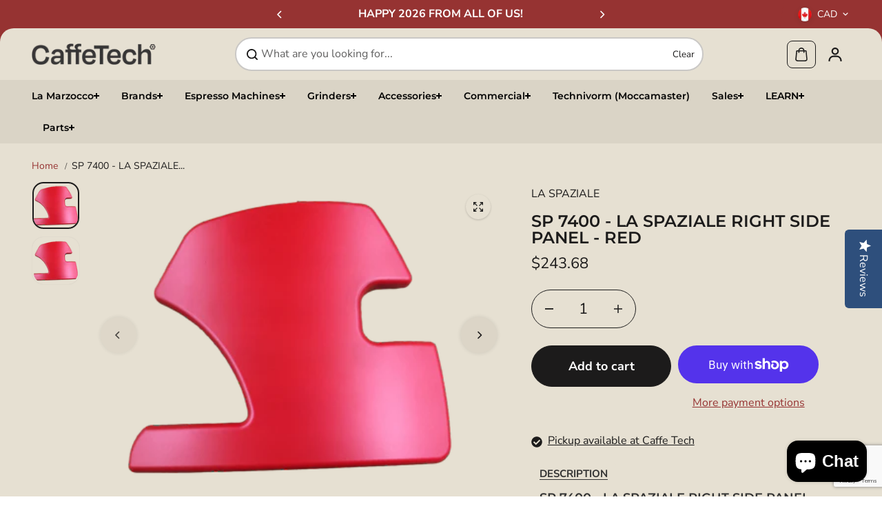

--- FILE ---
content_type: text/html; charset=utf-8
request_url: https://caffetech.com/products/sp-7400-la-spaziale-right-side-panel-red
body_size: 65759
content:
<!doctype html>
<html class="no-js" lang="en" color-mode="light">
  <head>
    <meta charset="utf-8">
    <meta name="color-scheme" content="dark light">
    <meta http-equiv="X-UA-Compatible" content="IE=edge">
    <meta name="viewport" content="width=device-width,initial-scale=1">
    <meta name="theme-color" content="">
    <meta name="robots" content="index,follow">
    
  
  <meta property="og:site_name" content="Caffe Tech Canada">
  <meta property="og:url" content="https://caffetech.com/products/sp-7400-la-spaziale-right-side-panel-red">
  <meta property="og:title" content="SP 7400 - LA SPAZIALE RIGHT SIDE PANEL - RED">
  <meta property="og:type" content="product">
  <meta property="og:description" content="SP 7400 - LA SPAZIALE RIGHT SIDE PANEL - RED   FOR VIVALDI, MINI VIVALDI  "><meta property="og:image" content="http://caffetech.com/cdn/shop/products/IMG_0847_adobe_express.png?v=1655243072">
    <meta property="og:image:secure_url" content="https://caffetech.com/cdn/shop/products/IMG_0847_adobe_express.png?v=1655243072">
    <meta property="og:image:width" content="1574">
    <meta property="og:image:height" content="1180"><meta property="og:price:amount" content="243.68">
    <meta property="og:price:currency" content="CAD">
<script type="application/ld+json">
   {"@context":"http:\/\/schema.org\/","@id":"\/products\/sp-7400-la-spaziale-right-side-panel-red#product","@type":"Product","brand":{"@type":"Brand","name":"LA SPAZIALE"},"category":"","description":"SP 7400 - LA SPAZIALE RIGHT SIDE PANEL - RED\n \nFOR VIVALDI, MINI VIVALDI\n \n","image":"https:\/\/caffetech.com\/cdn\/shop\/products\/IMG_0847_adobe_express.png?v=1655243072\u0026width=1920","name":"SP 7400 - LA SPAZIALE RIGHT SIDE PANEL - RED","offers":{"@id":"\/products\/sp-7400-la-spaziale-right-side-panel-red?variant=42928187932931#offer","@type":"Offer","availability":"http:\/\/schema.org\/InStock","price":"243.68","priceCurrency":"CAD","url":"https:\/\/caffetech.com\/products\/sp-7400-la-spaziale-right-side-panel-red?variant=42928187932931"},"sku":"7400","url":"https:\/\/caffetech.com\/products\/sp-7400-la-spaziale-right-side-panel-red"}
</script>

  
  
<meta name="twitter:card" content="summary_large_image">
  <meta name="twitter:title" content="SP 7400 - LA SPAZIALE RIGHT SIDE PANEL - RED">
  <meta name="twitter:description" content="SP 7400 - LA SPAZIALE RIGHT SIDE PANEL - RED   FOR VIVALDI, MINI VIVALDI  ">
  
    <link rel="canonical" href="https://caffetech.com/products/sp-7400-la-spaziale-right-side-panel-red">
    <link rel="preconnect" href="https://cdn.shopify.com" crossorigin><link
        rel="icon"
        type="image/png"
        href="//caffetech.com/cdn/shop/files/favicon.png?crop=center&height=32&v=1758830736&width=32"
      ><link rel="preconnect" href="https://fonts.shopifycdn.com" crossorigin><title>
      SP 7400 - LA SPAZIALE RIGHT SIDE PANEL - RED

        &ndash; Caffe Tech Canada</title>

    
      <meta name="description" content="SP 7400 - LA SPAZIALE RIGHT SIDE PANEL - RED   FOR VIVALDI, MINI VIVALDI  ">
    

    <script>window.performance && window.performance.mark && window.performance.mark('shopify.content_for_header.start');</script><meta name="google-site-verification" content="5IY2LtFPHKGpvECWzJu8ULLOO-XmhTc0_eVu2qrSEEU">
<meta name="google-site-verification" content="oLjVR-CeZJs0aTLxC7rtljgxwwPJWQMes5aP9rdGSgs">
<meta id="shopify-digital-wallet" name="shopify-digital-wallet" content="/1405845577/digital_wallets/dialog">
<meta name="shopify-checkout-api-token" content="78848a3021f1ad65b229e4e8073ae46a">
<meta id="in-context-paypal-metadata" data-shop-id="1405845577" data-venmo-supported="false" data-environment="production" data-locale="en_US" data-paypal-v4="true" data-currency="CAD">
<link rel="alternate" type="application/json+oembed" href="https://caffetech.com/products/sp-7400-la-spaziale-right-side-panel-red.oembed">
<script async="async" src="/checkouts/internal/preloads.js?locale=en-CA"></script>
<link rel="preconnect" href="https://shop.app" crossorigin="anonymous">
<script async="async" src="https://shop.app/checkouts/internal/preloads.js?locale=en-CA&shop_id=1405845577" crossorigin="anonymous"></script>
<script id="apple-pay-shop-capabilities" type="application/json">{"shopId":1405845577,"countryCode":"CA","currencyCode":"CAD","merchantCapabilities":["supports3DS"],"merchantId":"gid:\/\/shopify\/Shop\/1405845577","merchantName":"Caffe Tech Canada","requiredBillingContactFields":["postalAddress","email","phone"],"requiredShippingContactFields":["postalAddress","email","phone"],"shippingType":"shipping","supportedNetworks":["visa","masterCard","amex","discover","interac","jcb"],"total":{"type":"pending","label":"Caffe Tech Canada","amount":"1.00"},"shopifyPaymentsEnabled":true,"supportsSubscriptions":true}</script>
<script id="shopify-features" type="application/json">{"accessToken":"78848a3021f1ad65b229e4e8073ae46a","betas":["rich-media-storefront-analytics"],"domain":"caffetech.com","predictiveSearch":true,"shopId":1405845577,"locale":"en"}</script>
<script>var Shopify = Shopify || {};
Shopify.shop = "caffe-tech-canada.myshopify.com";
Shopify.locale = "en";
Shopify.currency = {"active":"CAD","rate":"1.0"};
Shopify.country = "CA";
Shopify.theme = {"name":"CaffeTech | Also Blue | Starlite v0.1","id":151193649411,"schema_name":"Starlite","schema_version":"3.6.1","theme_store_id":2455,"role":"main"};
Shopify.theme.handle = "null";
Shopify.theme.style = {"id":null,"handle":null};
Shopify.cdnHost = "caffetech.com/cdn";
Shopify.routes = Shopify.routes || {};
Shopify.routes.root = "/";</script>
<script type="module">!function(o){(o.Shopify=o.Shopify||{}).modules=!0}(window);</script>
<script>!function(o){function n(){var o=[];function n(){o.push(Array.prototype.slice.apply(arguments))}return n.q=o,n}var t=o.Shopify=o.Shopify||{};t.loadFeatures=n(),t.autoloadFeatures=n()}(window);</script>
<script>
  window.ShopifyPay = window.ShopifyPay || {};
  window.ShopifyPay.apiHost = "shop.app\/pay";
  window.ShopifyPay.redirectState = null;
</script>
<script id="shop-js-analytics" type="application/json">{"pageType":"product"}</script>
<script defer="defer" async type="module" src="//caffetech.com/cdn/shopifycloud/shop-js/modules/v2/client.init-shop-cart-sync_DtuiiIyl.en.esm.js"></script>
<script defer="defer" async type="module" src="//caffetech.com/cdn/shopifycloud/shop-js/modules/v2/chunk.common_CUHEfi5Q.esm.js"></script>
<script type="module">
  await import("//caffetech.com/cdn/shopifycloud/shop-js/modules/v2/client.init-shop-cart-sync_DtuiiIyl.en.esm.js");
await import("//caffetech.com/cdn/shopifycloud/shop-js/modules/v2/chunk.common_CUHEfi5Q.esm.js");

  window.Shopify.SignInWithShop?.initShopCartSync?.({"fedCMEnabled":true,"windoidEnabled":true});

</script>
<script defer="defer" async type="module" src="//caffetech.com/cdn/shopifycloud/shop-js/modules/v2/client.payment-terms_CAtGlQYS.en.esm.js"></script>
<script defer="defer" async type="module" src="//caffetech.com/cdn/shopifycloud/shop-js/modules/v2/chunk.common_CUHEfi5Q.esm.js"></script>
<script defer="defer" async type="module" src="//caffetech.com/cdn/shopifycloud/shop-js/modules/v2/chunk.modal_BewljZkx.esm.js"></script>
<script type="module">
  await import("//caffetech.com/cdn/shopifycloud/shop-js/modules/v2/client.payment-terms_CAtGlQYS.en.esm.js");
await import("//caffetech.com/cdn/shopifycloud/shop-js/modules/v2/chunk.common_CUHEfi5Q.esm.js");
await import("//caffetech.com/cdn/shopifycloud/shop-js/modules/v2/chunk.modal_BewljZkx.esm.js");

  
</script>
<script>
  window.Shopify = window.Shopify || {};
  if (!window.Shopify.featureAssets) window.Shopify.featureAssets = {};
  window.Shopify.featureAssets['shop-js'] = {"shop-cart-sync":["modules/v2/client.shop-cart-sync_DFoTY42P.en.esm.js","modules/v2/chunk.common_CUHEfi5Q.esm.js"],"init-fed-cm":["modules/v2/client.init-fed-cm_D2UNy1i2.en.esm.js","modules/v2/chunk.common_CUHEfi5Q.esm.js"],"init-shop-email-lookup-coordinator":["modules/v2/client.init-shop-email-lookup-coordinator_BQEe2rDt.en.esm.js","modules/v2/chunk.common_CUHEfi5Q.esm.js"],"shop-cash-offers":["modules/v2/client.shop-cash-offers_3CTtReFF.en.esm.js","modules/v2/chunk.common_CUHEfi5Q.esm.js","modules/v2/chunk.modal_BewljZkx.esm.js"],"shop-button":["modules/v2/client.shop-button_C6oxCjDL.en.esm.js","modules/v2/chunk.common_CUHEfi5Q.esm.js"],"init-windoid":["modules/v2/client.init-windoid_5pix8xhK.en.esm.js","modules/v2/chunk.common_CUHEfi5Q.esm.js"],"avatar":["modules/v2/client.avatar_BTnouDA3.en.esm.js"],"init-shop-cart-sync":["modules/v2/client.init-shop-cart-sync_DtuiiIyl.en.esm.js","modules/v2/chunk.common_CUHEfi5Q.esm.js"],"shop-toast-manager":["modules/v2/client.shop-toast-manager_BYv_8cH1.en.esm.js","modules/v2/chunk.common_CUHEfi5Q.esm.js"],"pay-button":["modules/v2/client.pay-button_FnF9EIkY.en.esm.js","modules/v2/chunk.common_CUHEfi5Q.esm.js"],"shop-login-button":["modules/v2/client.shop-login-button_CH1KUpOf.en.esm.js","modules/v2/chunk.common_CUHEfi5Q.esm.js","modules/v2/chunk.modal_BewljZkx.esm.js"],"init-customer-accounts-sign-up":["modules/v2/client.init-customer-accounts-sign-up_aj7QGgYS.en.esm.js","modules/v2/client.shop-login-button_CH1KUpOf.en.esm.js","modules/v2/chunk.common_CUHEfi5Q.esm.js","modules/v2/chunk.modal_BewljZkx.esm.js"],"init-shop-for-new-customer-accounts":["modules/v2/client.init-shop-for-new-customer-accounts_NbnYRf_7.en.esm.js","modules/v2/client.shop-login-button_CH1KUpOf.en.esm.js","modules/v2/chunk.common_CUHEfi5Q.esm.js","modules/v2/chunk.modal_BewljZkx.esm.js"],"init-customer-accounts":["modules/v2/client.init-customer-accounts_ppedhqCH.en.esm.js","modules/v2/client.shop-login-button_CH1KUpOf.en.esm.js","modules/v2/chunk.common_CUHEfi5Q.esm.js","modules/v2/chunk.modal_BewljZkx.esm.js"],"shop-follow-button":["modules/v2/client.shop-follow-button_CMIBBa6u.en.esm.js","modules/v2/chunk.common_CUHEfi5Q.esm.js","modules/v2/chunk.modal_BewljZkx.esm.js"],"lead-capture":["modules/v2/client.lead-capture_But0hIyf.en.esm.js","modules/v2/chunk.common_CUHEfi5Q.esm.js","modules/v2/chunk.modal_BewljZkx.esm.js"],"checkout-modal":["modules/v2/client.checkout-modal_BBxc70dQ.en.esm.js","modules/v2/chunk.common_CUHEfi5Q.esm.js","modules/v2/chunk.modal_BewljZkx.esm.js"],"shop-login":["modules/v2/client.shop-login_hM3Q17Kl.en.esm.js","modules/v2/chunk.common_CUHEfi5Q.esm.js","modules/v2/chunk.modal_BewljZkx.esm.js"],"payment-terms":["modules/v2/client.payment-terms_CAtGlQYS.en.esm.js","modules/v2/chunk.common_CUHEfi5Q.esm.js","modules/v2/chunk.modal_BewljZkx.esm.js"]};
</script>
<script>(function() {
  var isLoaded = false;
  function asyncLoad() {
    if (isLoaded) return;
    isLoaded = true;
    var urls = ["\/\/staticw2.yotpo.com\/lHggKYynOaqNeX8lzMqPK0eveX8rQFUXayWBbsv0\/widget.js?shop=caffe-tech-canada.myshopify.com","\/\/cdn.shopify.com\/proxy\/c155cf816961839c4a4085e6cc7b7989859a11f1ef7ec6527b8a786c8ccde0a1\/bingshoppingtool-t2app-prod.trafficmanager.net\/uet\/tracking_script?shop=caffe-tech-canada.myshopify.com\u0026sp-cache-control=cHVibGljLCBtYXgtYWdlPTkwMA","https:\/\/chimpstatic.com\/mcjs-connected\/js\/users\/bf6be9501956e0a07a02b796a\/d276fd788b530bfe2d4031824.js?shop=caffe-tech-canada.myshopify.com","https:\/\/cdn.shopify.com\/s\/files\/1\/0014\/0584\/5577\/t\/37\/assets\/affirmShopify.js?v=1741192416\u0026shop=caffe-tech-canada.myshopify.com","\/\/cdn.shopify.com\/proxy\/6b936e22d419267f0248f9da8a22641519819ce57fe96f1208753a156cec08f8\/bucket.useifsapp.com\/theme-files-min\/js\/ifs-script-tag-min.js?v=2\u0026shop=caffe-tech-canada.myshopify.com\u0026sp-cache-control=cHVibGljLCBtYXgtYWdlPTkwMA"];
    for (var i = 0; i < urls.length; i++) {
      var s = document.createElement('script');
      s.type = 'text/javascript';
      s.async = true;
      s.src = urls[i];
      var x = document.getElementsByTagName('script')[0];
      x.parentNode.insertBefore(s, x);
    }
  };
  if(window.attachEvent) {
    window.attachEvent('onload', asyncLoad);
  } else {
    window.addEventListener('load', asyncLoad, false);
  }
})();</script>
<script id="__st">var __st={"a":1405845577,"offset":-25200,"reqid":"f63d5bf9-b0da-4fb8-aa0e-5d64984c0d66-1767720377","pageurl":"caffetech.com\/products\/sp-7400-la-spaziale-right-side-panel-red","u":"7a12a7fc4e3f","p":"product","rtyp":"product","rid":7721160605955};</script>
<script>window.ShopifyPaypalV4VisibilityTracking = true;</script>
<script id="captcha-bootstrap">!function(){'use strict';const t='contact',e='account',n='new_comment',o=[[t,t],['blogs',n],['comments',n],[t,'customer']],c=[[e,'customer_login'],[e,'guest_login'],[e,'recover_customer_password'],[e,'create_customer']],r=t=>t.map((([t,e])=>`form[action*='/${t}']:not([data-nocaptcha='true']) input[name='form_type'][value='${e}']`)).join(','),a=t=>()=>t?[...document.querySelectorAll(t)].map((t=>t.form)):[];function s(){const t=[...o],e=r(t);return a(e)}const i='password',u='form_key',d=['recaptcha-v3-token','g-recaptcha-response','h-captcha-response',i],f=()=>{try{return window.sessionStorage}catch{return}},m='__shopify_v',_=t=>t.elements[u];function p(t,e,n=!1){try{const o=window.sessionStorage,c=JSON.parse(o.getItem(e)),{data:r}=function(t){const{data:e,action:n}=t;return t[m]||n?{data:e,action:n}:{data:t,action:n}}(c);for(const[e,n]of Object.entries(r))t.elements[e]&&(t.elements[e].value=n);n&&o.removeItem(e)}catch(o){console.error('form repopulation failed',{error:o})}}const l='form_type',E='cptcha';function T(t){t.dataset[E]=!0}const w=window,h=w.document,L='Shopify',v='ce_forms',y='captcha';let A=!1;((t,e)=>{const n=(g='f06e6c50-85a8-45c8-87d0-21a2b65856fe',I='https://cdn.shopify.com/shopifycloud/storefront-forms-hcaptcha/ce_storefront_forms_captcha_hcaptcha.v1.5.2.iife.js',D={infoText:'Protected by hCaptcha',privacyText:'Privacy',termsText:'Terms'},(t,e,n)=>{const o=w[L][v],c=o.bindForm;if(c)return c(t,g,e,D).then(n);var r;o.q.push([[t,g,e,D],n]),r=I,A||(h.body.append(Object.assign(h.createElement('script'),{id:'captcha-provider',async:!0,src:r})),A=!0)});var g,I,D;w[L]=w[L]||{},w[L][v]=w[L][v]||{},w[L][v].q=[],w[L][y]=w[L][y]||{},w[L][y].protect=function(t,e){n(t,void 0,e),T(t)},Object.freeze(w[L][y]),function(t,e,n,w,h,L){const[v,y,A,g]=function(t,e,n){const i=e?o:[],u=t?c:[],d=[...i,...u],f=r(d),m=r(i),_=r(d.filter((([t,e])=>n.includes(e))));return[a(f),a(m),a(_),s()]}(w,h,L),I=t=>{const e=t.target;return e instanceof HTMLFormElement?e:e&&e.form},D=t=>v().includes(t);t.addEventListener('submit',(t=>{const e=I(t);if(!e)return;const n=D(e)&&!e.dataset.hcaptchaBound&&!e.dataset.recaptchaBound,o=_(e),c=g().includes(e)&&(!o||!o.value);(n||c)&&t.preventDefault(),c&&!n&&(function(t){try{if(!f())return;!function(t){const e=f();if(!e)return;const n=_(t);if(!n)return;const o=n.value;o&&e.removeItem(o)}(t);const e=Array.from(Array(32),(()=>Math.random().toString(36)[2])).join('');!function(t,e){_(t)||t.append(Object.assign(document.createElement('input'),{type:'hidden',name:u})),t.elements[u].value=e}(t,e),function(t,e){const n=f();if(!n)return;const o=[...t.querySelectorAll(`input[type='${i}']`)].map((({name:t})=>t)),c=[...d,...o],r={};for(const[a,s]of new FormData(t).entries())c.includes(a)||(r[a]=s);n.setItem(e,JSON.stringify({[m]:1,action:t.action,data:r}))}(t,e)}catch(e){console.error('failed to persist form',e)}}(e),e.submit())}));const S=(t,e)=>{t&&!t.dataset[E]&&(n(t,e.some((e=>e===t))),T(t))};for(const o of['focusin','change'])t.addEventListener(o,(t=>{const e=I(t);D(e)&&S(e,y())}));const B=e.get('form_key'),M=e.get(l),P=B&&M;t.addEventListener('DOMContentLoaded',(()=>{const t=y();if(P)for(const e of t)e.elements[l].value===M&&p(e,B);[...new Set([...A(),...v().filter((t=>'true'===t.dataset.shopifyCaptcha))])].forEach((e=>S(e,t)))}))}(h,new URLSearchParams(w.location.search),n,t,e,['guest_login'])})(!0,!0)}();</script>
<script integrity="sha256-4kQ18oKyAcykRKYeNunJcIwy7WH5gtpwJnB7kiuLZ1E=" data-source-attribution="shopify.loadfeatures" defer="defer" src="//caffetech.com/cdn/shopifycloud/storefront/assets/storefront/load_feature-a0a9edcb.js" crossorigin="anonymous"></script>
<script crossorigin="anonymous" defer="defer" src="//caffetech.com/cdn/shopifycloud/storefront/assets/shopify_pay/storefront-65b4c6d7.js?v=20250812"></script>
<script data-source-attribution="shopify.dynamic_checkout.dynamic.init">var Shopify=Shopify||{};Shopify.PaymentButton=Shopify.PaymentButton||{isStorefrontPortableWallets:!0,init:function(){window.Shopify.PaymentButton.init=function(){};var t=document.createElement("script");t.src="https://caffetech.com/cdn/shopifycloud/portable-wallets/latest/portable-wallets.en.js",t.type="module",document.head.appendChild(t)}};
</script>
<script data-source-attribution="shopify.dynamic_checkout.buyer_consent">
  function portableWalletsHideBuyerConsent(e){var t=document.getElementById("shopify-buyer-consent"),n=document.getElementById("shopify-subscription-policy-button");t&&n&&(t.classList.add("hidden"),t.setAttribute("aria-hidden","true"),n.removeEventListener("click",e))}function portableWalletsShowBuyerConsent(e){var t=document.getElementById("shopify-buyer-consent"),n=document.getElementById("shopify-subscription-policy-button");t&&n&&(t.classList.remove("hidden"),t.removeAttribute("aria-hidden"),n.addEventListener("click",e))}window.Shopify?.PaymentButton&&(window.Shopify.PaymentButton.hideBuyerConsent=portableWalletsHideBuyerConsent,window.Shopify.PaymentButton.showBuyerConsent=portableWalletsShowBuyerConsent);
</script>
<script>
  function portableWalletsCleanup(e){e&&e.src&&console.error("Failed to load portable wallets script "+e.src);var t=document.querySelectorAll("shopify-accelerated-checkout .shopify-payment-button__skeleton, shopify-accelerated-checkout-cart .wallet-cart-button__skeleton"),e=document.getElementById("shopify-buyer-consent");for(let e=0;e<t.length;e++)t[e].remove();e&&e.remove()}function portableWalletsNotLoadedAsModule(e){e instanceof ErrorEvent&&"string"==typeof e.message&&e.message.includes("import.meta")&&"string"==typeof e.filename&&e.filename.includes("portable-wallets")&&(window.removeEventListener("error",portableWalletsNotLoadedAsModule),window.Shopify.PaymentButton.failedToLoad=e,"loading"===document.readyState?document.addEventListener("DOMContentLoaded",window.Shopify.PaymentButton.init):window.Shopify.PaymentButton.init())}window.addEventListener("error",portableWalletsNotLoadedAsModule);
</script>

<script type="module" src="https://caffetech.com/cdn/shopifycloud/portable-wallets/latest/portable-wallets.en.js" onError="portableWalletsCleanup(this)" crossorigin="anonymous"></script>
<script nomodule>
  document.addEventListener("DOMContentLoaded", portableWalletsCleanup);
</script>

<link id="shopify-accelerated-checkout-styles" rel="stylesheet" media="screen" href="https://caffetech.com/cdn/shopifycloud/portable-wallets/latest/accelerated-checkout-backwards-compat.css" crossorigin="anonymous">
<style id="shopify-accelerated-checkout-cart">
        #shopify-buyer-consent {
  margin-top: 1em;
  display: inline-block;
  width: 100%;
}

#shopify-buyer-consent.hidden {
  display: none;
}

#shopify-subscription-policy-button {
  background: none;
  border: none;
  padding: 0;
  text-decoration: underline;
  font-size: inherit;
  cursor: pointer;
}

#shopify-subscription-policy-button::before {
  box-shadow: none;
}

      </style>

<script>window.performance && window.performance.mark && window.performance.mark('shopify.content_for_header.end');</script>

    
<style data-shopify>
  @font-face {
  font-family: "Nunito Sans";
  font-weight: 400;
  font-style: normal;
  font-display: swap;
  src: url("//caffetech.com/cdn/fonts/nunito_sans/nunitosans_n4.0276fe080df0ca4e6a22d9cb55aed3ed5ba6b1da.woff2") format("woff2"),
       url("//caffetech.com/cdn/fonts/nunito_sans/nunitosans_n4.b4964bee2f5e7fd9c3826447e73afe2baad607b7.woff") format("woff");
}

  @font-face {
  font-family: "Nunito Sans";
  font-weight: 700;
  font-style: normal;
  font-display: swap;
  src: url("//caffetech.com/cdn/fonts/nunito_sans/nunitosans_n7.25d963ed46da26098ebeab731e90d8802d989fa5.woff2") format("woff2"),
       url("//caffetech.com/cdn/fonts/nunito_sans/nunitosans_n7.d32e3219b3d2ec82285d3027bd673efc61a996c8.woff") format("woff");
}

  @font-face {
  font-family: "Nunito Sans";
  font-weight: 400;
  font-style: italic;
  font-display: swap;
  src: url("//caffetech.com/cdn/fonts/nunito_sans/nunitosans_i4.6e408730afac1484cf297c30b0e67c86d17fc586.woff2") format("woff2"),
       url("//caffetech.com/cdn/fonts/nunito_sans/nunitosans_i4.c9b6dcbfa43622b39a5990002775a8381942ae38.woff") format("woff");
}

  @font-face {
  font-family: "Nunito Sans";
  font-weight: 700;
  font-style: italic;
  font-display: swap;
  src: url("//caffetech.com/cdn/fonts/nunito_sans/nunitosans_i7.8c1124729eec046a321e2424b2acf328c2c12139.woff2") format("woff2"),
       url("//caffetech.com/cdn/fonts/nunito_sans/nunitosans_i7.af4cda04357273e0996d21184432bcb14651a64d.woff") format("woff");
}

  @font-face {
  font-family: Montserrat;
  font-weight: 600;
  font-style: normal;
  font-display: swap;
  src: url("//caffetech.com/cdn/fonts/montserrat/montserrat_n6.1326b3e84230700ef15b3a29fb520639977513e0.woff2") format("woff2"),
       url("//caffetech.com/cdn/fonts/montserrat/montserrat_n6.652f051080eb14192330daceed8cd53dfdc5ead9.woff") format("woff");
}

  @font-face {
  font-family: Montserrat;
  font-weight: 600;
  font-style: italic;
  font-display: swap;
  src: url("//caffetech.com/cdn/fonts/montserrat/montserrat_i6.e90155dd2f004112a61c0322d66d1f59dadfa84b.woff2") format("woff2"),
       url("//caffetech.com/cdn/fonts/montserrat/montserrat_i6.41470518d8e9d7f1bcdd29a447c2397e5393943f.woff") format("woff");
}

  
  
  
    
    
    :root,
    .scheme-primary,
    [color-mode="light"] .scheme-primary {
      --background: 255,255,255;
      
      --gradientBackground: #ffffff;
      
      
      --highlightTextColor: #3c3e40;
      
      
        --highlightGradientBackground:linear-gradient(320deg, rgba(56, 78, 197, 1) 16%, rgba(203, 68, 194, 1) 52%, rgba(255, 201, 104, 1) 87%);
      
      
        --highlightBackground:#ffffff;
      
      --alternateBackground:230,224,210;
      --textColor: 18,18,18;
      --linkColor: 13,51,98;
      --headingColor:28,27,27;
      --buttonBackground: 0,0,0;
      --buttonColor: 255,255,255;
      --buttonBorder: 0,0,0;
      --buttonBackgroundHover: 255,255,255;
      --buttonColorHover:0,0,0;
      --buttonBorderHover:0,0,0;
      --alternateButtonBackground:255,255,255;
      --alternateButtonColor: 18,18,18;
      --alternateButtonBorder:18,18,18;
      --alternateButtonBackgroundHover: 0,0,0;
      --alternateButtonColorHover:255,255,255;
      --alternateButtonBorderHover:0,0,0;
      --inputBackground:255,255,255;
      --inputColor:18,18,18;
      --inputBorder:231,231,231;
      --productBorder: 229,229,229;
      --borderColor:229,229,229;
      --ratingStarColor: 236,172,35;
      --sliderArrowBackground:255,255,255;
      --sliderArrowColor:18,18,18;
      --cardBackground: 255,255,255;
      --line-color: 255,202,16,1;
      --productImagebackground:;
      --buttonShadow:#bbbbbb;
      --secondaryButtonShadow:#000000;
      
      --shadowColor: 0,0,0;
      
      --productIconColor: 255,255,255;
      --productIconBg: 0,0,0;
      
    }
    
    [color-mode="dark"] body,
    [color-mode="dark"] .scheme-primary {
      --background: 0,0,0;
      --gradientBackground: #000000;
      --alternateBackground:14,14,14;
      --textColor: 209,209,209;
      --linkColor: 209,209,209;
      --headingColor:209,209,209;
      --buttonBackground: 255,202,16;
      --buttonColor:  0,0,0;
      --buttonBorder: 255,202,16;
      --buttonBackgroundHover: 255,255,255;
      --buttonColorHover:0,0,0;
      --buttonBorderHover:255,255,255;
      --alternateButtonBackground:255,255,255;
      --alternateButtonColor: 0,0,0;
      --alternateButtonBorder:25,,255,255;
      --alternateButtonBackgroundHover: 255,202,16;
      --alternateButtonColorHover:0,14,14;
      --alternateButtonBorderHover:255,202,16;
      --inputBackground:14,14,14;
      --inputColor:209,209,209;
      --inputBorder:40,40,40;
      --productBorder: 30,30,30;
      --borderColor:30,30,30;
      --ratingStarColor: 253,168,38;
      --sliderArrowBackground:255,255,255;
      --sliderArrowColor:0,0,0;
      --cardBackground: 14,14,14;
      --line-color: 161,0,0;
      --productImagebackground:#0e0e0e;
      --buttonShadow:#fff;
      --secondaryButtonShadow:#ccc;
      --productIconColor:255,255,255;
      --productIconBg:0,0,0;
    }
    
  
    
    
    
    .scheme-secondary,
    [color-mode="light"] .scheme-secondary {
      --background: 241,241,241;
      
      --gradientBackground: #f1f1f1;
      
      
      --highlightTextColor: #000000;
      
      
        --highlightGradientBackground:linear-gradient(320deg, rgba(56, 78, 197, 1) 16%, rgba(203, 68, 194, 1) 52%, rgba(255, 201, 104, 1) 87%);
      
      
        --highlightBackground:#ffffff;
      
      --alternateBackground:255,255,255;
      --textColor: 18,18,18;
      --linkColor: 13,51,98;
      --headingColor:18,18,18;
      --buttonBackground: 18,18,18;
      --buttonColor: 255,255,255;
      --buttonBorder: 0,0,0;
      --buttonBackgroundHover: 255,255,255;
      --buttonColorHover:0,0,0;
      --buttonBorderHover:0,0,0;
      --alternateButtonBackground:255,255,255;
      --alternateButtonColor: 18,18,18;
      --alternateButtonBorder:18,18,18;
      --alternateButtonBackgroundHover: 0,0,0;
      --alternateButtonColorHover:255,255,255;
      --alternateButtonBorderHover:0,0,0;
      --inputBackground:255,255,255;
      --inputColor:18,18,18;
      --inputBorder:229,229,229;
      --productBorder: 18,18,18;
      --borderColor:229,229,229;
      --ratingStarColor: 236,172,35;
      --sliderArrowBackground:255,255,255;
      --sliderArrowColor:18,18,18;
      --cardBackground: 255,255,255;
      --line-color: 255,202,16,1;
      --productImagebackground:;
      --buttonShadow:#bbbbbb;
      --secondaryButtonShadow:#000000;
      
      --shadowColor: 0,0,0;
      
      --productIconColor: 255,255,255;
      --productIconBg: 0,0,0;
      
    }
    
      [color-mode="dark"] .scheme-secondary {
      --background: 14,14,14;
      --gradientBackground: #0e0e0e;
      --alternateBackground:0,0,0;
      --textColor: 209,209,209;
      --linkColor: 209,209,209;
      --headingColor:209,209,209;
      --buttonBackground: 224,224,224;
      --buttonColor:  14,14,14;
      --buttonBorder: 224,224,224;
      --buttonBackgroundHover: 187,187,187;
      --buttonColorHover:14,14,14;
      --buttonBorderHover:187,187,187;
      --alternateButtonBackground:255,255,255;
      --alternateButtonColor: 0,0,0;
      --alternateButtonBorder:25,,255,255;
      --alternateButtonBackgroundHover: 224,224,224;
      --alternateButtonColorHover:14,14,14;
      --alternateButtonBorderHover:224,224,224;
      --inputBackground:0,0,0;
      --inputColor:209,209,209;
      --inputBorder:40,40,40;
      --productBorder: 30,30,30;
      --borderColor:30,30,30;
      --ratingStarColor: 253,168,38;
      --sliderArrowBackground:255,255,255;
      --sliderArrowColor:0,0,0;
      --cardBackground: 0,0,0;
      --line-color: 161,0,0;
      --productImagebackground:#000;
      --buttonShadow:#ccc;
      --secondaryButtonShadow:#fff;
      --productIconColor:255,255,255;
      --productIconBg:0,0,0;
      }
    
  
    
    
    
    .scheme-tertiary,
    [color-mode="light"] .scheme-tertiary {
      --background: 230,224,210;
      
      --gradientBackground: #e6e0d2;
      
      
      --highlightTextColor: #1c1b1b;
      
      
        --highlightGradientBackground:linear-gradient(320deg, rgba(56, 78, 197, 1) 16%, rgba(203, 68, 194, 1) 52%, rgba(255, 201, 104, 1) 87%);
      
      
        --highlightBackground:#ffffff;
      
      --alternateBackground:230,224,210;
      --textColor: 28,27,27;
      --linkColor: 150,51,50;
      --headingColor:28,27,27;
      --buttonBackground: 28,27,27;
      --buttonColor: 255,255,255;
      --buttonBorder: 28,27,27;
      --buttonBackgroundHover: 255,255,255;
      --buttonColorHover:0,0,0;
      --buttonBorderHover:0,0,0;
      --alternateButtonBackground:150,51,50;
      --alternateButtonColor: 28,27,27;
      --alternateButtonBorder:28,27,27;
      --alternateButtonBackgroundHover: 28,27,27;
      --alternateButtonColorHover:255,255,255;
      --alternateButtonBorderHover:28,27,27;
      --inputBackground:255,255,255;
      --inputColor:28,27,27;
      --inputBorder:229,229,229;
      --productBorder: 230,224,210;
      --borderColor:242,242,251;
      --ratingStarColor: 236,172,35;
      --sliderArrowBackground:220,213,199;
      --sliderArrowColor:28,27,27;
      --cardBackground: 230,224,210;
      --line-color: 255,255,255,1;
      --productImagebackground:;
      --buttonShadow:#bbbbbb;
      --secondaryButtonShadow:#bbbbbb;
      
      --shadowColor: 230,224,210;
      
      --productIconColor: 255,255,255;
      --productIconBg: 150,51,50;
      
    }
    
      [color-mode="dark"] .scheme-tertiary {
      --background: 14,14,14;
      --gradientBackground: #0e0e0e;
      --alternateBackground:0,0,0;
      --textColor: 209,209,209;
      --linkColor: 209,209,209;
      --headingColor:209,209,209;
      --buttonBackground: 224,224,224;
      --buttonColor:  14,14,14;
      --buttonBorder: 224,224,224;
      --buttonBackgroundHover: 187,187,187;
      --buttonColorHover:14,14,14;
      --buttonBorderHover:187,187,187;
      --alternateButtonBackground:255,255,255;
      --alternateButtonColor: 0,0,0;
      --alternateButtonBorder:25,,255,255;
      --alternateButtonBackgroundHover: 224,224,224;
      --alternateButtonColorHover:14,14,14;
      --alternateButtonBorderHover:224,224,224;
      --inputBackground:0,0,0;
      --inputColor:209,209,209;
      --inputBorder:40,40,40;
      --productBorder: 30,30,30;
      --borderColor:30,30,30;
      --ratingStarColor: 253,168,38;
      --sliderArrowBackground:255,255,255;
      --sliderArrowColor:0,0,0;
      --cardBackground: 0,0,0;
      --line-color: 161,0,0;
      --productImagebackground:#000;
      --buttonShadow:#ccc;
      --secondaryButtonShadow:#fff;
      --productIconColor:255,255,255;
      --productIconBg:0,0,0;
      }
    
  
    
    
    
    .scheme-quaternary,
    [color-mode="light"] .scheme-quaternary {
      --background: 230,224,210;
      
      --gradientBackground: #e6e0d2;
      
      
      --highlightTextColor: #000000;
      
      
        --highlightGradientBackground:linear-gradient(320deg, rgba(56, 78, 197, 1) 16%, rgba(203, 68, 194, 1) 52%, rgba(255, 201, 104, 1) 87%);
      
      
        --highlightBackground:#1c1b1b;
      
      --alternateBackground:255,255,255;
      --textColor: 28,27,27;
      --linkColor: 150,51,50;
      --headingColor:28,27,27;
      --buttonBackground: 255,255,255;
      --buttonColor: 0,0,0;
      --buttonBorder: 255,255,255;
      --buttonBackgroundHover: 231,231,231;
      --buttonColorHover:0,0,0;
      --buttonBorderHover:229,229,229;
      --alternateButtonBackground:0,0,0;
      --alternateButtonColor: 255,255,255;
      --alternateButtonBorder:255,255,255;
      --alternateButtonBackgroundHover: 231,231,231;
      --alternateButtonColorHover:0,0,0;
      --alternateButtonBorderHover:229,229,229;
      --inputBackground:255,255,255;
      --inputColor:18,18,18;
      --inputBorder:18,18,18;
      --productBorder: 18,18,18;
      --borderColor:18,18,18;
      --ratingStarColor: 236,172,35;
      --sliderArrowBackground:92,92,92;
      --sliderArrowColor:255,255,255;
      --cardBackground: 255,255,255;
      --line-color: 150,51,50,1;
      --productImagebackground:;
      --buttonShadow:#bbbbbb;
      --secondaryButtonShadow:#000000;
      
      --shadowColor: 0,0,0;
      
      --productIconColor: 255,255,255;
      --productIconBg: 0,0,0;
      
    }
    
      [color-mode="dark"] .scheme-quaternary {
      --background: 14,14,14;
      --gradientBackground: #0e0e0e;
      --alternateBackground:0,0,0;
      --textColor: 209,209,209;
      --linkColor: 209,209,209;
      --headingColor:209,209,209;
      --buttonBackground: 224,224,224;
      --buttonColor:  14,14,14;
      --buttonBorder: 224,224,224;
      --buttonBackgroundHover: 187,187,187;
      --buttonColorHover:14,14,14;
      --buttonBorderHover:187,187,187;
      --alternateButtonBackground:255,255,255;
      --alternateButtonColor: 0,0,0;
      --alternateButtonBorder:25,,255,255;
      --alternateButtonBackgroundHover: 224,224,224;
      --alternateButtonColorHover:14,14,14;
      --alternateButtonBorderHover:224,224,224;
      --inputBackground:0,0,0;
      --inputColor:209,209,209;
      --inputBorder:40,40,40;
      --productBorder: 30,30,30;
      --borderColor:30,30,30;
      --ratingStarColor: 253,168,38;
      --sliderArrowBackground:255,255,255;
      --sliderArrowColor:0,0,0;
      --cardBackground: 0,0,0;
      --line-color: 161,0,0;
      --productImagebackground:#000;
      --buttonShadow:#ccc;
      --secondaryButtonShadow:#fff;
      --productIconColor:255,255,255;
      --productIconBg:0,0,0;
      }
    
  
    
    
    
    .scheme-inverse,
    [color-mode="light"] .scheme-inverse {
      --background: 36,40,51;
      
      --gradientBackground: #242833;
      
      
      --highlightTextColor: #000000;
      
      
        --highlightGradientBackground:linear-gradient(320deg, rgba(56, 78, 197, 1) 16%, rgba(203, 68, 194, 1) 52%, rgba(255, 201, 104, 1) 87%);
      
      
        --highlightBackground:#ffffff;
      
      --alternateBackground:220,220,220;
      --textColor: 255,255,255;
      --linkColor: 170,170,170;
      --headingColor:255,255,255;
      --buttonBackground: 18,18,18;
      --buttonColor: 255,255,255;
      --buttonBorder: 0,0,0;
      --buttonBackgroundHover: 255,255,255;
      --buttonColorHover:0,0,0;
      --buttonBorderHover:255,255,255;
      --alternateButtonBackground:255,255,255;
      --alternateButtonColor: 18,18,18;
      --alternateButtonBorder:18,18,18;
      --alternateButtonBackgroundHover: 0,0,0;
      --alternateButtonColorHover:255,255,255;
      --alternateButtonBorderHover:0,0,0;
      --inputBackground:255,255,255;
      --inputColor:18,18,18;
      --inputBorder:18,18,18;
      --productBorder: 18,18,18;
      --borderColor:18,18,18;
      --ratingStarColor: 236,172,35;
      --sliderArrowBackground:220,220,220;
      --sliderArrowColor:0,0,0;
      --cardBackground: 255,255,255;
      --line-color: 255,202,16,1;
      --productImagebackground:;
      --buttonShadow:#bbbbbb;
      --secondaryButtonShadow:#000000;
      
      --shadowColor: 0,0,0;
      
      --productIconColor: 255,255,255;
      --productIconBg: 0,0,0;
      
    }
    
      [color-mode="dark"] .scheme-inverse {
      --background: 14,14,14;
      --gradientBackground: #0e0e0e;
      --alternateBackground:0,0,0;
      --textColor: 209,209,209;
      --linkColor: 209,209,209;
      --headingColor:209,209,209;
      --buttonBackground: 224,224,224;
      --buttonColor:  14,14,14;
      --buttonBorder: 224,224,224;
      --buttonBackgroundHover: 187,187,187;
      --buttonColorHover:14,14,14;
      --buttonBorderHover:187,187,187;
      --alternateButtonBackground:255,255,255;
      --alternateButtonColor: 0,0,0;
      --alternateButtonBorder:25,,255,255;
      --alternateButtonBackgroundHover: 224,224,224;
      --alternateButtonColorHover:14,14,14;
      --alternateButtonBorderHover:224,224,224;
      --inputBackground:0,0,0;
      --inputColor:209,209,209;
      --inputBorder:40,40,40;
      --productBorder: 30,30,30;
      --borderColor:30,30,30;
      --ratingStarColor: 253,168,38;
      --sliderArrowBackground:255,255,255;
      --sliderArrowColor:0,0,0;
      --cardBackground: 0,0,0;
      --line-color: 161,0,0;
      --productImagebackground:#000;
      --buttonShadow:#ccc;
      --secondaryButtonShadow:#fff;
      --productIconColor:255,255,255;
      --productIconBg:0,0,0;
      }
    
  
    
    
    
    .scheme-scheme-0f0a5c08-4083-4a4d-8417-757cabef2e55,
    [color-mode="light"] .scheme-scheme-0f0a5c08-4083-4a4d-8417-757cabef2e55 {
      --background: 230,224,210;
      
      --gradientBackground: #e6e0d2;
      
      
      --highlightTextColor: #3c3e40;
      
      
        --highlightGradientBackground:linear-gradient(320deg, rgba(56, 78, 197, 1) 16%, rgba(203, 68, 194, 1) 52%, rgba(255, 201, 104, 1) 87%);
      
      
        --highlightBackground:#ffffff;
      
      --alternateBackground:218,212,198;
      --textColor: 18,18,18;
      --linkColor: 13,51,98;
      --headingColor:28,27,27;
      --buttonBackground: 0,0,0;
      --buttonColor: 255,255,255;
      --buttonBorder: 0,0,0;
      --buttonBackgroundHover: 255,255,255;
      --buttonColorHover:0,0,0;
      --buttonBorderHover:0,0,0;
      --alternateButtonBackground:255,255,255;
      --alternateButtonColor: 18,18,18;
      --alternateButtonBorder:18,18,18;
      --alternateButtonBackgroundHover: 0,0,0;
      --alternateButtonColorHover:255,255,255;
      --alternateButtonBorderHover:0,0,0;
      --inputBackground:255,255,255;
      --inputColor:18,18,18;
      --inputBorder:198,192,179;
      --productBorder: 255,255,255;
      --borderColor:198,192,179;
      --ratingStarColor: 236,172,35;
      --sliderArrowBackground:255,255,255;
      --sliderArrowColor:18,18,18;
      --cardBackground: 255,255,255;
      --line-color: 255,202,16,1;
      --productImagebackground:;
      --buttonShadow:#bbbbbb;
      --secondaryButtonShadow:#000000;
      
      --shadowColor: 0,0,0;
      
      --productIconColor: 255,255,255;
      --productIconBg: 0,0,0;
      
    }
    
      [color-mode="dark"] .scheme-scheme-0f0a5c08-4083-4a4d-8417-757cabef2e55 {
      --background: 14,14,14;
      --gradientBackground: #0e0e0e;
      --alternateBackground:0,0,0;
      --textColor: 209,209,209;
      --linkColor: 209,209,209;
      --headingColor:209,209,209;
      --buttonBackground: 224,224,224;
      --buttonColor:  14,14,14;
      --buttonBorder: 224,224,224;
      --buttonBackgroundHover: 187,187,187;
      --buttonColorHover:14,14,14;
      --buttonBorderHover:187,187,187;
      --alternateButtonBackground:255,255,255;
      --alternateButtonColor: 0,0,0;
      --alternateButtonBorder:25,,255,255;
      --alternateButtonBackgroundHover: 224,224,224;
      --alternateButtonColorHover:14,14,14;
      --alternateButtonBorderHover:224,224,224;
      --inputBackground:0,0,0;
      --inputColor:209,209,209;
      --inputBorder:40,40,40;
      --productBorder: 30,30,30;
      --borderColor:30,30,30;
      --ratingStarColor: 253,168,38;
      --sliderArrowBackground:255,255,255;
      --sliderArrowColor:0,0,0;
      --cardBackground: 0,0,0;
      --line-color: 161,0,0;
      --productImagebackground:#000;
      --buttonShadow:#ccc;
      --secondaryButtonShadow:#fff;
      --productIconColor:255,255,255;
      --productIconBg:0,0,0;
      }
    
  

  body, .scheme-primary, .scheme-secondary, .scheme-tertiary, .scheme-quaternary, .scheme-inverse, .scheme-scheme-0f0a5c08-4083-4a4d-8417-757cabef2e55{
    color:rgb(var(--textColor));
    background-color:rgb(var(--background))
  }
  gradiant, .gradiant.scheme-primary, .gradiant.scheme-secondary, .gradiant.scheme-tertiary, .gradiant.scheme-quaternary, .gradiant.scheme-inverse, .gradiant.scheme-scheme-0f0a5c08-4083-4a4d-8417-757cabef2e55{
    background:var(--gradientBackground)
  }
  :root{
    color-scheme: light dark;
    --switchColor:#ffffff;
    --switchBackground:rgba(0,0,0,0);
    --switchBorder:#ffffff;
    --switchActiveBackground:rgba(0,0,0,0);
    --switchActiveColor:rgba(0,0,0,0);
    --switchActiveBorder:#ffffff;
    --success:44,126,63;
    --error:180,12,28;
    --saleBadgeBackground:150,51,50;
    
--saleBadgeColor:#ffffff;--newBadgeBackground:0,0,0;
    
--newBadgeColor:#ffffff;--preorderBadgeBackground:0,0,0;
    
--preorderBadgeColor:#ffffff;--soldBadgeBackground:0,0,0;
    
--soldBadgeColor:#ffffff;--customBadgeBackground:0,0,0;
    
--customBadgeColor:#ffffff;--discount-background: #000000;
    --discount-color: #ffffff;
    /* Typography  */
    --bodyFont: "Nunito Sans",sans-serif;
    --bodyFontWeight: 400;
    --bodyFontStyle: normal;
    --bodyFontLineHeight: 1.6;
    --bodyFontBase: 13px;
    --headingFont: Montserrat,sans-serif;
    --headingFontWeight: 600;
    --headingFontStyle: normal;
    --headingFontLineHeight: 1;
    --headingFontBase: 23px;
    --buttonFont: var(--bodyFont);
    --buttonFontWeight: var(--headingFontWeight);
    --buttonFontStyle: var(--bodyFontStyle);
    --buttonFontLineHeight: var(--bodyFontLineHeight);
    /* Button  */
    --buttonRadius:50px;
    --buttonText:unset;
    /* Header */
    --headerBg: #e6e0d2;
    --headerColor:#1c1b1b;
    --headerHoverColor: #963332;
    --transparentHeaderColor: #000000;
    --headerIconColor:#1c1b1b;
    --cartCountBg: #963332;
    --cartCountColor: #ffffff;
    --submenuBg: #e6e0d2;
    --submenuColor: #1c1b1b;
    --submenuHoverColor: #1c1b1b;
    --submenutwoBg: #ffffff;
    --submenutwoColor: #1c1b1b;
    --submenutwoHoverColor: #939393;
    --searchTextColor: #1c1b1b;
    --searchBackgroundColor: #FFFFFF;
    --overlayColor: 255, 255, 255;
    --overlayText: #1c1b1b;
    --backToTopBackground: #FFFFFF;
    --backToTopColor: #062143;
    --xsmallText: calc(var(--bodyFontBase) - 4px);
    --smallText: calc(var(--bodyFontBase) - 2px);
    --text: var(--bodyFontBase);
    --mediumText: calc(var(--bodyFontBase) + 2px);
    --largeText: calc(var(--bodyFontBase) + 4px);
    --xlargeText: calc(var(--bodyFontBase) + 6px);
    --h0: calc(var(--headingFontBase) + 32px);
    --h1: calc(var(--headingFontBase) + 25px);
    --h2: calc(var(--headingFontBase) + 4px);
    --h3: var(--headingFontBase);
    --h4: calc(var(--headingFontBase) - 4px);
    --h5: calc(var(--headingFontBase) - 6px);
    --h6: calc(var(--headingFontBase) - 8px);
    --imageRatio: 0%;
    --img-square: 100%;
    --img-portrait: 130%;
    --img-landscape: 75%;
    --imageFit: cover;
    --marqueeSpeed: 3s;
    --sliderArrowWidth:52px;
    --cardRadius:8px;
    --imageRadius:8px;
    --productRadius:8px;
    --inputRadius:20px;
    --instock-text: #2C7E3F;
    --outofstock-text: #777777;
    --lowstock-text: #B40C1C;

    --overlayBackground: 28,27,27;
    --overlayOpacity: 0.5;
    --bg-blur:20px;

      
        --text-gradient-color: linear-gradient(320deg, rgba(56, 78, 197, 1) 16%, rgba(203, 68, 194, 1) 52%, rgba(255, 201, 104, 1) 87%);
      
  }
  .secondary-header {
    --headerBg: #ffffff;
    --headerColor:#000000;
    --headerHoverColor: #5c5c5c;
  }
  #hamburger-menu,
  #hamburger-menu-wrapper{
    --headerBg: #ffffff;
    --headerColor:#000000;
    --headerHoverColor: #5c5c5c;
    --hamburgerMenuBackground: ;
    --submenuBorder: #FFFFFF;
  }
  [color-mode="dark"] body  {
    --headerBg: #000;
    --headerColor: #d1d1d1;
    --headerHoverColor: #ffca10;
    --headerIconColor:#d1d1d1;
    --cartCountBg: #ffca10;
    --cartCountColor: #000000;
    --submenuBg: #161616;
    --submenuColor: #d1d1d1;
    --submenuHoverColor: #ffca10;
    --submenutwoBg: #161616;
    --submenutwoColor: #d1d1d1;
    --submenutwoHoverColor: #fff ;
    --searchTextColor: #d1d1d1;
    --searchBackgroundColor: #161616;
    --overlayColor: #000;
    --overlayText: #fff;
    --backToTopBackground: #161616;
    --backToTopColor: #d1d1d1;

  }
  [color-mode="dark"] header {
    --support-content-bg:#000000;
    --store-detail-dropdown-color: #ffffff;
    --store-detail-dropdown-link: #ffffff;
    --store-detail-dropdown-bg: #333333;
    --store-detail-dropdown-hover: #000000;
    --store-detail-dropdown-border: #000000;
  }
  [color-mode="dark"] .secondary-header {
    --headerBg:  #0e0e0e;
    --headerColor: #d1d1d1;
    --headerHoverColor: #ffca10 ;
  }
  @media (min-width:768px){
    :root {
      --bodyFontBase: 16px;
      --headingFontBase: 22px;
      --cardRadius:10px;
      --imageRadius:16px;
      --productRadius:10px;
      --inputRadius:30px;
      --buttonRadius:50px;
    }
  }

  @media (max-width:1024px){
    :root {
      --sliderArrowWidth:40px;
    }

  }
  @media (max-width:767px){
    :root {
      --xsmallText: calc(var(--bodyFontBase) - 4px);
      --smallText: calc(var(--bodyFontBase) - 2px);
      --text: var(--bodyFontBase);
      --mediumText: calc(var(--bodyFontBase) + 2px);
      --largeText: calc(var(--bodyFontBase) + 4px);
      --xlargeText: calc(var(--bodyFontBase) + 6px);
      --h0: calc(var(--headingFontBase) + 10px);
      --h1: calc(var(--headingFontBase) + 8px);
      --h2: calc(var(--headingFontBase) + 2px);
      --h3: var(--headingFontBase);
      --h4: calc(var(--headingFontBase) - 2px);
      --h5: calc(var(--headingFontBase) - 4px);
      --h6: calc(var(--headingFontBase) - 6px);
      --sliderArrowWidth:32px;
    }

    .navigation-button-icon {
      width: 12px;
      height: auto;
    }

  }


  
  
  

  /*marquee*/
  

</style>

    
<link href="//caffetech.com/cdn/shop/t/40/assets/flickity.css?v=57332636831384616211748421365" as="style" rel="preload">
<link href="//caffetech.com/cdn/shop/t/40/assets/header.css?v=48587499758786903751748421365" as="style" rel="preload">
<link href="//caffetech.com/cdn/shop/t/40/assets/base.css?v=140947482029567736631748421364" as="style" rel="preload">
<link href="//caffetech.com/cdn/shop/t/40/assets/style.css?v=1634866585946948591748421365" as="style" rel="preload">

<link href="//caffetech.com/cdn/shop/t/40/assets/flickity.css?v=57332636831384616211748421365" rel="stylesheet" type="text/css" media="all" />
<link href="//caffetech.com/cdn/shop/t/40/assets/header.css?v=48587499758786903751748421365" rel="stylesheet" type="text/css" media="all" />
<link href="//caffetech.com/cdn/shop/t/40/assets/base.css?v=140947482029567736631748421364" rel="stylesheet" type="text/css" media="all" />
<link href="//caffetech.com/cdn/shop/t/40/assets/style.css?v=1634866585946948591748421365" rel="stylesheet" type="text/css" media="all" />




  <link href="//caffetech.com/cdn/shop/t/40/assets/aos.css?v=138791254562720816061748421364" as="style" rel="preload">
  <link href="//caffetech.com/cdn/shop/t/40/assets/aos.css?v=138791254562720816061748421364" rel="stylesheet" type="text/css" media="all" />




<script>
  const bdageAnimationSeconds= 5;
  const aosAnimation = true;
  const carType = 'drawer';
  const googleMapApiKey = '';
  const googleMapId = '';
  
  const preorderStatus =  false;
  const moneyFormat = "${{amount}}";
  const moneyFormatWithoutCurrency = "{{amount}}";
  const cartUrl = '/cart.js';
  const mainSearchUrl = '/search';
  const mainCartUrl = '/cart';
  const cartAdd = '/cart/add';
  const cartAddUrl = '/cart/add.js';
  const cartUpdateUrl = '/cart/update.js';
  const cartChangeUrl = '/cart/change.js';
  const availableATCText = 'Add to cart';  
  const unavailableATCText = 'Unavailable'; 
  const soldoutATCText = 'Sold out'; 
  const preorderATCText = 'Preorder'; 
  const hapticFeedbackStatus = true;
  const shakeEffect = true;
  
  const predictiveSearchTypes = 'product,collection,query';
  const preLoadLoadGif = `<div class="loader text-center">
    <svg width="50px" height="50px" viewBox="0 0 100 100" >
      <circle cx="50" cy="50" fill="none" stroke="currentColor" stroke-width="6" r="35" stroke-dasharray="164.93361431346415 56.97787143782138">
        <animateTransform attributeName="transform" type="rotate" repeatCount="indefinite" dur="1s" values="0 50 50;360 50 50" keyTimes="0;1"/>
      </circle>
    </svg>
  </div>`;


  //Tab attention

var Shopify = Shopify || {};
// ---------------------------------------------------------------------------
// Money format handler
// ---------------------------------------------------------------------------
Shopify.money_format = "$";
Shopify.formatMoney = function (cents, format) {
  if (typeof cents == "string") {
    cents = cents.replace(".", "");
  }
  var value = "";
  var placeholderRegex = /\{\{\s*(\w+)\s*\}\}/;
  var formatString = format || this.money_format;

  function defaultOption(opt, def) {
    return typeof opt == "undefined" ? def : opt;
  }

  function formatWithDelimiters(number, precision, thousands, decimal) {
    precision = defaultOption(precision, 2);
    thousands = defaultOption(thousands, ",");
    decimal = defaultOption(decimal, ".");

    if (isNaN(number) || number == null) {
      return 0;
    }

    number = (number / 100.0).toFixed(precision);

    var parts = number.split("."),
      dollars = parts[0].replace(/(\d)(?=(\d\d\d)+(?!\d))/g, "$1" + thousands),
      cents = parts[1] ? decimal + parts[1] : "";

    return dollars + cents;
  }

  switch (formatString.match(placeholderRegex)[1]) {
    case "amount":
      value = formatWithDelimiters(cents, 2);
      break;
    case "amount_no_decimals":
      value = formatWithDelimiters(cents, 0);
      break;
    case "amount_with_comma_separator":
      value = formatWithDelimiters(cents, 2, ".", ",");
      break;
    case "amount_no_decimals_with_comma_separator":
      value = formatWithDelimiters(cents, 0, ".", ",");
      break;
  }

  return formatString.replace(placeholderRegex, value);
};
</script>

  <link rel="stylesheet" href="https://cdn.shopify.com/shopifycloud/model-viewer-ui/assets/v1.0/model-viewer-ui.css">

<script type="text/javascript" src="//caffetech.com/cdn/shop/t/40/assets/jquery.min.js?v=158417595810649192771748421365" defer="defer"></script>
<script type="text/javascript" src="//caffetech.com/cdn/shop/t/40/assets/lazysizes.min.js?v=166473712726788881691748421365" defer></script>

<script type="text/javascript" src="//caffetech.com/cdn/shop/t/40/assets/aos.js?v=146123878477799097641748421364" defer></script>

<script type="text/javascript" src="//caffetech.com/cdn/shop/t/40/assets/flickity.js?v=141115648920200757721748421365" defer="defer"></script>
<script type="text/javascript" src="//caffetech.com/cdn/shop/t/40/assets/theme.js?v=173652875333754538531748421365" defer="defer"></script>

<script type="text/javascript" src="//caffetech.com/cdn/shop/t/40/assets/player.js?v=16688767822142665341748421365" defer></script>
<script src="//caffetech.com/cdn/shop/t/40/assets/parallax.js?v=18489087687675420191748421365" defer></script>
<!-- JS -->

  <script type="text/javascript" src="//caffetech.com/cdn/shop/t/40/assets/product.js?v=104681147283327081211748421365" defer="defer"></script>

<script type="text/javascript" src="//caffetech.com/cdn/shop/t/40/assets/cart.js?v=176972509643256384131748421364" defer="defer"></script>

<link
        rel="preload"
        as="font"
        href="//caffetech.com/cdn/fonts/nunito_sans/nunitosans_n4.0276fe080df0ca4e6a22d9cb55aed3ed5ba6b1da.woff2"
        type="font/woff2"
        crossorigin
      ><link
        rel="preload"
        as="font"
        href="//caffetech.com/cdn/fonts/montserrat/montserrat_n6.1326b3e84230700ef15b3a29fb520639977513e0.woff2"
        type="font/woff2"
        crossorigin
      ><script>
      document.documentElement.className = document.documentElement.className.replace('no-js', 'js');
      if (Shopify.designMode) {
        document.documentElement.classList.add('shopify-design-mode');
      }
    </script>
  <!-- BEGIN app block: shopify://apps/pagefly-page-builder/blocks/app-embed/83e179f7-59a0-4589-8c66-c0dddf959200 -->

<!-- BEGIN app snippet: pagefly-cro-ab-testing-main -->







<script>
  ;(function () {
    const url = new URL(window.location)
    const viewParam = url.searchParams.get('view')
    if (viewParam && viewParam.includes('variant-pf-')) {
      url.searchParams.set('pf_v', viewParam)
      url.searchParams.delete('view')
      window.history.replaceState({}, '', url)
    }
  })()
</script>



<script type='module'>
  
  window.PAGEFLY_CRO = window.PAGEFLY_CRO || {}

  window.PAGEFLY_CRO['data_debug'] = {
    original_template_suffix: "all_products",
    allow_ab_test: false,
    ab_test_start_time: 0,
    ab_test_end_time: 0,
    today_date_time: 1767720377000,
  }
  window.PAGEFLY_CRO['GA4'] = { enabled: false}
</script>

<!-- END app snippet -->








  <script src='https://cdn.shopify.com/extensions/019b6965-ed06-7f85-833a-9283c5c4e872/pagefly-page-builder-212/assets/pagefly-helper.js' defer='defer'></script>

  <script src='https://cdn.shopify.com/extensions/019b6965-ed06-7f85-833a-9283c5c4e872/pagefly-page-builder-212/assets/pagefly-general-helper.js' defer='defer'></script>

  <script src='https://cdn.shopify.com/extensions/019b6965-ed06-7f85-833a-9283c5c4e872/pagefly-page-builder-212/assets/pagefly-snap-slider.js' defer='defer'></script>

  <script src='https://cdn.shopify.com/extensions/019b6965-ed06-7f85-833a-9283c5c4e872/pagefly-page-builder-212/assets/pagefly-slideshow-v3.js' defer='defer'></script>

  <script src='https://cdn.shopify.com/extensions/019b6965-ed06-7f85-833a-9283c5c4e872/pagefly-page-builder-212/assets/pagefly-slideshow-v4.js' defer='defer'></script>

  <script src='https://cdn.shopify.com/extensions/019b6965-ed06-7f85-833a-9283c5c4e872/pagefly-page-builder-212/assets/pagefly-glider.js' defer='defer'></script>

  <script src='https://cdn.shopify.com/extensions/019b6965-ed06-7f85-833a-9283c5c4e872/pagefly-page-builder-212/assets/pagefly-slideshow-v1-v2.js' defer='defer'></script>

  <script src='https://cdn.shopify.com/extensions/019b6965-ed06-7f85-833a-9283c5c4e872/pagefly-page-builder-212/assets/pagefly-product-media.js' defer='defer'></script>

  <script src='https://cdn.shopify.com/extensions/019b6965-ed06-7f85-833a-9283c5c4e872/pagefly-page-builder-212/assets/pagefly-product.js' defer='defer'></script>


<script id='pagefly-helper-data' type='application/json'>
  {
    "page_optimization": {
      "assets_prefetching": false
    },
    "elements_asset_mapper": {
      "Accordion": "https://cdn.shopify.com/extensions/019b6965-ed06-7f85-833a-9283c5c4e872/pagefly-page-builder-212/assets/pagefly-accordion.js",
      "Accordion3": "https://cdn.shopify.com/extensions/019b6965-ed06-7f85-833a-9283c5c4e872/pagefly-page-builder-212/assets/pagefly-accordion3.js",
      "CountDown": "https://cdn.shopify.com/extensions/019b6965-ed06-7f85-833a-9283c5c4e872/pagefly-page-builder-212/assets/pagefly-countdown.js",
      "GMap1": "https://cdn.shopify.com/extensions/019b6965-ed06-7f85-833a-9283c5c4e872/pagefly-page-builder-212/assets/pagefly-gmap.js",
      "GMap2": "https://cdn.shopify.com/extensions/019b6965-ed06-7f85-833a-9283c5c4e872/pagefly-page-builder-212/assets/pagefly-gmap.js",
      "GMapBasicV2": "https://cdn.shopify.com/extensions/019b6965-ed06-7f85-833a-9283c5c4e872/pagefly-page-builder-212/assets/pagefly-gmap.js",
      "GMapAdvancedV2": "https://cdn.shopify.com/extensions/019b6965-ed06-7f85-833a-9283c5c4e872/pagefly-page-builder-212/assets/pagefly-gmap.js",
      "HTML.Video": "https://cdn.shopify.com/extensions/019b6965-ed06-7f85-833a-9283c5c4e872/pagefly-page-builder-212/assets/pagefly-htmlvideo.js",
      "HTML.Video2": "https://cdn.shopify.com/extensions/019b6965-ed06-7f85-833a-9283c5c4e872/pagefly-page-builder-212/assets/pagefly-htmlvideo2.js",
      "HTML.Video3": "https://cdn.shopify.com/extensions/019b6965-ed06-7f85-833a-9283c5c4e872/pagefly-page-builder-212/assets/pagefly-htmlvideo2.js",
      "BackgroundVideo": "https://cdn.shopify.com/extensions/019b6965-ed06-7f85-833a-9283c5c4e872/pagefly-page-builder-212/assets/pagefly-htmlvideo2.js",
      "Instagram": "https://cdn.shopify.com/extensions/019b6965-ed06-7f85-833a-9283c5c4e872/pagefly-page-builder-212/assets/pagefly-instagram.js",
      "Instagram2": "https://cdn.shopify.com/extensions/019b6965-ed06-7f85-833a-9283c5c4e872/pagefly-page-builder-212/assets/pagefly-instagram.js",
      "Insta3": "https://cdn.shopify.com/extensions/019b6965-ed06-7f85-833a-9283c5c4e872/pagefly-page-builder-212/assets/pagefly-instagram3.js",
      "Tabs": "https://cdn.shopify.com/extensions/019b6965-ed06-7f85-833a-9283c5c4e872/pagefly-page-builder-212/assets/pagefly-tab.js",
      "Tabs3": "https://cdn.shopify.com/extensions/019b6965-ed06-7f85-833a-9283c5c4e872/pagefly-page-builder-212/assets/pagefly-tab3.js",
      "ProductBox": "https://cdn.shopify.com/extensions/019b6965-ed06-7f85-833a-9283c5c4e872/pagefly-page-builder-212/assets/pagefly-cart.js",
      "FBPageBox2": "https://cdn.shopify.com/extensions/019b6965-ed06-7f85-833a-9283c5c4e872/pagefly-page-builder-212/assets/pagefly-facebook.js",
      "FBLikeButton2": "https://cdn.shopify.com/extensions/019b6965-ed06-7f85-833a-9283c5c4e872/pagefly-page-builder-212/assets/pagefly-facebook.js",
      "TwitterFeed2": "https://cdn.shopify.com/extensions/019b6965-ed06-7f85-833a-9283c5c4e872/pagefly-page-builder-212/assets/pagefly-twitter.js",
      "Paragraph4": "https://cdn.shopify.com/extensions/019b6965-ed06-7f85-833a-9283c5c4e872/pagefly-page-builder-212/assets/pagefly-paragraph4.js",

      "AliReviews": "https://cdn.shopify.com/extensions/019b6965-ed06-7f85-833a-9283c5c4e872/pagefly-page-builder-212/assets/pagefly-3rd-elements.js",
      "BackInStock": "https://cdn.shopify.com/extensions/019b6965-ed06-7f85-833a-9283c5c4e872/pagefly-page-builder-212/assets/pagefly-3rd-elements.js",
      "GloboBackInStock": "https://cdn.shopify.com/extensions/019b6965-ed06-7f85-833a-9283c5c4e872/pagefly-page-builder-212/assets/pagefly-3rd-elements.js",
      "GrowaveWishlist": "https://cdn.shopify.com/extensions/019b6965-ed06-7f85-833a-9283c5c4e872/pagefly-page-builder-212/assets/pagefly-3rd-elements.js",
      "InfiniteOptionsShopPad": "https://cdn.shopify.com/extensions/019b6965-ed06-7f85-833a-9283c5c4e872/pagefly-page-builder-212/assets/pagefly-3rd-elements.js",
      "InkybayProductPersonalizer": "https://cdn.shopify.com/extensions/019b6965-ed06-7f85-833a-9283c5c4e872/pagefly-page-builder-212/assets/pagefly-3rd-elements.js",
      "LimeSpot": "https://cdn.shopify.com/extensions/019b6965-ed06-7f85-833a-9283c5c4e872/pagefly-page-builder-212/assets/pagefly-3rd-elements.js",
      "Loox": "https://cdn.shopify.com/extensions/019b6965-ed06-7f85-833a-9283c5c4e872/pagefly-page-builder-212/assets/pagefly-3rd-elements.js",
      "Opinew": "https://cdn.shopify.com/extensions/019b6965-ed06-7f85-833a-9283c5c4e872/pagefly-page-builder-212/assets/pagefly-3rd-elements.js",
      "Powr": "https://cdn.shopify.com/extensions/019b6965-ed06-7f85-833a-9283c5c4e872/pagefly-page-builder-212/assets/pagefly-3rd-elements.js",
      "ProductReviews": "https://cdn.shopify.com/extensions/019b6965-ed06-7f85-833a-9283c5c4e872/pagefly-page-builder-212/assets/pagefly-3rd-elements.js",
      "PushOwl": "https://cdn.shopify.com/extensions/019b6965-ed06-7f85-833a-9283c5c4e872/pagefly-page-builder-212/assets/pagefly-3rd-elements.js",
      "ReCharge": "https://cdn.shopify.com/extensions/019b6965-ed06-7f85-833a-9283c5c4e872/pagefly-page-builder-212/assets/pagefly-3rd-elements.js",
      "Rivyo": "https://cdn.shopify.com/extensions/019b6965-ed06-7f85-833a-9283c5c4e872/pagefly-page-builder-212/assets/pagefly-3rd-elements.js",
      "TrackingMore": "https://cdn.shopify.com/extensions/019b6965-ed06-7f85-833a-9283c5c4e872/pagefly-page-builder-212/assets/pagefly-3rd-elements.js",
      "Vitals": "https://cdn.shopify.com/extensions/019b6965-ed06-7f85-833a-9283c5c4e872/pagefly-page-builder-212/assets/pagefly-3rd-elements.js",
      "Wiser": "https://cdn.shopify.com/extensions/019b6965-ed06-7f85-833a-9283c5c4e872/pagefly-page-builder-212/assets/pagefly-3rd-elements.js"
    },
    "custom_elements_mapper": {
      "pf-click-action-element": "https://cdn.shopify.com/extensions/019b6965-ed06-7f85-833a-9283c5c4e872/pagefly-page-builder-212/assets/pagefly-click-action-element.js",
      "pf-dialog-element": "https://cdn.shopify.com/extensions/019b6965-ed06-7f85-833a-9283c5c4e872/pagefly-page-builder-212/assets/pagefly-dialog-element.js"
    }
  }
</script>


<!-- END app block --><script src="https://cdn.shopify.com/extensions/0199c80f-3fc5-769c-9434-a45d5b4e95b5/theme-app-extension-prod-28/assets/easytabs.min.js" type="text/javascript" defer="defer"></script>
<script src="https://cdn.shopify.com/extensions/019a913b-00c5-784b-b51b-f326e4d04b70/preorder-cli3-21/assets/common.js" type="text/javascript" defer="defer"></script>
<link href="https://cdn.shopify.com/extensions/019a913b-00c5-784b-b51b-f326e4d04b70/preorder-cli3-21/assets/common.css" rel="stylesheet" type="text/css" media="all">
<script src="https://cdn.shopify.com/extensions/7bc9bb47-adfa-4267-963e-cadee5096caf/inbox-1252/assets/inbox-chat-loader.js" type="text/javascript" defer="defer"></script>
<script src="https://cdn.shopify.com/extensions/c1eb4680-ad4e-49c3-898d-493ebb06e626/affirm-pay-over-time-messaging-9/assets/affirm-product-handler.js" type="text/javascript" defer="defer"></script>
<link href="https://monorail-edge.shopifysvc.com" rel="dns-prefetch">
<script>(function(){if ("sendBeacon" in navigator && "performance" in window) {try {var session_token_from_headers = performance.getEntriesByType('navigation')[0].serverTiming.find(x => x.name == '_s').description;} catch {var session_token_from_headers = undefined;}var session_cookie_matches = document.cookie.match(/_shopify_s=([^;]*)/);var session_token_from_cookie = session_cookie_matches && session_cookie_matches.length === 2 ? session_cookie_matches[1] : "";var session_token = session_token_from_headers || session_token_from_cookie || "";function handle_abandonment_event(e) {var entries = performance.getEntries().filter(function(entry) {return /monorail-edge.shopifysvc.com/.test(entry.name);});if (!window.abandonment_tracked && entries.length === 0) {window.abandonment_tracked = true;var currentMs = Date.now();var navigation_start = performance.timing.navigationStart;var payload = {shop_id: 1405845577,url: window.location.href,navigation_start,duration: currentMs - navigation_start,session_token,page_type: "product"};window.navigator.sendBeacon("https://monorail-edge.shopifysvc.com/v1/produce", JSON.stringify({schema_id: "online_store_buyer_site_abandonment/1.1",payload: payload,metadata: {event_created_at_ms: currentMs,event_sent_at_ms: currentMs}}));}}window.addEventListener('pagehide', handle_abandonment_event);}}());</script>
<script id="web-pixels-manager-setup">(function e(e,d,r,n,o){if(void 0===o&&(o={}),!Boolean(null===(a=null===(i=window.Shopify)||void 0===i?void 0:i.analytics)||void 0===a?void 0:a.replayQueue)){var i,a;window.Shopify=window.Shopify||{};var t=window.Shopify;t.analytics=t.analytics||{};var s=t.analytics;s.replayQueue=[],s.publish=function(e,d,r){return s.replayQueue.push([e,d,r]),!0};try{self.performance.mark("wpm:start")}catch(e){}var l=function(){var e={modern:/Edge?\/(1{2}[4-9]|1[2-9]\d|[2-9]\d{2}|\d{4,})\.\d+(\.\d+|)|Firefox\/(1{2}[4-9]|1[2-9]\d|[2-9]\d{2}|\d{4,})\.\d+(\.\d+|)|Chrom(ium|e)\/(9{2}|\d{3,})\.\d+(\.\d+|)|(Maci|X1{2}).+ Version\/(15\.\d+|(1[6-9]|[2-9]\d|\d{3,})\.\d+)([,.]\d+|)( \(\w+\)|)( Mobile\/\w+|) Safari\/|Chrome.+OPR\/(9{2}|\d{3,})\.\d+\.\d+|(CPU[ +]OS|iPhone[ +]OS|CPU[ +]iPhone|CPU IPhone OS|CPU iPad OS)[ +]+(15[._]\d+|(1[6-9]|[2-9]\d|\d{3,})[._]\d+)([._]\d+|)|Android:?[ /-](13[3-9]|1[4-9]\d|[2-9]\d{2}|\d{4,})(\.\d+|)(\.\d+|)|Android.+Firefox\/(13[5-9]|1[4-9]\d|[2-9]\d{2}|\d{4,})\.\d+(\.\d+|)|Android.+Chrom(ium|e)\/(13[3-9]|1[4-9]\d|[2-9]\d{2}|\d{4,})\.\d+(\.\d+|)|SamsungBrowser\/([2-9]\d|\d{3,})\.\d+/,legacy:/Edge?\/(1[6-9]|[2-9]\d|\d{3,})\.\d+(\.\d+|)|Firefox\/(5[4-9]|[6-9]\d|\d{3,})\.\d+(\.\d+|)|Chrom(ium|e)\/(5[1-9]|[6-9]\d|\d{3,})\.\d+(\.\d+|)([\d.]+$|.*Safari\/(?![\d.]+ Edge\/[\d.]+$))|(Maci|X1{2}).+ Version\/(10\.\d+|(1[1-9]|[2-9]\d|\d{3,})\.\d+)([,.]\d+|)( \(\w+\)|)( Mobile\/\w+|) Safari\/|Chrome.+OPR\/(3[89]|[4-9]\d|\d{3,})\.\d+\.\d+|(CPU[ +]OS|iPhone[ +]OS|CPU[ +]iPhone|CPU IPhone OS|CPU iPad OS)[ +]+(10[._]\d+|(1[1-9]|[2-9]\d|\d{3,})[._]\d+)([._]\d+|)|Android:?[ /-](13[3-9]|1[4-9]\d|[2-9]\d{2}|\d{4,})(\.\d+|)(\.\d+|)|Mobile Safari.+OPR\/([89]\d|\d{3,})\.\d+\.\d+|Android.+Firefox\/(13[5-9]|1[4-9]\d|[2-9]\d{2}|\d{4,})\.\d+(\.\d+|)|Android.+Chrom(ium|e)\/(13[3-9]|1[4-9]\d|[2-9]\d{2}|\d{4,})\.\d+(\.\d+|)|Android.+(UC? ?Browser|UCWEB|U3)[ /]?(15\.([5-9]|\d{2,})|(1[6-9]|[2-9]\d|\d{3,})\.\d+)\.\d+|SamsungBrowser\/(5\.\d+|([6-9]|\d{2,})\.\d+)|Android.+MQ{2}Browser\/(14(\.(9|\d{2,})|)|(1[5-9]|[2-9]\d|\d{3,})(\.\d+|))(\.\d+|)|K[Aa][Ii]OS\/(3\.\d+|([4-9]|\d{2,})\.\d+)(\.\d+|)/},d=e.modern,r=e.legacy,n=navigator.userAgent;return n.match(d)?"modern":n.match(r)?"legacy":"unknown"}(),u="modern"===l?"modern":"legacy",c=(null!=n?n:{modern:"",legacy:""})[u],f=function(e){return[e.baseUrl,"/wpm","/b",e.hashVersion,"modern"===e.buildTarget?"m":"l",".js"].join("")}({baseUrl:d,hashVersion:r,buildTarget:u}),m=function(e){var d=e.version,r=e.bundleTarget,n=e.surface,o=e.pageUrl,i=e.monorailEndpoint;return{emit:function(e){var a=e.status,t=e.errorMsg,s=(new Date).getTime(),l=JSON.stringify({metadata:{event_sent_at_ms:s},events:[{schema_id:"web_pixels_manager_load/3.1",payload:{version:d,bundle_target:r,page_url:o,status:a,surface:n,error_msg:t},metadata:{event_created_at_ms:s}}]});if(!i)return console&&console.warn&&console.warn("[Web Pixels Manager] No Monorail endpoint provided, skipping logging."),!1;try{return self.navigator.sendBeacon.bind(self.navigator)(i,l)}catch(e){}var u=new XMLHttpRequest;try{return u.open("POST",i,!0),u.setRequestHeader("Content-Type","text/plain"),u.send(l),!0}catch(e){return console&&console.warn&&console.warn("[Web Pixels Manager] Got an unhandled error while logging to Monorail."),!1}}}}({version:r,bundleTarget:l,surface:e.surface,pageUrl:self.location.href,monorailEndpoint:e.monorailEndpoint});try{o.browserTarget=l,function(e){var d=e.src,r=e.async,n=void 0===r||r,o=e.onload,i=e.onerror,a=e.sri,t=e.scriptDataAttributes,s=void 0===t?{}:t,l=document.createElement("script"),u=document.querySelector("head"),c=document.querySelector("body");if(l.async=n,l.src=d,a&&(l.integrity=a,l.crossOrigin="anonymous"),s)for(var f in s)if(Object.prototype.hasOwnProperty.call(s,f))try{l.dataset[f]=s[f]}catch(e){}if(o&&l.addEventListener("load",o),i&&l.addEventListener("error",i),u)u.appendChild(l);else{if(!c)throw new Error("Did not find a head or body element to append the script");c.appendChild(l)}}({src:f,async:!0,onload:function(){if(!function(){var e,d;return Boolean(null===(d=null===(e=window.Shopify)||void 0===e?void 0:e.analytics)||void 0===d?void 0:d.initialized)}()){var d=window.webPixelsManager.init(e)||void 0;if(d){var r=window.Shopify.analytics;r.replayQueue.forEach((function(e){var r=e[0],n=e[1],o=e[2];d.publishCustomEvent(r,n,o)})),r.replayQueue=[],r.publish=d.publishCustomEvent,r.visitor=d.visitor,r.initialized=!0}}},onerror:function(){return m.emit({status:"failed",errorMsg:"".concat(f," has failed to load")})},sri:function(e){var d=/^sha384-[A-Za-z0-9+/=]+$/;return"string"==typeof e&&d.test(e)}(c)?c:"",scriptDataAttributes:o}),m.emit({status:"loading"})}catch(e){m.emit({status:"failed",errorMsg:(null==e?void 0:e.message)||"Unknown error"})}}})({shopId: 1405845577,storefrontBaseUrl: "https://caffetech.com",extensionsBaseUrl: "https://extensions.shopifycdn.com/cdn/shopifycloud/web-pixels-manager",monorailEndpoint: "https://monorail-edge.shopifysvc.com/unstable/produce_batch",surface: "storefront-renderer",enabledBetaFlags: ["2dca8a86","a0d5f9d2"],webPixelsConfigList: [{"id":"1564999939","configuration":"{\"ti\":\"137007786\",\"endpoint\":\"https:\/\/bat.bing.com\/action\/0\"}","eventPayloadVersion":"v1","runtimeContext":"STRICT","scriptVersion":"5ee93563fe31b11d2d65e2f09a5229dc","type":"APP","apiClientId":2997493,"privacyPurposes":["ANALYTICS","MARKETING","SALE_OF_DATA"],"dataSharingAdjustments":{"protectedCustomerApprovalScopes":["read_customer_personal_data"]}},{"id":"435126531","configuration":"{\"config\":\"{\\\"pixel_id\\\":\\\"AW-811925372\\\",\\\"target_country\\\":\\\"CA\\\",\\\"gtag_events\\\":[{\\\"type\\\":\\\"begin_checkout\\\",\\\"action_label\\\":\\\"AW-811925372\\\/9ORdCL-q6PEBEPz-k4MD\\\"},{\\\"type\\\":\\\"search\\\",\\\"action_label\\\":\\\"AW-811925372\\\/DwuKCMKq6PEBEPz-k4MD\\\"},{\\\"type\\\":\\\"view_item\\\",\\\"action_label\\\":[\\\"AW-811925372\\\/3FiSCLmq6PEBEPz-k4MD\\\",\\\"MC-ZQ4SNLNCL2\\\"]},{\\\"type\\\":\\\"purchase\\\",\\\"action_label\\\":[\\\"AW-811925372\\\/8gS8CL6p6PEBEPz-k4MD\\\",\\\"MC-ZQ4SNLNCL2\\\"]},{\\\"type\\\":\\\"page_view\\\",\\\"action_label\\\":[\\\"AW-811925372\\\/ZkXkCLup6PEBEPz-k4MD\\\",\\\"MC-ZQ4SNLNCL2\\\"]},{\\\"type\\\":\\\"add_payment_info\\\",\\\"action_label\\\":\\\"AW-811925372\\\/Jdj_CMWq6PEBEPz-k4MD\\\"},{\\\"type\\\":\\\"add_to_cart\\\",\\\"action_label\\\":\\\"AW-811925372\\\/sp0mCLyq6PEBEPz-k4MD\\\"}],\\\"enable_monitoring_mode\\\":false}\"}","eventPayloadVersion":"v1","runtimeContext":"OPEN","scriptVersion":"b2a88bafab3e21179ed38636efcd8a93","type":"APP","apiClientId":1780363,"privacyPurposes":[],"dataSharingAdjustments":{"protectedCustomerApprovalScopes":["read_customer_address","read_customer_email","read_customer_name","read_customer_personal_data","read_customer_phone"]}},{"id":"196116739","configuration":"{\"pixel_id\":\"275726394073966\",\"pixel_type\":\"facebook_pixel\",\"metaapp_system_user_token\":\"-\"}","eventPayloadVersion":"v1","runtimeContext":"OPEN","scriptVersion":"ca16bc87fe92b6042fbaa3acc2fbdaa6","type":"APP","apiClientId":2329312,"privacyPurposes":["ANALYTICS","MARKETING","SALE_OF_DATA"],"dataSharingAdjustments":{"protectedCustomerApprovalScopes":["read_customer_address","read_customer_email","read_customer_name","read_customer_personal_data","read_customer_phone"]}},{"id":"76054787","configuration":"{\"tagID\":\"2614219180777\"}","eventPayloadVersion":"v1","runtimeContext":"STRICT","scriptVersion":"18031546ee651571ed29edbe71a3550b","type":"APP","apiClientId":3009811,"privacyPurposes":["ANALYTICS","MARKETING","SALE_OF_DATA"],"dataSharingAdjustments":{"protectedCustomerApprovalScopes":["read_customer_address","read_customer_email","read_customer_name","read_customer_personal_data","read_customer_phone"]}},{"id":"12878083","configuration":"{\"myshopifyDomain\":\"caffe-tech-canada.myshopify.com\"}","eventPayloadVersion":"v1","runtimeContext":"STRICT","scriptVersion":"23b97d18e2aa74363140dc29c9284e87","type":"APP","apiClientId":2775569,"privacyPurposes":["ANALYTICS","MARKETING","SALE_OF_DATA"],"dataSharingAdjustments":{"protectedCustomerApprovalScopes":["read_customer_address","read_customer_email","read_customer_name","read_customer_phone","read_customer_personal_data"]}},{"id":"76513539","eventPayloadVersion":"v1","runtimeContext":"LAX","scriptVersion":"1","type":"CUSTOM","privacyPurposes":["ANALYTICS"],"name":"Google Analytics tag (migrated)"},{"id":"shopify-app-pixel","configuration":"{}","eventPayloadVersion":"v1","runtimeContext":"STRICT","scriptVersion":"0450","apiClientId":"shopify-pixel","type":"APP","privacyPurposes":["ANALYTICS","MARKETING"]},{"id":"shopify-custom-pixel","eventPayloadVersion":"v1","runtimeContext":"LAX","scriptVersion":"0450","apiClientId":"shopify-pixel","type":"CUSTOM","privacyPurposes":["ANALYTICS","MARKETING"]}],isMerchantRequest: false,initData: {"shop":{"name":"Caffe Tech Canada","paymentSettings":{"currencyCode":"CAD"},"myshopifyDomain":"caffe-tech-canada.myshopify.com","countryCode":"CA","storefrontUrl":"https:\/\/caffetech.com"},"customer":null,"cart":null,"checkout":null,"productVariants":[{"price":{"amount":243.68,"currencyCode":"CAD"},"product":{"title":"SP 7400 - LA SPAZIALE RIGHT SIDE PANEL - RED","vendor":"LA SPAZIALE","id":"7721160605955","untranslatedTitle":"SP 7400 - LA SPAZIALE RIGHT SIDE PANEL - RED","url":"\/products\/sp-7400-la-spaziale-right-side-panel-red","type":""},"id":"42928187932931","image":{"src":"\/\/caffetech.com\/cdn\/shop\/products\/IMG_0847_adobe_express.png?v=1655243072"},"sku":"7400","title":"Default Title","untranslatedTitle":"Default Title"}],"purchasingCompany":null},},"https://caffetech.com/cdn","cd383123w9549d7e6pcdbda493m4fa997b6",{"modern":"","legacy":""},{"shopId":"1405845577","storefrontBaseUrl":"https:\/\/caffetech.com","extensionBaseUrl":"https:\/\/extensions.shopifycdn.com\/cdn\/shopifycloud\/web-pixels-manager","surface":"storefront-renderer","enabledBetaFlags":"[\"2dca8a86\", \"a0d5f9d2\"]","isMerchantRequest":"false","hashVersion":"cd383123w9549d7e6pcdbda493m4fa997b6","publish":"custom","events":"[[\"page_viewed\",{}],[\"product_viewed\",{\"productVariant\":{\"price\":{\"amount\":243.68,\"currencyCode\":\"CAD\"},\"product\":{\"title\":\"SP 7400 - LA SPAZIALE RIGHT SIDE PANEL - RED\",\"vendor\":\"LA SPAZIALE\",\"id\":\"7721160605955\",\"untranslatedTitle\":\"SP 7400 - LA SPAZIALE RIGHT SIDE PANEL - RED\",\"url\":\"\/products\/sp-7400-la-spaziale-right-side-panel-red\",\"type\":\"\"},\"id\":\"42928187932931\",\"image\":{\"src\":\"\/\/caffetech.com\/cdn\/shop\/products\/IMG_0847_adobe_express.png?v=1655243072\"},\"sku\":\"7400\",\"title\":\"Default Title\",\"untranslatedTitle\":\"Default Title\"}}]]"});</script><script>
  window.ShopifyAnalytics = window.ShopifyAnalytics || {};
  window.ShopifyAnalytics.meta = window.ShopifyAnalytics.meta || {};
  window.ShopifyAnalytics.meta.currency = 'CAD';
  var meta = {"product":{"id":7721160605955,"gid":"gid:\/\/shopify\/Product\/7721160605955","vendor":"LA SPAZIALE","type":"","handle":"sp-7400-la-spaziale-right-side-panel-red","variants":[{"id":42928187932931,"price":24368,"name":"SP 7400 - LA SPAZIALE RIGHT SIDE PANEL - RED","public_title":null,"sku":"7400"}],"remote":false},"page":{"pageType":"product","resourceType":"product","resourceId":7721160605955,"requestId":"f63d5bf9-b0da-4fb8-aa0e-5d64984c0d66-1767720377"}};
  for (var attr in meta) {
    window.ShopifyAnalytics.meta[attr] = meta[attr];
  }
</script>
<script class="analytics">
  (function () {
    var customDocumentWrite = function(content) {
      var jquery = null;

      if (window.jQuery) {
        jquery = window.jQuery;
      } else if (window.Checkout && window.Checkout.$) {
        jquery = window.Checkout.$;
      }

      if (jquery) {
        jquery('body').append(content);
      }
    };

    var hasLoggedConversion = function(token) {
      if (token) {
        return document.cookie.indexOf('loggedConversion=' + token) !== -1;
      }
      return false;
    }

    var setCookieIfConversion = function(token) {
      if (token) {
        var twoMonthsFromNow = new Date(Date.now());
        twoMonthsFromNow.setMonth(twoMonthsFromNow.getMonth() + 2);

        document.cookie = 'loggedConversion=' + token + '; expires=' + twoMonthsFromNow;
      }
    }

    var trekkie = window.ShopifyAnalytics.lib = window.trekkie = window.trekkie || [];
    if (trekkie.integrations) {
      return;
    }
    trekkie.methods = [
      'identify',
      'page',
      'ready',
      'track',
      'trackForm',
      'trackLink'
    ];
    trekkie.factory = function(method) {
      return function() {
        var args = Array.prototype.slice.call(arguments);
        args.unshift(method);
        trekkie.push(args);
        return trekkie;
      };
    };
    for (var i = 0; i < trekkie.methods.length; i++) {
      var key = trekkie.methods[i];
      trekkie[key] = trekkie.factory(key);
    }
    trekkie.load = function(config) {
      trekkie.config = config || {};
      trekkie.config.initialDocumentCookie = document.cookie;
      var first = document.getElementsByTagName('script')[0];
      var script = document.createElement('script');
      script.type = 'text/javascript';
      script.onerror = function(e) {
        var scriptFallback = document.createElement('script');
        scriptFallback.type = 'text/javascript';
        scriptFallback.onerror = function(error) {
                var Monorail = {
      produce: function produce(monorailDomain, schemaId, payload) {
        var currentMs = new Date().getTime();
        var event = {
          schema_id: schemaId,
          payload: payload,
          metadata: {
            event_created_at_ms: currentMs,
            event_sent_at_ms: currentMs
          }
        };
        return Monorail.sendRequest("https://" + monorailDomain + "/v1/produce", JSON.stringify(event));
      },
      sendRequest: function sendRequest(endpointUrl, payload) {
        // Try the sendBeacon API
        if (window && window.navigator && typeof window.navigator.sendBeacon === 'function' && typeof window.Blob === 'function' && !Monorail.isIos12()) {
          var blobData = new window.Blob([payload], {
            type: 'text/plain'
          });

          if (window.navigator.sendBeacon(endpointUrl, blobData)) {
            return true;
          } // sendBeacon was not successful

        } // XHR beacon

        var xhr = new XMLHttpRequest();

        try {
          xhr.open('POST', endpointUrl);
          xhr.setRequestHeader('Content-Type', 'text/plain');
          xhr.send(payload);
        } catch (e) {
          console.log(e);
        }

        return false;
      },
      isIos12: function isIos12() {
        return window.navigator.userAgent.lastIndexOf('iPhone; CPU iPhone OS 12_') !== -1 || window.navigator.userAgent.lastIndexOf('iPad; CPU OS 12_') !== -1;
      }
    };
    Monorail.produce('monorail-edge.shopifysvc.com',
      'trekkie_storefront_load_errors/1.1',
      {shop_id: 1405845577,
      theme_id: 151193649411,
      app_name: "storefront",
      context_url: window.location.href,
      source_url: "//caffetech.com/cdn/s/trekkie.storefront.8f32c7f0b513e73f3235c26245676203e1209161.min.js"});

        };
        scriptFallback.async = true;
        scriptFallback.src = '//caffetech.com/cdn/s/trekkie.storefront.8f32c7f0b513e73f3235c26245676203e1209161.min.js';
        first.parentNode.insertBefore(scriptFallback, first);
      };
      script.async = true;
      script.src = '//caffetech.com/cdn/s/trekkie.storefront.8f32c7f0b513e73f3235c26245676203e1209161.min.js';
      first.parentNode.insertBefore(script, first);
    };
    trekkie.load(
      {"Trekkie":{"appName":"storefront","development":false,"defaultAttributes":{"shopId":1405845577,"isMerchantRequest":null,"themeId":151193649411,"themeCityHash":"12293493115538713492","contentLanguage":"en","currency":"CAD","eventMetadataId":"6021214c-6049-49f3-96ab-788f5aa07e07"},"isServerSideCookieWritingEnabled":true,"monorailRegion":"shop_domain","enabledBetaFlags":["65f19447"]},"Session Attribution":{},"S2S":{"facebookCapiEnabled":true,"source":"trekkie-storefront-renderer","apiClientId":580111}}
    );

    var loaded = false;
    trekkie.ready(function() {
      if (loaded) return;
      loaded = true;

      window.ShopifyAnalytics.lib = window.trekkie;

      var originalDocumentWrite = document.write;
      document.write = customDocumentWrite;
      try { window.ShopifyAnalytics.merchantGoogleAnalytics.call(this); } catch(error) {};
      document.write = originalDocumentWrite;

      window.ShopifyAnalytics.lib.page(null,{"pageType":"product","resourceType":"product","resourceId":7721160605955,"requestId":"f63d5bf9-b0da-4fb8-aa0e-5d64984c0d66-1767720377","shopifyEmitted":true});

      var match = window.location.pathname.match(/checkouts\/(.+)\/(thank_you|post_purchase)/)
      var token = match? match[1]: undefined;
      if (!hasLoggedConversion(token)) {
        setCookieIfConversion(token);
        window.ShopifyAnalytics.lib.track("Viewed Product",{"currency":"CAD","variantId":42928187932931,"productId":7721160605955,"productGid":"gid:\/\/shopify\/Product\/7721160605955","name":"SP 7400 - LA SPAZIALE RIGHT SIDE PANEL - RED","price":"243.68","sku":"7400","brand":"LA SPAZIALE","variant":null,"category":"","nonInteraction":true,"remote":false},undefined,undefined,{"shopifyEmitted":true});
      window.ShopifyAnalytics.lib.track("monorail:\/\/trekkie_storefront_viewed_product\/1.1",{"currency":"CAD","variantId":42928187932931,"productId":7721160605955,"productGid":"gid:\/\/shopify\/Product\/7721160605955","name":"SP 7400 - LA SPAZIALE RIGHT SIDE PANEL - RED","price":"243.68","sku":"7400","brand":"LA SPAZIALE","variant":null,"category":"","nonInteraction":true,"remote":false,"referer":"https:\/\/caffetech.com\/products\/sp-7400-la-spaziale-right-side-panel-red"});
      }
    });


        var eventsListenerScript = document.createElement('script');
        eventsListenerScript.async = true;
        eventsListenerScript.src = "//caffetech.com/cdn/shopifycloud/storefront/assets/shop_events_listener-3da45d37.js";
        document.getElementsByTagName('head')[0].appendChild(eventsListenerScript);

})();</script>
  <script>
  if (!window.ga || (window.ga && typeof window.ga !== 'function')) {
    window.ga = function ga() {
      (window.ga.q = window.ga.q || []).push(arguments);
      if (window.Shopify && window.Shopify.analytics && typeof window.Shopify.analytics.publish === 'function') {
        window.Shopify.analytics.publish("ga_stub_called", {}, {sendTo: "google_osp_migration"});
      }
      console.error("Shopify's Google Analytics stub called with:", Array.from(arguments), "\nSee https://help.shopify.com/manual/promoting-marketing/pixels/pixel-migration#google for more information.");
    };
    if (window.Shopify && window.Shopify.analytics && typeof window.Shopify.analytics.publish === 'function') {
      window.Shopify.analytics.publish("ga_stub_initialized", {}, {sendTo: "google_osp_migration"});
    }
  }
</script>
<script
  defer
  src="https://caffetech.com/cdn/shopifycloud/perf-kit/shopify-perf-kit-3.0.0.min.js"
  data-application="storefront-renderer"
  data-shop-id="1405845577"
  data-render-region="gcp-us-central1"
  data-page-type="product"
  data-theme-instance-id="151193649411"
  data-theme-name="Starlite"
  data-theme-version="3.6.1"
  data-monorail-region="shop_domain"
  data-resource-timing-sampling-rate="10"
  data-shs="true"
  data-shs-beacon="true"
  data-shs-export-with-fetch="true"
  data-shs-logs-sample-rate="1"
  data-shs-beacon-endpoint="https://caffetech.com/api/collect"
></script>
</head>
  <body class="btn-hover-effect-default">
    <a class="unstyled-link skip-to-content-link button focus-inside" href="#MainContent">
      Skip to content
    </a>
    <div class="body-wrapper">
      <!-- BEGIN sections: header-group -->
<div id="shopify-section-sections--19626968121603__announcement" class="shopify-section shopify-section-group-header-group section-header announcement-bar announcement-section">
  <link href="//caffetech.com/cdn/shop/t/40/assets/announcement.css?v=179069657580920507861748421364" as="style" rel="preload">

<link href="//caffetech.com/cdn/shop/t/40/assets/announcement.css?v=179069657580920507861748421364" rel="stylesheet" type="text/css" media="all" />

<div
  class="
    left-right-content 
  "
>
    
      <div class="container">
        <div class="header-top-wrap">
          <div class="announcement-bar-left">
            
          </div>
          <div
            class="announcement-bar-wrapper"
            
              data-slideshow='
                {
                "contain": true,
                "cellAlign": "left",
                "imagesLoaded": true,
                "lazyLoad": 1,
                "wrapAround": true,
                "pageDots": false,
                "autoPlay": false,
                "draggable": true,
                "groupCells": false,
                "prevNextButtons": false,
                "cellSelector":".announcement-bar-box"
                }
              '
            
          >
            
              <div class="announcement-bar-box text-center" >
                <p class="announcement-bar-message"><strong>HAPPY 2026 FROM ALL OF US!</strong></p>
                
              </div>
            
              <div class="announcement-bar-box text-center" >
                <p class="announcement-bar-message"><strong>SIGN UP & SAVE</strong></p>
                
                  
                    <span class="announcement-btn cursor-pointer" data-toggle="announcement_RJcBA7" aria-label="toggle"  tabindex="0">
                      NEWSLETTER
                      <svg width="12" height="12" viewBox="0 0 12 12" fill="none">
                        <circle cx="6" cy="6" r="6" fill="currentColor"/>
                        <path class="vertical" d="M5 3H7V9H5V3Z" fill="currentColor"/>
                        <path d="M3 7L3 5L9 5L9 7L3 7Z" fill="currentColor"/>
                      </svg>
                    </span>
                  
                
              </div>
            
            
              <button
  class="custom-navigation-button flickity-button flickity-prev-next-button previous no-js-hidden"
  type="button"
  aria-label="Previous"
  data-slideshow-navigation-button
>
  
    <svg class="custom-navigation-button-icon" width="14" height="12" viewBox="0 0 14 12" fill="none">
      <path class="bar" d="M12 6H1" stroke="currentColor" stroke-width="1.7" stroke-linecap="round" stroke-linejoin="round"/>
      <path class="handle" d="M5.5 1.5L1 6L5.5 10.5" stroke="currentColor" stroke-width="1.7" stroke-linecap="round" stroke-linejoin="round"/>
    </svg>
  

</button>
<button
  class=" custom-navigation-button flickity-button flickity-prev-next-button next no-js-hidden"
  type="button"
  aria-label="Next"
  data-slideshow-navigation-button
>
  
    <svg class="custom-navigation-button-icon" width="14" height="12" viewBox="0 0 14 12" fill="none">
      <path class="bar" d="M1.5 6H12.5" stroke="currentColor" stroke-width="1.7" stroke-linecap="round" stroke-linejoin="round"/>
      <path class="handle" d="M8 1.5L12.5 6L8 10.5" stroke="currentColor" stroke-width="1.7" stroke-linecap="round" stroke-linejoin="round"/>
    </svg>
  

</button>

            
          </div>
          
            <div class="announcement-bar-right">
              <ul class="announcement-bar-right-content">
                
<li>
                      <div class="localization-form d-none d-lg-flex">
    
      
      <form method="post" action="/localization" id="localization_form_language_currency-header-desktop" accept-charset="UTF-8" class="shopify-localization-form" enctype="multipart/form-data"><input type="hidden" name="form_type" value="localization" /><input type="hidden" name="utf8" value="✓" /><input type="hidden" name="_method" value="put" /><input type="hidden" name="return_to" value="/products/sp-7400-la-spaziale-right-side-panel-red" />
        <div class="detail-box custom-select custom-select-currency ">
          <div class="detail-summary custom-select-button" tabindex="0">
            <span class="custom-select-text">
              <span class="countryflags countryflag__CA"> </span>CAD</span
            >
            <span class="custom-select-arrow">
              <svg width="8" height="5" viewBox="0 0 8 5" fill="none" xmlns="http://www.w3.org/2000/svg">
                <path d="M7 1L4 4L1 1" stroke="currentColor" stroke-width="1.1" stroke-linecap="round" stroke-linejoin="round"/>
              </svg>
            </span>
          </div>
          <div class="detail-expand custom-select-content">
            <ul class="custom-select-list">
              
            </ul>
          </div>
        </div>
      </form>
    
    
  </div>

                  </li>
                
              </ul>
            </div>
          
        </div>
      </div>
      
        

          <div id="announcement_PazGUP" class="announcement-dropdown scheme-tertiary">
            <div class="announcement-dropdown-wrapper">
              <div class="row no-gutters">
                
                
                  <div class="col-md-12">
                    <div class="announcement-new-arrival-product-content text-center">
                      
                       <h3>Find a better price? We'll match it.</h3>
                      
                      <div class="desc rte">
                        <p>As a licensed dealer, we offer competitive price matching in line with equivalent companies that provide full service, parts, and warranty support.</p><p>Contact us via live chat or email sales@caffetech.Com for price match details</p>
                      </div>
                    
                      
                    </div>
                  </div>
                
              </div>
            </div>
          </div>
        
      
        

          <div id="announcement_RJcBA7" class="announcement-dropdown scheme-tertiary">
            <div class="announcement-dropdown-wrapper">
              <div class="row no-gutters">
                
                
                  <div class="col-md-12">
                    <div class="announcement-new-arrival-product-content text-center">
                      
                       <h3>Black Friday is just around the corner.</h3>
                      
                      <div class="desc rte">
                        <p>We offer exclusive discount codes and savings to members who sign up to our newsletter. </p><p>Enter your email at the bottom of the page to get access! </p>
                      </div>
                    
                      
                    </div>
                  </div>
                
              </div>
            </div>
          </div>
        
      
    
  
</div>
<style>
  #shopify-section-sections--19626968121603__announcement{--announcementBarBg: #963332;--announcementText: #ffffff;
    --linkColor: #ffffff;
    --linkHoverColor: #a3a3a3;
    --announcementBtnBg: ;
    --announcementbgRight: #963332;
    --announcementtextRight: 255,255,255;
    --linkcolorRight: #ffffff;
    --linkhovercolorRight: #a3a3a3;
    --announcementBarToggleBg: #ffffff;
    --announcementBarToggleColor: #963332;
  }
  html[color-mode="dark"] #shopify-section-sections--19626968121603__announcement{
    --announcementBarBg: #161616;
    --announcementText: #d1d1d1;
    --linkColor: #ff843b;
    --linkHoverColor: #fff;
    --announcementBtnBg:#2e2e2e00;
    --announcementtextRight: 209, 209, 209;
    --linkcolorRight: #000000;
    --linkhovercolorRight: #2e2e2e;
    --announcementBarToggleBg: #ffca10;
    --announcementBarToggleColor: #000;
  }
  

}
  #shopify-section-sections--19626968121603__announcement .announcement-bar-right .custom-select-content{
    
      background: var(--announcementbgRight);
    
  }
  #shopify-section-sections--19626968121603__announcement .announcement-bar-right .custom-select-content *{
  
    color:rgb(var(--announcementtextRight));
  
  }
  @media (min-width:992px) {
    
  }
</style>

</div><header id="shopify-section-sections--19626968121603__header" class="shopify-section shopify-section-group-header-group header sticky">

  
<style>
    header{
      --logoWidth:180px;
      --searchBorderColor:#cac8c6;
      --menuFontFamily:var(--headingFont);
      --submenuFontFamily:var(--bodyFont);
      --menuPosition:left;
      --headerOuterBackground: #963332;
        
          --quickLinkPosition: space-between;
        
      --store-detail-dropdown-color: #1c1b1b;
      --store-detail-dropdown-link: #963332;
      --store-detail-dropdown-border: #e6e0d2;
      --store-detail-dropdown-bg: #e6e0d2;

      
--store-detail-dropdown-hover:#d4c9b1;--support-content-bg: #963332;
      --support-text-color: #1c1b1b;
      
      
    }
    
    .inner-side .side-menu-wrapper .nav-item .nav-item-header a,
    .inner-side .mobile-category-menu-bar .nav-item .nav-item-header a,
    header .categories-submenu-link{
      font-family:var(--menuFontFamily);
    }
    .inner-side .side-menu-wrapper .nav-item .inner-child .nav-item-header a,
    .inner-side .side-menu-wrapper .nav-item .inner-child .megamenu-promotion-title,
    .inner-side .mobile-category-menu-bar .nav-item .inner-child .nav-item-header a,
    .inner-side .mobile-category-menu-bar .nav-item .inner-child .categories-inner-submenu-img-content *,
    header .categories-inner-submenu-item a,
    header .categories-inner-submenu-heading{
      font-family:var(--submenuFontFamily);
    }
    header .search-content[data-search-drawer] {
      --searchTextColor: rgb(var(--textColor));
      --headerIconColor: rgb(var(--textColor));
      --headerBg: rgb(var(--alternateBackground));
    }
    html[color-mode="dark"]   header .search-content[data-search-drawer] {
      --searchTextColor: #d1d1d1;
      --headerIconColor: #d1d1d1;
      --headerBg:#000;
    }
    
</style>
<link rel="preload" as="style" href="//caffetech.com/cdn/shop/t/40/assets/country-flags.css?v=105877842897376490701748421365">
<link href="//caffetech.com/cdn/shop/t/40/assets/country-flags.css?v=105877842897376490701748421365" rel="stylesheet" type="text/css" media="all" />
<div
  class="main-header sticky-header radius-enabled"
  
    data-sticky-type="on_scroll"
  
>
  <div
    class="primary-header"
    data-header-section
  >
    <div class="container">
      <div class="primary-header-blocks logo-left">
        

<button href="#mobileMenu" class="mobileMenu no-js-hidden cursor-pointer" title="mobileMenu" data-mobile-menu>
  <div class="menu-toggler-icon">
    <span class="line"></span>
    <span class="line"></span>
    <span class="line"></span>
  </div>
</button>
<div id="mobileMenu" class="side-menu" tabindex="-1">
  
  
    <div class="inner-side-outer">
    


    
    
    <div class="inner-side">
      
        <div class="side-menu-wrapper tabcontent active">
          
            <ul class="list-unstyled"><li class="nav-item">
                  <div class="nav-item-header regular-font 2">
                    <a href="#" title="La Marzocco" tabindex="-1">La Marzocco</a>
                    
                    
                      <span data-submenu-trigger="child1">
                        <svg xmlns="http://www.w3.org/2000/svg" width="13" height="7" viewBox="0 0 13 7" fill="none">
                          <path fill-rule="evenodd" clip-rule="evenodd" d="M7.06434 6.77601L12.7665 1.32535C13.0778 1.00806 13.0778 0.522702 12.7665 0.223992C12.4551 -0.074664 11.9297 -0.074664 11.6182 0.223992L6.5 5.13331L1.38175 0.223992C1.05096 -0.074664 0.544947 -0.074664 0.233525 0.223992C-0.0778416 0.522648 -0.0778416 1.00799 0.233525 1.32535L5.91616 6.77601C6.24695 7.07466 6.75296 7.07466 7.06438 6.77601H7.06434Z" fill="#393939"/>
                        </svg>
                      </span>
                    
                  </div>
                  
                    <div
                      class="inner-child child body-font regular-font"
                      data-inner-item="child1"
                    >
                      
                        <ul class="list-unstyled ">
                          
                            <li>
                              <div class="nav-item-header 3">
                                <a
                                  href="#"
                                  title="La Marzocco Commercial"
                                  role="menuitem" tabindex="-1"
                                >La Marzocco Commercial</a>
                                
                                  <span data-submenu-trigger="grandChild11">
                                    <svg
                                      xmlns="http://www.w3.org/2000/svg"
                                      width="13"
                                      height="7"
                                      viewBox="0 0 13 7"
                                      fill="none"
                                    >
                                      <path fill-rule="evenodd" clip-rule="evenodd" d="M7.06434 6.77601L12.7665 1.32535C13.0778 1.00806 13.0778 0.522702 12.7665 0.223992C12.4551 -0.074664 11.9297 -0.074664 11.6182 0.223992L6.5 5.13331L1.38175 0.223992C1.05096 -0.074664 0.544947 -0.074664 0.233525 0.223992C-0.0778416 0.522648 -0.0778416 1.00799 0.233525 1.32535L5.91616 6.77601C6.24695 7.07466 6.75296 7.07466 7.06438 6.77601H7.06434Z" fill="#393939"/>
                                    </svg>
                                  </span>
                                
                              </div>
                              
                                <ul class="child" role="menu" data-inner-item="grandChild11">
                                  
                                    <li>
                                      <a
                                        href="/collections/strada-x-la-marzocco-commercial-espresso-machines"
                                        title="Strada X"
                                        role="menuitem" tabindex="-1"
                                      >Strada X</a>
                                    </li>
                                  
                                    <li>
                                      <a
                                        href="/collections/strada-s-la-marzocco"
                                        title="Strada S"
                                        role="menuitem" tabindex="-1"
                                      >Strada S</a>
                                    </li>
                                  
                                    <li>
                                      <a
                                        href="/collections/kb-90-la-marzocco-commercial-espresso-machine"
                                        title="KB90"
                                        role="menuitem" tabindex="-1"
                                      >KB90</a>
                                    </li>
                                  
                                    <li>
                                      <a
                                        href="/collections/linea-pb-la-marzocco-commercial-espresso-machine"
                                        title="Linea PB"
                                        role="menuitem" tabindex="-1"
                                      >Linea PB</a>
                                    </li>
                                  
                                    <li>
                                      <a
                                        href="/collections/linea-pbx-la-marzocco-commercial-espresso-machine"
                                        title="Linea PB X"
                                        role="menuitem" tabindex="-1"
                                      >Linea PB X</a>
                                    </li>
                                  
                                    <li>
                                      <a
                                        href="/collections/linea-classic-s-la-marzocco-commercial-espresso-machine"
                                        title="Linea Classic S"
                                        role="menuitem" tabindex="-1"
                                      >Linea Classic S</a>
                                    </li>
                                  
                                    <li>
                                      <a
                                        href="/collections/gb5-s-lamarzocco-commercial-espresso-machine"
                                        title="Gb5 s"
                                        role="menuitem" tabindex="-1"
                                      >Gb5 s</a>
                                    </li>
                                  
                                    <li>
                                      <a
                                        href="/collections/leva-s-and-leva-x-la-marzocco-commercial-espresso-machines"
                                        title="Leva"
                                        role="menuitem" tabindex="-1"
                                      >Leva</a>
                                    </li>
                                  
                                    <li>
                                      <a
                                        href="/collections/modbar-modular-espresso-machines"
                                        title="ModBar"
                                        role="menuitem" tabindex="-1"
                                      >ModBar</a>
                                    </li>
                                  
                                </ul>
                              
                            </li>
                          
                            <li>
                              <div class="nav-item-header 3">
                                <a
                                  href="#"
                                  title="La Marzocco Home"
                                  role="menuitem" tabindex="-1"
                                >La Marzocco Home</a>
                                
                                  <span data-submenu-trigger="grandChild12">
                                    <svg
                                      xmlns="http://www.w3.org/2000/svg"
                                      width="13"
                                      height="7"
                                      viewBox="0 0 13 7"
                                      fill="none"
                                    >
                                      <path fill-rule="evenodd" clip-rule="evenodd" d="M7.06434 6.77601L12.7665 1.32535C13.0778 1.00806 13.0778 0.522702 12.7665 0.223992C12.4551 -0.074664 11.9297 -0.074664 11.6182 0.223992L6.5 5.13331L1.38175 0.223992C1.05096 -0.074664 0.544947 -0.074664 0.233525 0.223992C-0.0778416 0.522648 -0.0778416 1.00799 0.233525 1.32535L5.91616 6.77601C6.24695 7.07466 6.75296 7.07466 7.06438 6.77601H7.06434Z" fill="#393939"/>
                                    </svg>
                                  </span>
                                
                              </div>
                              
                                <ul class="child" role="menu" data-inner-item="grandChild12">
                                  
                                    <li>
                                      <a
                                        href="/collections/la-marzocco-linea-micra-compact-espresso-machine-caffetech-canada"
                                        title="Linea MIcra Machines"
                                        role="menuitem" tabindex="-1"
                                      >Linea MIcra Machines</a>
                                    </li>
                                  
                                    <li>
                                      <a
                                        href="/collections/la-marzocco-linea-mini-compact-espresso-machine-caffetech-canada"
                                        title="Linea Mini R"
                                        role="menuitem" tabindex="-1"
                                      >Linea Mini R</a>
                                    </li>
                                  
                                    <li>
                                      <a
                                        href="/collections/la-marzocco-gs3-espresso-machine-caffetech-canada"
                                        title="GS 3"
                                        role="menuitem" tabindex="-1"
                                      >GS 3</a>
                                    </li>
                                  
                                    <li>
                                      <a
                                        href="/collections/la-marzocco-espresso-machines"
                                        title="La Marzocco Home Espresso Machines"
                                        role="menuitem" tabindex="-1"
                                      >La Marzocco Home Espresso Machines</a>
                                    </li>
                                  
                                    <li>
                                      <a
                                        href="/collections/la-marzocco-custom-home-espresso-machines"
                                        title="La Marzocco Custom Builds"
                                        role="menuitem" tabindex="-1"
                                      >La Marzocco Custom Builds</a>
                                    </li>
                                  
                                    <li>
                                      <a
                                        href="/collections/pantechnicon-wood-accessories"
                                        title="La Marzocco Accessories (Pantechnicon)"
                                        role="menuitem" tabindex="-1"
                                      >La Marzocco Accessories (Pantechnicon)</a>
                                    </li>
                                  
                                    <li>
                                      <a
                                        href="/collections/la-marzocco-parts"
                                        title="La Marzocco Parts"
                                        role="menuitem" tabindex="-1"
                                      >La Marzocco Parts</a>
                                    </li>
                                  
                                    <li>
                                      <a
                                        href="/blogs/news/la-marzocco-prosumer-espresso-machine-comparison"
                                        title="Compare La Marzocco Prosumer Espresso Machine "
                                        role="menuitem" tabindex="-1"
                                      >Compare La Marzocco Prosumer Espresso Machine </a>
                                    </li>
                                  
                                    <li>
                                      <a
                                        href="/collections/la-marzocco-custom-home-espresso-machines"
                                        title="La Marzocco Custom Builds"
                                        role="menuitem" tabindex="-1"
                                      >La Marzocco Custom Builds</a>
                                    </li>
                                  
                                </ul>
                              
                            </li>
                          
                        </ul>
                      
                      
                    </div>
                  
                </li>
              <li class="nav-item">
                  <div class="nav-item-header regular-font 2">
                    <a href="#" title="Brands" tabindex="-1">Brands</a>
                    
                    
                      <span data-submenu-trigger="child2">
                        <svg xmlns="http://www.w3.org/2000/svg" width="13" height="7" viewBox="0 0 13 7" fill="none">
                          <path fill-rule="evenodd" clip-rule="evenodd" d="M7.06434 6.77601L12.7665 1.32535C13.0778 1.00806 13.0778 0.522702 12.7665 0.223992C12.4551 -0.074664 11.9297 -0.074664 11.6182 0.223992L6.5 5.13331L1.38175 0.223992C1.05096 -0.074664 0.544947 -0.074664 0.233525 0.223992C-0.0778416 0.522648 -0.0778416 1.00799 0.233525 1.32535L5.91616 6.77601C6.24695 7.07466 6.75296 7.07466 7.06438 6.77601H7.06434Z" fill="#393939"/>
                        </svg>
                      </span>
                    
                  </div>
                  
                    <div
                      class="inner-child child body-font regular-font"
                      data-inner-item="child2"
                    >
                      
                        <ul class="list-unstyled ">
                          
                            <li>
                              <div class="nav-item-header 3">
                                <a
                                  href="/collections/ace-espresso-coffee"
                                  title="Ace Coffee"
                                  role="menuitem" tabindex="-1"
                                >Ace Coffee</a>
                                
                              </div>
                              
                            </li>
                          
                            <li>
                              <div class="nav-item-header 3">
                                <a
                                  href="/collections/mahlkonig-commercial-grinders"
                                  title="Mahlkonig "
                                  role="menuitem" tabindex="-1"
                                >Mahlkonig </a>
                                
                              </div>
                              
                            </li>
                          
                            <li>
                              <div class="nav-item-header 3">
                                <a
                                  href="#"
                                  title="Slayer"
                                  role="menuitem" tabindex="-1"
                                >Slayer</a>
                                
                                  <span data-submenu-trigger="grandChild23">
                                    <svg
                                      xmlns="http://www.w3.org/2000/svg"
                                      width="13"
                                      height="7"
                                      viewBox="0 0 13 7"
                                      fill="none"
                                    >
                                      <path fill-rule="evenodd" clip-rule="evenodd" d="M7.06434 6.77601L12.7665 1.32535C13.0778 1.00806 13.0778 0.522702 12.7665 0.223992C12.4551 -0.074664 11.9297 -0.074664 11.6182 0.223992L6.5 5.13331L1.38175 0.223992C1.05096 -0.074664 0.544947 -0.074664 0.233525 0.223992C-0.0778416 0.522648 -0.0778416 1.00799 0.233525 1.32535L5.91616 6.77601C6.24695 7.07466 6.75296 7.07466 7.06438 6.77601H7.06434Z" fill="#393939"/>
                                    </svg>
                                  </span>
                                
                              </div>
                              
                                <ul class="child" role="menu" data-inner-item="grandChild23">
                                  
                                    <li>
                                      <a
                                        href="/collections/slayer-commercial-espresso"
                                        title="Slayer Commercial Espresso Machines"
                                        role="menuitem" tabindex="-1"
                                      >Slayer Commercial Espresso Machines</a>
                                    </li>
                                  
                                    <li>
                                      <a
                                        href="/collections/slayer-espresso-machines"
                                        title="Slayer V 3 Single Group"
                                        role="menuitem" tabindex="-1"
                                      >Slayer V 3 Single Group</a>
                                    </li>
                                  
                                    <li>
                                      <a
                                        href="/collections/slayer-parts"
                                        title="Slayer Parts"
                                        role="menuitem" tabindex="-1"
                                      >Slayer Parts</a>
                                    </li>
                                  
                                </ul>
                              
                            </li>
                          
                            <li>
                              <div class="nav-item-header 3">
                                <a
                                  href="#"
                                  title="San Remo "
                                  role="menuitem" tabindex="-1"
                                >San Remo </a>
                                
                                  <span data-submenu-trigger="grandChild24">
                                    <svg
                                      xmlns="http://www.w3.org/2000/svg"
                                      width="13"
                                      height="7"
                                      viewBox="0 0 13 7"
                                      fill="none"
                                    >
                                      <path fill-rule="evenodd" clip-rule="evenodd" d="M7.06434 6.77601L12.7665 1.32535C13.0778 1.00806 13.0778 0.522702 12.7665 0.223992C12.4551 -0.074664 11.9297 -0.074664 11.6182 0.223992L6.5 5.13331L1.38175 0.223992C1.05096 -0.074664 0.544947 -0.074664 0.233525 0.223992C-0.0778416 0.522648 -0.0778416 1.00799 0.233525 1.32535L5.91616 6.77601C6.24695 7.07466 6.75296 7.07466 7.06438 6.77601H7.06434Z" fill="#393939"/>
                                    </svg>
                                  </span>
                                
                              </div>
                              
                                <ul class="child" role="menu" data-inner-item="grandChild24">
                                  
                                    <li>
                                      <a
                                        href="/collections/sanremo-commercial-espresso-machines"
                                        title="Zoe Competition "
                                        role="menuitem" tabindex="-1"
                                      >Zoe Competition </a>
                                    </li>
                                  
                                    <li>
                                      <a
                                        href="/collections/d8-and-d8-pro-commercial-espresso-machines"
                                        title="D8 & D8 Pro"
                                        role="menuitem" tabindex="-1"
                                      >D8 & D8 Pro</a>
                                    </li>
                                  
                                    <li>
                                      <a
                                        href="/collections/sanremo-cafe-racer-espresso-machine"
                                        title="Cafe Racer"
                                        role="menuitem" tabindex="-1"
                                      >Cafe Racer</a>
                                    </li>
                                  
                                </ul>
                              
                            </li>
                          
                            <li>
                              <div class="nav-item-header 3">
                                <a
                                  href="#"
                                  title="La Marzocco"
                                  role="menuitem" tabindex="-1"
                                >La Marzocco</a>
                                
                                  <span data-submenu-trigger="grandChild25">
                                    <svg
                                      xmlns="http://www.w3.org/2000/svg"
                                      width="13"
                                      height="7"
                                      viewBox="0 0 13 7"
                                      fill="none"
                                    >
                                      <path fill-rule="evenodd" clip-rule="evenodd" d="M7.06434 6.77601L12.7665 1.32535C13.0778 1.00806 13.0778 0.522702 12.7665 0.223992C12.4551 -0.074664 11.9297 -0.074664 11.6182 0.223992L6.5 5.13331L1.38175 0.223992C1.05096 -0.074664 0.544947 -0.074664 0.233525 0.223992C-0.0778416 0.522648 -0.0778416 1.00799 0.233525 1.32535L5.91616 6.77601C6.24695 7.07466 6.75296 7.07466 7.06438 6.77601H7.06434Z" fill="#393939"/>
                                    </svg>
                                  </span>
                                
                              </div>
                              
                                <ul class="child" role="menu" data-inner-item="grandChild25">
                                  
                                    <li>
                                      <a
                                        href="/collections/strada-x-la-marzocco-commercial-espresso-machines"
                                        title="Strada X"
                                        role="menuitem" tabindex="-1"
                                      >Strada X</a>
                                    </li>
                                  
                                    <li>
                                      <a
                                        href="/collections/strada-s-la-marzocco"
                                        title="Strada S"
                                        role="menuitem" tabindex="-1"
                                      >Strada S</a>
                                    </li>
                                  
                                    <li>
                                      <a
                                        href="/collections/kb-90-la-marzocco-commercial-espresso-machine"
                                        title="KB 90"
                                        role="menuitem" tabindex="-1"
                                      >KB 90</a>
                                    </li>
                                  
                                    <li>
                                      <a
                                        href="/collections/linea-pbx-la-marzocco-commercial-espresso-machine"
                                        title="Linea PBX"
                                        role="menuitem" tabindex="-1"
                                      >Linea PBX</a>
                                    </li>
                                  
                                    <li>
                                      <a
                                        href="/collections/linea-pb-la-marzocco-commercial-espresso-machine"
                                        title="Linea PB"
                                        role="menuitem" tabindex="-1"
                                      >Linea PB</a>
                                    </li>
                                  
                                    <li>
                                      <a
                                        href="/collections/linea-classic-s-la-marzocco-commercial-espresso-machine"
                                        title="Linea Classic S"
                                        role="menuitem" tabindex="-1"
                                      >Linea Classic S</a>
                                    </li>
                                  
                                    <li>
                                      <a
                                        href="/collections/gb5-s-lamarzocco-commercial-espresso-machine"
                                        title="Gb5 s"
                                        role="menuitem" tabindex="-1"
                                      >Gb5 s</a>
                                    </li>
                                  
                                    <li>
                                      <a
                                        href="/collections/leva-s-and-leva-x-la-marzocco-commercial-espresso-machines"
                                        title="Leva"
                                        role="menuitem" tabindex="-1"
                                      >Leva</a>
                                    </li>
                                  
                                    <li>
                                      <a
                                        href="/collections/modbar-modular-espresso-machines"
                                        title="Mod Bar"
                                        role="menuitem" tabindex="-1"
                                      >Mod Bar</a>
                                    </li>
                                  
                                </ul>
                              
                            </li>
                          
                            <li>
                              <div class="nav-item-header 3">
                                <a
                                  href="#"
                                  title="Kees Van Der Westen"
                                  role="menuitem" tabindex="-1"
                                >Kees Van Der Westen</a>
                                
                                  <span data-submenu-trigger="grandChild26">
                                    <svg
                                      xmlns="http://www.w3.org/2000/svg"
                                      width="13"
                                      height="7"
                                      viewBox="0 0 13 7"
                                      fill="none"
                                    >
                                      <path fill-rule="evenodd" clip-rule="evenodd" d="M7.06434 6.77601L12.7665 1.32535C13.0778 1.00806 13.0778 0.522702 12.7665 0.223992C12.4551 -0.074664 11.9297 -0.074664 11.6182 0.223992L6.5 5.13331L1.38175 0.223992C1.05096 -0.074664 0.544947 -0.074664 0.233525 0.223992C-0.0778416 0.522648 -0.0778416 1.00799 0.233525 1.32535L5.91616 6.77601C6.24695 7.07466 6.75296 7.07466 7.06438 6.77601H7.06434Z" fill="#393939"/>
                                    </svg>
                                  </span>
                                
                              </div>
                              
                                <ul class="child" role="menu" data-inner-item="grandChild26">
                                  
                                    <li>
                                      <a
                                        href="/collections/spirit-by-kees-van-der-westen"
                                        title="Spirit by Kees"
                                        role="menuitem" tabindex="-1"
                                      >Spirit by Kees</a>
                                    </li>
                                  
                                </ul>
                              
                            </li>
                          
                            <li>
                              <div class="nav-item-header 3">
                                <a
                                  href="/collections/eureka-coffee-grinders"
                                  title="Eureka "
                                  role="menuitem" tabindex="-1"
                                >Eureka </a>
                                
                              </div>
                              
                            </li>
                          
                            <li>
                              <div class="nav-item-header 3">
                                <a
                                  href="/collections/ditting-grinders"
                                  title="Ditting "
                                  role="menuitem" tabindex="-1"
                                >Ditting </a>
                                
                              </div>
                              
                            </li>
                          
                            <li>
                              <div class="nav-item-header 3">
                                <a
                                  href="/collections/auto-electric-tampers"
                                  title="Puq Press"
                                  role="menuitem" tabindex="-1"
                                >Puq Press</a>
                                
                              </div>
                              
                            </li>
                          
                            <li>
                              <div class="nav-item-header 3">
                                <a
                                  href="/collections/mazzer-commercial-grinders"
                                  title="Mazzer"
                                  role="menuitem" tabindex="-1"
                                >Mazzer</a>
                                
                              </div>
                              
                            </li>
                          
                        </ul>
                      
                      
                    </div>
                  
                </li>
              <li class="nav-item">
                  <div class="nav-item-header regular-font 2">
                    <a href="/collections/super-automatic-espresso-machines" title="Espresso Machines" tabindex="-1">Espresso Machines</a>
                    
                    
                      <span data-submenu-trigger="child3">
                        <svg xmlns="http://www.w3.org/2000/svg" width="13" height="7" viewBox="0 0 13 7" fill="none">
                          <path fill-rule="evenodd" clip-rule="evenodd" d="M7.06434 6.77601L12.7665 1.32535C13.0778 1.00806 13.0778 0.522702 12.7665 0.223992C12.4551 -0.074664 11.9297 -0.074664 11.6182 0.223992L6.5 5.13331L1.38175 0.223992C1.05096 -0.074664 0.544947 -0.074664 0.233525 0.223992C-0.0778416 0.522648 -0.0778416 1.00799 0.233525 1.32535L5.91616 6.77601C6.24695 7.07466 6.75296 7.07466 7.06438 6.77601H7.06434Z" fill="#393939"/>
                        </svg>
                      </span>
                    
                  </div>
                  
                    <div
                      class="inner-child child body-font regular-font"
                      data-inner-item="child3"
                    >
                      
                        <ul class="list-unstyled ">
                          
                            <li>
                              <div class="nav-item-header 3">
                                <a
                                  href="#"
                                  title="Commercial"
                                  role="menuitem" tabindex="-1"
                                >Commercial</a>
                                
                                  <span data-submenu-trigger="grandChild31">
                                    <svg
                                      xmlns="http://www.w3.org/2000/svg"
                                      width="13"
                                      height="7"
                                      viewBox="0 0 13 7"
                                      fill="none"
                                    >
                                      <path fill-rule="evenodd" clip-rule="evenodd" d="M7.06434 6.77601L12.7665 1.32535C13.0778 1.00806 13.0778 0.522702 12.7665 0.223992C12.4551 -0.074664 11.9297 -0.074664 11.6182 0.223992L6.5 5.13331L1.38175 0.223992C1.05096 -0.074664 0.544947 -0.074664 0.233525 0.223992C-0.0778416 0.522648 -0.0778416 1.00799 0.233525 1.32535L5.91616 6.77601C6.24695 7.07466 6.75296 7.07466 7.06438 6.77601H7.06434Z" fill="#393939"/>
                                    </svg>
                                  </span>
                                
                              </div>
                              
                                <ul class="child" role="menu" data-inner-item="grandChild31">
                                  
                                    <li>
                                      <a
                                        href="/collections/ditting-grinders"
                                        title="Ditting"
                                        role="menuitem" tabindex="-1"
                                      >Ditting</a>
                                    </li>
                                  
                                    <li>
                                      <a
                                        href="/collections/eureka-commercial-grinders"
                                        title="Eureka"
                                        role="menuitem" tabindex="-1"
                                      >Eureka</a>
                                    </li>
                                  
                                    <li>
                                      <a
                                        href="/collections/faema-commercial-espresso-machines"
                                        title="Faema"
                                        role="menuitem" tabindex="-1"
                                      >Faema</a>
                                    </li>
                                  
                                    <li>
                                      <a
                                        href="/collections/la-san-marco-commercial-espresso-machines"
                                        title="La San Marco"
                                        role="menuitem" tabindex="-1"
                                      >La San Marco</a>
                                    </li>
                                  
                                    <li>
                                      <a
                                        href="/collections/mahlkonig-commercial-grinders"
                                        title="Mahlkonig"
                                        role="menuitem" tabindex="-1"
                                      >Mahlkonig</a>
                                    </li>
                                  
                                    <li>
                                      <a
                                        href="/collections/marco-beverage-systems"
                                        title="Marco Beverage Systems"
                                        role="menuitem" tabindex="-1"
                                      >Marco Beverage Systems</a>
                                    </li>
                                  
                                    <li>
                                      <a
                                        href="/collections/mazzer-commercial-grinders"
                                        title="Mazzer"
                                        role="menuitem" tabindex="-1"
                                      >Mazzer</a>
                                    </li>
                                  
                                    <li>
                                      <a
                                        href="/collections/modbar-modular-espresso-machines"
                                        title="Modbar Modular Espresso Machines"
                                        role="menuitem" tabindex="-1"
                                      >Modbar Modular Espresso Machines</a>
                                    </li>
                                  
                                    <li>
                                      <a
                                        href="/collections/nuova-simonelli-commercial-espresso-machines"
                                        title="Nuova Simonelli"
                                        role="menuitem" tabindex="-1"
                                      >Nuova Simonelli</a>
                                    </li>
                                  
                                    <li>
                                      <a
                                        href="/collections/poursteady-automatic-pour-over-machines"
                                        title="Pour Steady "
                                        role="menuitem" tabindex="-1"
                                      >Pour Steady </a>
                                    </li>
                                  
                                    <li>
                                      <a
                                        href="/collections/slayer-commercial-espresso"
                                        title="Slayer"
                                        role="menuitem" tabindex="-1"
                                      >Slayer</a>
                                    </li>
                                  
                                    <li>
                                      <a
                                        href="/collections/victoria-arduino-commercial-espresso-machines"
                                        title="Victoria Arduino"
                                        role="menuitem" tabindex="-1"
                                      >Victoria Arduino</a>
                                    </li>
                                  
                                    <li>
                                      <a
                                        href="/collections/wilbur-curtis-commercial-grinders"
                                        title="Wilbur Curtis  Grinders"
                                        role="menuitem" tabindex="-1"
                                      >Wilbur Curtis  Grinders</a>
                                    </li>
                                  
                                    <li>
                                      <a
                                        href="/collections/wilbur-curtis-coffee-grinders"
                                        title="Wilbur Curtis Brewers"
                                        role="menuitem" tabindex="-1"
                                      >Wilbur Curtis Brewers</a>
                                    </li>
                                  
                                </ul>
                              
                            </li>
                          
                            <li>
                              <div class="nav-item-header 3">
                                <a
                                  href="#"
                                  title="Domestic"
                                  role="menuitem" tabindex="-1"
                                >Domestic</a>
                                
                                  <span data-submenu-trigger="grandChild32">
                                    <svg
                                      xmlns="http://www.w3.org/2000/svg"
                                      width="13"
                                      height="7"
                                      viewBox="0 0 13 7"
                                      fill="none"
                                    >
                                      <path fill-rule="evenodd" clip-rule="evenodd" d="M7.06434 6.77601L12.7665 1.32535C13.0778 1.00806 13.0778 0.522702 12.7665 0.223992C12.4551 -0.074664 11.9297 -0.074664 11.6182 0.223992L6.5 5.13331L1.38175 0.223992C1.05096 -0.074664 0.544947 -0.074664 0.233525 0.223992C-0.0778416 0.522648 -0.0778416 1.00799 0.233525 1.32535L5.91616 6.77601C6.24695 7.07466 6.75296 7.07466 7.06438 6.77601H7.06434Z" fill="#393939"/>
                                    </svg>
                                  </span>
                                
                              </div>
                              
                                <ul class="child" role="menu" data-inner-item="grandChild32">
                                  
                                    <li>
                                      <a
                                        href="/collections/baratza-coffee-grinders"
                                        title="Baratza"
                                        role="menuitem" tabindex="-1"
                                      >Baratza</a>
                                    </li>
                                  
                                    <li>
                                      <a
                                        href="/collections/bezzera-espresso-machinesn-copy"
                                        title="Bezzera"
                                        role="menuitem" tabindex="-1"
                                      >Bezzera</a>
                                    </li>
                                  
                                    <li>
                                      <a
                                        href="/collections/ecm-espresso-machines-copy"
                                        title="ECM"
                                        role="menuitem" tabindex="-1"
                                      >ECM</a>
                                    </li>
                                  
                                    <li>
                                      <a
                                        href="/collections/eureka-coffee-grinders"
                                        title="Eureka"
                                        role="menuitem" tabindex="-1"
                                      >Eureka</a>
                                    </li>
                                  
                                    <li>
                                      <a
                                        href="/collections/elektra-espresso-machines"
                                        title="Elektra"
                                        role="menuitem" tabindex="-1"
                                      >Elektra</a>
                                    </li>
                                  
                                    <li>
                                      <a
                                        href="/collections/fellow"
                                        title="Fellow"
                                        role="menuitem" tabindex="-1"
                                      >Fellow</a>
                                    </li>
                                  
                                    <li>
                                      <a
                                        href="/collections/lelit-espresso-machines"
                                        title="Lelit"
                                        role="menuitem" tabindex="-1"
                                      >Lelit</a>
                                    </li>
                                  
                                    <li>
                                      <a
                                        href="/collections/la-marzocco-espresso-machines"
                                        title="La Marzocco"
                                        role="menuitem" tabindex="-1"
                                      >La Marzocco</a>
                                    </li>
                                  
                                    <li>
                                      <a
                                        href="/collections/mazzer-coffee-grinders"
                                        title="Mazzer"
                                        role="menuitem" tabindex="-1"
                                      >Mazzer</a>
                                    </li>
                                  
                                    <li>
                                      <a
                                        href="/collections/nuova-simonelli-espresso-machines"
                                        title="Nuova Simonelli"
                                        role="menuitem" tabindex="-1"
                                      >Nuova Simonelli</a>
                                    </li>
                                  
                                    <li>
                                      <a
                                        href="/collections/profitec-espresso-machines-1"
                                        title="Profitec"
                                        role="menuitem" tabindex="-1"
                                      >Profitec</a>
                                    </li>
                                  
                                    <li>
                                      <a
                                        href="/collections/rancilio-espresso-machines"
                                        title="Rancilio"
                                        role="menuitem" tabindex="-1"
                                      >Rancilio</a>
                                    </li>
                                  
                                    <li>
                                      <a
                                        href="/collections/rocket-espresso-machines-domestic-copy"
                                        title="Rocket"
                                        role="menuitem" tabindex="-1"
                                      >Rocket</a>
                                    </li>
                                  
                                    <li>
                                      <a
                                        href="/collections/san-remo"
                                        title="San Remo"
                                        role="menuitem" tabindex="-1"
                                      >San Remo</a>
                                    </li>
                                  
                                    <li>
                                      <a
                                        href="/collections/slayer-espresso-machines"
                                        title="Slayer"
                                        role="menuitem" tabindex="-1"
                                      >Slayer</a>
                                    </li>
                                  
                                    <li>
                                      <a
                                        href="/collections/technivorm-brewers"
                                        title="Technivorm Moccamaster"
                                        role="menuitem" tabindex="-1"
                                      >Technivorm Moccamaster</a>
                                    </li>
                                  
                                    <li>
                                      <a
                                        href="/collections/victoria-arduino-home-espresso-machines"
                                        title="Victoria Arduino"
                                        role="menuitem" tabindex="-1"
                                      >Victoria Arduino</a>
                                    </li>
                                  
                                </ul>
                              
                            </li>
                          
                            <li>
                              <div class="nav-item-header 3">
                                <a
                                  href="#"
                                  title="Types"
                                  role="menuitem" tabindex="-1"
                                >Types</a>
                                
                                  <span data-submenu-trigger="grandChild33">
                                    <svg
                                      xmlns="http://www.w3.org/2000/svg"
                                      width="13"
                                      height="7"
                                      viewBox="0 0 13 7"
                                      fill="none"
                                    >
                                      <path fill-rule="evenodd" clip-rule="evenodd" d="M7.06434 6.77601L12.7665 1.32535C13.0778 1.00806 13.0778 0.522702 12.7665 0.223992C12.4551 -0.074664 11.9297 -0.074664 11.6182 0.223992L6.5 5.13331L1.38175 0.223992C1.05096 -0.074664 0.544947 -0.074664 0.233525 0.223992C-0.0778416 0.522648 -0.0778416 1.00799 0.233525 1.32535L5.91616 6.77601C6.24695 7.07466 6.75296 7.07466 7.06438 6.77601H7.06434Z" fill="#393939"/>
                                    </svg>
                                  </span>
                                
                              </div>
                              
                                <ul class="child" role="menu" data-inner-item="grandChild33">
                                  
                                    <li>
                                      <a
                                        href="/collections/commercial-espresso-machines"
                                        title="Commercial Machines"
                                        role="menuitem" tabindex="-1"
                                      >Commercial Machines</a>
                                    </li>
                                  
                                    <li>
                                      <a
                                        href="/collections/dual-boiler-espresso-machines"
                                        title="Dual Boiler"
                                        role="menuitem" tabindex="-1"
                                      >Dual Boiler</a>
                                    </li>
                                  
                                    <li>
                                      <a
                                        href="/collections/espresso-machines-under-3000"
                                        title="ENTRY LEVEL ESPRESSO MACHINES"
                                        role="menuitem" tabindex="-1"
                                      >ENTRY LEVEL ESPRESSO MACHINES</a>
                                    </li>
                                  
                                    <li>
                                      <a
                                        href="/collections/home-lever-espresso-machines"
                                        title="Lever"
                                        role="menuitem" tabindex="-1"
                                      >Lever</a>
                                    </li>
                                  
                                    <li>
                                      <a
                                        href="/collections/traditional-home-espresso-machines"
                                        title="Semi-Automatic"
                                        role="menuitem" tabindex="-1"
                                      >Semi-Automatic</a>
                                    </li>
                                  
                                    <li>
                                      <a
                                        href="/collections/super-automatic-espresso-machines"
                                        title="Super Automatic"
                                        role="menuitem" tabindex="-1"
                                      >Super Automatic</a>
                                    </li>
                                  
                                    <li>
                                      <a
                                        href="/collections/traditional-home-espresso-machines"
                                        title="Traditional"
                                        role="menuitem" tabindex="-1"
                                      >Traditional</a>
                                    </li>
                                  
                                </ul>
                              
                            </li>
                          
                        </ul>
                      
                      
                        <ul class="sidebar-menu-promotion">
                          <li style="--overlayOpacity:0.5">
        <div class="megamenu-promotion">
            <div class="megamenu-promotion-img">
              <div class="media" style="--imageRatio: 100.0%">
                
<img
    class="lazyload no-js-hidden "
    data-src="//caffetech.com/cdn/shop/files/39442.png?v=1750806034&width={width}"
    src="//caffetech.com/cdn/shop/files/39442.png?v=1750806034&width=100"
    data-aspectratio="1.0"
    data-sizes="auto"
    data-widths="[400]"
    width="800"
    height="800"
    data-original="//caffetech.com/cdn/shop/files/39442.png?v=1750806034"
    alt=""
    lazyload="lazy"
    loading="lazy"
    style="object-position:50.0% 50.0%"
  >
  <noscript>
    <img
      class=""
      src="//caffetech.com/cdn/shop/files/39442.png?v=1750806034"
      alt="Caffe Tech Canada"
      width="800"
      height="800"
      style="object-position:50.0% 50.0%"
    >
  </noscript>
  
  
              </div>
            </div></div>
      </li>
                        </ul>
                      
                    </div>
                  
                </li>
              <li class="nav-item">
                  <div class="nav-item-header regular-font 2">
                    <a href="#" title="Grinders" tabindex="-1">Grinders</a>
                    
                    
                      <span data-submenu-trigger="child4">
                        <svg xmlns="http://www.w3.org/2000/svg" width="13" height="7" viewBox="0 0 13 7" fill="none">
                          <path fill-rule="evenodd" clip-rule="evenodd" d="M7.06434 6.77601L12.7665 1.32535C13.0778 1.00806 13.0778 0.522702 12.7665 0.223992C12.4551 -0.074664 11.9297 -0.074664 11.6182 0.223992L6.5 5.13331L1.38175 0.223992C1.05096 -0.074664 0.544947 -0.074664 0.233525 0.223992C-0.0778416 0.522648 -0.0778416 1.00799 0.233525 1.32535L5.91616 6.77601C6.24695 7.07466 6.75296 7.07466 7.06438 6.77601H7.06434Z" fill="#393939"/>
                        </svg>
                      </span>
                    
                  </div>
                  
                    <div
                      class="inner-child child body-font regular-font"
                      data-inner-item="child4"
                    >
                      
                        <ul class="list-unstyled ">
                          
                            <li>
                              <div class="nav-item-header 3">
                                <a
                                  href="#"
                                  title="Commercial "
                                  role="menuitem" tabindex="-1"
                                >Commercial </a>
                                
                                  <span data-submenu-trigger="grandChild41">
                                    <svg
                                      xmlns="http://www.w3.org/2000/svg"
                                      width="13"
                                      height="7"
                                      viewBox="0 0 13 7"
                                      fill="none"
                                    >
                                      <path fill-rule="evenodd" clip-rule="evenodd" d="M7.06434 6.77601L12.7665 1.32535C13.0778 1.00806 13.0778 0.522702 12.7665 0.223992C12.4551 -0.074664 11.9297 -0.074664 11.6182 0.223992L6.5 5.13331L1.38175 0.223992C1.05096 -0.074664 0.544947 -0.074664 0.233525 0.223992C-0.0778416 0.522648 -0.0778416 1.00799 0.233525 1.32535L5.91616 6.77601C6.24695 7.07466 6.75296 7.07466 7.06438 6.77601H7.06434Z" fill="#393939"/>
                                    </svg>
                                  </span>
                                
                              </div>
                              
                                <ul class="child" role="menu" data-inner-item="grandChild41">
                                  
                                    <li>
                                      <a
                                        href="/collections/ditting-grinders"
                                        title="Ditting"
                                        role="menuitem" tabindex="-1"
                                      >Ditting</a>
                                    </li>
                                  
                                    <li>
                                      <a
                                        href="/collections/eureka-commercial-grinders"
                                        title="Eureka "
                                        role="menuitem" tabindex="-1"
                                      >Eureka </a>
                                    </li>
                                  
                                    <li>
                                      <a
                                        href="/collections/mahlkonig-commercial-grinders"
                                        title="Mahlkonig "
                                        role="menuitem" tabindex="-1"
                                      >Mahlkonig </a>
                                    </li>
                                  
                                    <li>
                                      <a
                                        href="/collections/mazzer-commercial-grinders"
                                        title="Mazzer"
                                        role="menuitem" tabindex="-1"
                                      >Mazzer</a>
                                    </li>
                                  
                                    <li>
                                      <a
                                        href="/collections/wilbur-curtis-commercial-grinders"
                                        title="Wilbur Curtis "
                                        role="menuitem" tabindex="-1"
                                      >Wilbur Curtis </a>
                                    </li>
                                  
                                </ul>
                              
                            </li>
                          
                            <li>
                              <div class="nav-item-header 3">
                                <a
                                  href="#"
                                  title="Domestic "
                                  role="menuitem" tabindex="-1"
                                >Domestic </a>
                                
                                  <span data-submenu-trigger="grandChild42">
                                    <svg
                                      xmlns="http://www.w3.org/2000/svg"
                                      width="13"
                                      height="7"
                                      viewBox="0 0 13 7"
                                      fill="none"
                                    >
                                      <path fill-rule="evenodd" clip-rule="evenodd" d="M7.06434 6.77601L12.7665 1.32535C13.0778 1.00806 13.0778 0.522702 12.7665 0.223992C12.4551 -0.074664 11.9297 -0.074664 11.6182 0.223992L6.5 5.13331L1.38175 0.223992C1.05096 -0.074664 0.544947 -0.074664 0.233525 0.223992C-0.0778416 0.522648 -0.0778416 1.00799 0.233525 1.32535L5.91616 6.77601C6.24695 7.07466 6.75296 7.07466 7.06438 6.77601H7.06434Z" fill="#393939"/>
                                    </svg>
                                  </span>
                                
                              </div>
                              
                                <ul class="child" role="menu" data-inner-item="grandChild42">
                                  
                                    <li>
                                      <a
                                        href="/collections/baratza-coffee-grinders"
                                        title="Baratza"
                                        role="menuitem" tabindex="-1"
                                      >Baratza</a>
                                    </li>
                                  
                                    <li>
                                      <a
                                        href="/collections/eureka-coffee-grinders"
                                        title="Eureka"
                                        role="menuitem" tabindex="-1"
                                      >Eureka</a>
                                    </li>
                                  
                                    <li>
                                      <a
                                        href="/collections/fellow"
                                        title="Fellow"
                                        role="menuitem" tabindex="-1"
                                      >Fellow</a>
                                    </li>
                                  
                                    <li>
                                      <a
                                        href="/collections/la-marzocco-grinders"
                                        title="La Marzocco "
                                        role="menuitem" tabindex="-1"
                                      >La Marzocco </a>
                                    </li>
                                  
                                    <li>
                                      <a
                                        href="/collections/mahlkonig-commercial-grinders"
                                        title="Mahlkonig "
                                        role="menuitem" tabindex="-1"
                                      >Mahlkonig </a>
                                    </li>
                                  
                                    <li>
                                      <a
                                        href="/collections/mazzer-coffee-grinders"
                                        title="Mazzer"
                                        role="menuitem" tabindex="-1"
                                      >Mazzer</a>
                                    </li>
                                  
                                </ul>
                              
                            </li>
                          
                            <li>
                              <div class="nav-item-header 3">
                                <a
                                  href="#"
                                  title="Types"
                                  role="menuitem" tabindex="-1"
                                >Types</a>
                                
                                  <span data-submenu-trigger="grandChild43">
                                    <svg
                                      xmlns="http://www.w3.org/2000/svg"
                                      width="13"
                                      height="7"
                                      viewBox="0 0 13 7"
                                      fill="none"
                                    >
                                      <path fill-rule="evenodd" clip-rule="evenodd" d="M7.06434 6.77601L12.7665 1.32535C13.0778 1.00806 13.0778 0.522702 12.7665 0.223992C12.4551 -0.074664 11.9297 -0.074664 11.6182 0.223992L6.5 5.13331L1.38175 0.223992C1.05096 -0.074664 0.544947 -0.074664 0.233525 0.223992C-0.0778416 0.522648 -0.0778416 1.00799 0.233525 1.32535L5.91616 6.77601C6.24695 7.07466 6.75296 7.07466 7.06438 6.77601H7.06434Z" fill="#393939"/>
                                    </svg>
                                  </span>
                                
                              </div>
                              
                                <ul class="child" role="menu" data-inner-item="grandChild43">
                                  
                                    <li>
                                      <a
                                        href="/collections/all-purpose-grinders-domestic"
                                        title="All Purpose Grinders"
                                        role="menuitem" tabindex="-1"
                                      >All Purpose Grinders</a>
                                    </li>
                                  
                                    <li>
                                      <a
                                        href="/collections/domestic-batch-brew"
                                        title="Batch Brew Grinders"
                                        role="menuitem" tabindex="-1"
                                      >Batch Brew Grinders</a>
                                    </li>
                                  
                                    <li>
                                      <a
                                        href="/collections/domestic-espresso-coffee-grinders"
                                        title="Espresso Grinders"
                                        role="menuitem" tabindex="-1"
                                      >Espresso Grinders</a>
                                    </li>
                                  
                                </ul>
                              
                            </li>
                          
                        </ul>
                      
                      
                    </div>
                  
                </li>
              <li class="nav-item">
                  <div class="nav-item-header regular-font 2">
                    <a href="#" title="Accessories" tabindex="-1">Accessories</a>
                    
                    
                      <span data-submenu-trigger="child5">
                        <svg xmlns="http://www.w3.org/2000/svg" width="13" height="7" viewBox="0 0 13 7" fill="none">
                          <path fill-rule="evenodd" clip-rule="evenodd" d="M7.06434 6.77601L12.7665 1.32535C13.0778 1.00806 13.0778 0.522702 12.7665 0.223992C12.4551 -0.074664 11.9297 -0.074664 11.6182 0.223992L6.5 5.13331L1.38175 0.223992C1.05096 -0.074664 0.544947 -0.074664 0.233525 0.223992C-0.0778416 0.522648 -0.0778416 1.00799 0.233525 1.32535L5.91616 6.77601C6.24695 7.07466 6.75296 7.07466 7.06438 6.77601H7.06434Z" fill="#393939"/>
                        </svg>
                      </span>
                    
                  </div>
                  
                    <div
                      class="inner-child child body-font regular-font"
                      data-inner-item="child5"
                    >
                      
                        <ul class="list-unstyled ">
                          
                            <li>
                              <div class="nav-item-header 3">
                                <a
                                  href="#"
                                  title="Types"
                                  role="menuitem" tabindex="-1"
                                >Types</a>
                                
                                  <span data-submenu-trigger="grandChild51">
                                    <svg
                                      xmlns="http://www.w3.org/2000/svg"
                                      width="13"
                                      height="7"
                                      viewBox="0 0 13 7"
                                      fill="none"
                                    >
                                      <path fill-rule="evenodd" clip-rule="evenodd" d="M7.06434 6.77601L12.7665 1.32535C13.0778 1.00806 13.0778 0.522702 12.7665 0.223992C12.4551 -0.074664 11.9297 -0.074664 11.6182 0.223992L6.5 5.13331L1.38175 0.223992C1.05096 -0.074664 0.544947 -0.074664 0.233525 0.223992C-0.0778416 0.522648 -0.0778416 1.00799 0.233525 1.32535L5.91616 6.77601C6.24695 7.07466 6.75296 7.07466 7.06438 6.77601H7.06434Z" fill="#393939"/>
                                    </svg>
                                  </span>
                                
                              </div>
                              
                                <ul class="child" role="menu" data-inner-item="grandChild51">
                                  
                                    <li>
                                      <a
                                        href="/collections/auto-electric-tampers"
                                        title="Auto (Electric) Tampers"
                                        role="menuitem" tabindex="-1"
                                      >Auto (Electric) Tampers</a>
                                    </li>
                                  
                                    <li>
                                      <a
                                        href="/collections/bottomless-portafilters"
                                        title="Complete Bottomless Portafilters"
                                        role="menuitem" tabindex="-1"
                                      >Complete Bottomless Portafilters</a>
                                    </li>
                                  
                                    <li>
                                      <a
                                        href="/collections/cleaners"
                                        title="Cleaning Supplies"
                                        role="menuitem" tabindex="-1"
                                      >Cleaning Supplies</a>
                                    </li>
                                  
                                    <li>
                                      <a
                                        href="/collections/coffee-filter-accessories"
                                        title="Coffee FIlters"
                                        role="menuitem" tabindex="-1"
                                      >Coffee FIlters</a>
                                    </li>
                                  
                                    <li>
                                      <a
                                        href="/collections/commercial-coffee-dispensers"
                                        title="Commercial Coffee Dispensers"
                                        role="menuitem" tabindex="-1"
                                      >Commercial Coffee Dispensers</a>
                                    </li>
                                  
                                    <li>
                                      <a
                                        href="/collections/knock-box"
                                        title="Knock Boxes"
                                        role="menuitem" tabindex="-1"
                                      >Knock Boxes</a>
                                    </li>
                                  
                                    <li>
                                      <a
                                        href="/collections/portafilter"
                                        title="Portafilters & Baskets"
                                        role="menuitem" tabindex="-1"
                                      >Portafilters & Baskets</a>
                                    </li>
                                  
                                    <li>
                                      <a
                                        href="/collections/rinsing-stations"
                                        title="Rinsing Stations"
                                        role="menuitem" tabindex="-1"
                                      >Rinsing Stations</a>
                                    </li>
                                  
                                    <li>
                                      <a
                                        href="/collections/scales"
                                        title="Scales"
                                        role="menuitem" tabindex="-1"
                                      >Scales</a>
                                    </li>
                                  
                                    <li>
                                      <a
                                        href="/collections/scales-thermometers"
                                        title="Scales and Thermometers"
                                        role="menuitem" tabindex="-1"
                                      >Scales and Thermometers</a>
                                    </li>
                                  
                                    <li>
                                      <a
                                        href="/collections/steaming-pitchers"
                                        title="Steaming Pitchers"
                                        role="menuitem" tabindex="-1"
                                      >Steaming Pitchers</a>
                                    </li>
                                  
                                    <li>
                                      <a
                                        href="/collections/espresso-tampers"
                                        title="Tampers and Distrubtion Tools"
                                        role="menuitem" tabindex="-1"
                                      >Tampers and Distrubtion Tools</a>
                                    </li>
                                  
                                    <li>
                                      <a
                                        href="/products/tamping-station"
                                        title="Tamping Mats and Stands"
                                        role="menuitem" tabindex="-1"
                                      >Tamping Mats and Stands</a>
                                    </li>
                                  
                                    <li>
                                      <a
                                        href="/collections/thermometers-groupheads"
                                        title="Thermometers - GroupHeads"
                                        role="menuitem" tabindex="-1"
                                      >Thermometers - GroupHeads</a>
                                    </li>
                                  
                                    <li>
                                      <a
                                        href="/collections/bwt-water-filtration"
                                        title="Water Filtration"
                                        role="menuitem" tabindex="-1"
                                      >Water Filtration</a>
                                    </li>
                                  
                                </ul>
                              
                            </li>
                          
                            <li>
                              <div class="nav-item-header 3">
                                <a
                                  href="#"
                                  title="Brew Equipment"
                                  role="menuitem" tabindex="-1"
                                >Brew Equipment</a>
                                
                                  <span data-submenu-trigger="grandChild52">
                                    <svg
                                      xmlns="http://www.w3.org/2000/svg"
                                      width="13"
                                      height="7"
                                      viewBox="0 0 13 7"
                                      fill="none"
                                    >
                                      <path fill-rule="evenodd" clip-rule="evenodd" d="M7.06434 6.77601L12.7665 1.32535C13.0778 1.00806 13.0778 0.522702 12.7665 0.223992C12.4551 -0.074664 11.9297 -0.074664 11.6182 0.223992L6.5 5.13331L1.38175 0.223992C1.05096 -0.074664 0.544947 -0.074664 0.233525 0.223992C-0.0778416 0.522648 -0.0778416 1.00799 0.233525 1.32535L5.91616 6.77601C6.24695 7.07466 6.75296 7.07466 7.06438 6.77601H7.06434Z" fill="#393939"/>
                                    </svg>
                                  </span>
                                
                              </div>
                              
                                <ul class="child" role="menu" data-inner-item="grandChild52">
                                  
                                    <li>
                                      <a
                                        href="/collections/all-purpose-grinders-domestic"
                                        title="All Purpose Grinders"
                                        role="menuitem" tabindex="-1"
                                      >All Purpose Grinders</a>
                                    </li>
                                  
                                    <li>
                                      <a
                                        href="/collections/domestic-batch-brew"
                                        title="Grinders Batch Brew "
                                        role="menuitem" tabindex="-1"
                                      >Grinders Batch Brew </a>
                                    </li>
                                  
                                    <li>
                                      <a
                                        href="/collections/marco-beverage-systems"
                                        title="Marco Beverage "
                                        role="menuitem" tabindex="-1"
                                      >Marco Beverage </a>
                                    </li>
                                  
                                    <li>
                                      <a
                                        href="/collections/poursteady-automatic-pour-over-machines"
                                        title="Pour Steady "
                                        role="menuitem" tabindex="-1"
                                      >Pour Steady </a>
                                    </li>
                                  
                                    <li>
                                      <a
                                        href="/collections/technivorm-brewers"
                                        title="Technivorm - Moccamaster"
                                        role="menuitem" tabindex="-1"
                                      >Technivorm - Moccamaster</a>
                                    </li>
                                  
                                    <li>
                                      <a
                                        href="/collections/wilbur-curtis-coffee-grinders"
                                        title="Wilbur Curtis"
                                        role="menuitem" tabindex="-1"
                                      >Wilbur Curtis</a>
                                    </li>
                                  
                                    <li>
                                      <a
                                        href="/collections/commercial-coffee-dispensers"
                                        title="Dispensers (Thermoses) "
                                        role="menuitem" tabindex="-1"
                                      >Dispensers (Thermoses) </a>
                                    </li>
                                  
                                </ul>
                              
                            </li>
                          
                        </ul>
                      
                      
                    </div>
                  
                </li>
              <li class="nav-item">
                  <div class="nav-item-header regular-font 2">
                    <a href="#" title="Commercial" tabindex="-1">Commercial</a>
                    
                    
                      <span data-submenu-trigger="child6">
                        <svg xmlns="http://www.w3.org/2000/svg" width="13" height="7" viewBox="0 0 13 7" fill="none">
                          <path fill-rule="evenodd" clip-rule="evenodd" d="M7.06434 6.77601L12.7665 1.32535C13.0778 1.00806 13.0778 0.522702 12.7665 0.223992C12.4551 -0.074664 11.9297 -0.074664 11.6182 0.223992L6.5 5.13331L1.38175 0.223992C1.05096 -0.074664 0.544947 -0.074664 0.233525 0.223992C-0.0778416 0.522648 -0.0778416 1.00799 0.233525 1.32535L5.91616 6.77601C6.24695 7.07466 6.75296 7.07466 7.06438 6.77601H7.06434Z" fill="#393939"/>
                        </svg>
                      </span>
                    
                  </div>
                  
                    <div
                      class="inner-child child body-font regular-font"
                      data-inner-item="child6"
                    >
                      
                        <ul class="list-unstyled ">
                          
                            <li>
                              <div class="nav-item-header 3">
                                <a
                                  href="#"
                                  title="Types"
                                  role="menuitem" tabindex="-1"
                                >Types</a>
                                
                                  <span data-submenu-trigger="grandChild61">
                                    <svg
                                      xmlns="http://www.w3.org/2000/svg"
                                      width="13"
                                      height="7"
                                      viewBox="0 0 13 7"
                                      fill="none"
                                    >
                                      <path fill-rule="evenodd" clip-rule="evenodd" d="M7.06434 6.77601L12.7665 1.32535C13.0778 1.00806 13.0778 0.522702 12.7665 0.223992C12.4551 -0.074664 11.9297 -0.074664 11.6182 0.223992L6.5 5.13331L1.38175 0.223992C1.05096 -0.074664 0.544947 -0.074664 0.233525 0.223992C-0.0778416 0.522648 -0.0778416 1.00799 0.233525 1.32535L5.91616 6.77601C6.24695 7.07466 6.75296 7.07466 7.06438 6.77601H7.06434Z" fill="#393939"/>
                                    </svg>
                                  </span>
                                
                              </div>
                              
                                <ul class="child" role="menu" data-inner-item="grandChild61">
                                  
                                    <li>
                                      <a
                                        href="/collections/commercial-coffee-brewers"
                                        title="Coffee Brewers"
                                        role="menuitem" tabindex="-1"
                                      >Coffee Brewers</a>
                                    </li>
                                  
                                    <li>
                                      <a
                                        href="/collections/commercial-espresso-machines"
                                        title="Espresso Machines"
                                        role="menuitem" tabindex="-1"
                                      >Espresso Machines</a>
                                    </li>
                                  
                                    <li>
                                      <a
                                        href="/collections/commercial-espresso-coffee-grinders"
                                        title="Grinders"
                                        role="menuitem" tabindex="-1"
                                      >Grinders</a>
                                    </li>
                                  
                                    <li>
                                      <a
                                        href="/collections/dishwasher"
                                        title="Dishwashers"
                                        role="menuitem" tabindex="-1"
                                      >Dishwashers</a>
                                    </li>
                                  
                                    <li>
                                      <a
                                        href="/collections/ice-cream"
                                        title="Gelato Machines"
                                        role="menuitem" tabindex="-1"
                                      >Gelato Machines</a>
                                    </li>
                                  
                                    <li>
                                      <a
                                        href="/collections/kitchen-grade"
                                        title="Kitchen Equipment"
                                        role="menuitem" tabindex="-1"
                                      >Kitchen Equipment</a>
                                    </li>
                                  
                                </ul>
                              
                            </li>
                          
                            <li>
                              <div class="nav-item-header 3">
                                <a
                                  href="#"
                                  title="Brands"
                                  role="menuitem" tabindex="-1"
                                >Brands</a>
                                
                                  <span data-submenu-trigger="grandChild62">
                                    <svg
                                      xmlns="http://www.w3.org/2000/svg"
                                      width="13"
                                      height="7"
                                      viewBox="0 0 13 7"
                                      fill="none"
                                    >
                                      <path fill-rule="evenodd" clip-rule="evenodd" d="M7.06434 6.77601L12.7665 1.32535C13.0778 1.00806 13.0778 0.522702 12.7665 0.223992C12.4551 -0.074664 11.9297 -0.074664 11.6182 0.223992L6.5 5.13331L1.38175 0.223992C1.05096 -0.074664 0.544947 -0.074664 0.233525 0.223992C-0.0778416 0.522648 -0.0778416 1.00799 0.233525 1.32535L5.91616 6.77601C6.24695 7.07466 6.75296 7.07466 7.06438 6.77601H7.06434Z" fill="#393939"/>
                                    </svg>
                                  </span>
                                
                              </div>
                              
                                <ul class="child" role="menu" data-inner-item="grandChild62">
                                  
                                    <li>
                                      <a
                                        href="/collections/anfim-grinders"
                                        title="Anfim"
                                        role="menuitem" tabindex="-1"
                                      >Anfim</a>
                                    </li>
                                  
                                    <li>
                                      <a
                                        href="/collections/ditting-grinders"
                                        title="Ditting"
                                        role="menuitem" tabindex="-1"
                                      >Ditting</a>
                                    </li>
                                  
                                    <li>
                                      <a
                                        href="/collections/eureka-commercial-grinders"
                                        title="Eureka"
                                        role="menuitem" tabindex="-1"
                                      >Eureka</a>
                                    </li>
                                  
                                    <li>
                                      <a
                                        href="/collections/faema-commercial-espresso-machines"
                                        title="Faema"
                                        role="menuitem" tabindex="-1"
                                      >Faema</a>
                                    </li>
                                  
                                    <li>
                                      <a
                                        href="/collections/mahlkonig-commercial-grinders"
                                        title="Mahlkonig"
                                        role="menuitem" tabindex="-1"
                                      >Mahlkonig</a>
                                    </li>
                                  
                                    <li>
                                      <a
                                        href="/collections/mazzer-commercial-grinders"
                                        title="Mazzer"
                                        role="menuitem" tabindex="-1"
                                      >Mazzer</a>
                                    </li>
                                  
                                    <li>
                                      <a
                                        href="/collections/nuova-simonelli-commercial-espresso-machines"
                                        title="Nuova Simonelli"
                                        role="menuitem" tabindex="-1"
                                      >Nuova Simonelli</a>
                                    </li>
                                  
                                    <li>
                                      <a
                                        href="/collections/poursteady-automatic-pour-over-machines"
                                        title="Pour Steady "
                                        role="menuitem" tabindex="-1"
                                      >Pour Steady </a>
                                    </li>
                                  
                                    <li>
                                      <a
                                        href="/collections/rocket-commercial-espresso-machines"
                                        title="Rocket"
                                        role="menuitem" tabindex="-1"
                                      >Rocket</a>
                                    </li>
                                  
                                    <li>
                                      <a
                                        href="/collections/slayer-commercial-espresso"
                                        title="Slayer"
                                        role="menuitem" tabindex="-1"
                                      >Slayer</a>
                                    </li>
                                  
                                    <li>
                                      <a
                                        href="/collections/victoria-arduino-commercial-espresso-machines"
                                        title="Victoria Arduino"
                                        role="menuitem" tabindex="-1"
                                      >Victoria Arduino</a>
                                    </li>
                                  
                                    <li>
                                      <a
                                        href="/collections/wilbur-curtis-coffee-grinders"
                                        title="Wilbur Curtis "
                                        role="menuitem" tabindex="-1"
                                      >Wilbur Curtis </a>
                                    </li>
                                  
                                    <li>
                                      <a
                                        href="/collections/marco-beverage-systems"
                                        title="Marco Beverage Systems "
                                        role="menuitem" tabindex="-1"
                                      >Marco Beverage Systems </a>
                                    </li>
                                  
                                </ul>
                              
                            </li>
                          
                        </ul>
                      
                      
                    </div>
                  
                </li>
              <li class="nav-item">
                  <div class="nav-item-header regular-font 2">
                    <a href="/collections/technivorm-brewers" title="Technivorm (Moccamaster) " tabindex="-1">Technivorm (Moccamaster) </a>
                    
                    
                  </div>
                  
                </li>
              <li class="nav-item">
                  <div class="nav-item-header regular-font 2">
                    <a href="#" title="Sales " tabindex="-1">Sales </a>
                    
                    
                      <span data-submenu-trigger="child8">
                        <svg xmlns="http://www.w3.org/2000/svg" width="13" height="7" viewBox="0 0 13 7" fill="none">
                          <path fill-rule="evenodd" clip-rule="evenodd" d="M7.06434 6.77601L12.7665 1.32535C13.0778 1.00806 13.0778 0.522702 12.7665 0.223992C12.4551 -0.074664 11.9297 -0.074664 11.6182 0.223992L6.5 5.13331L1.38175 0.223992C1.05096 -0.074664 0.544947 -0.074664 0.233525 0.223992C-0.0778416 0.522648 -0.0778416 1.00799 0.233525 1.32535L5.91616 6.77601C6.24695 7.07466 6.75296 7.07466 7.06438 6.77601H7.06434Z" fill="#393939"/>
                        </svg>
                      </span>
                    
                  </div>
                  
                    <div
                      class="inner-child child body-font regular-font"
                      data-inner-item="child8"
                    >
                      
                        <ul class="list-unstyled ">
                          
                            <li>
                              <div class="nav-item-header 3">
                                <a
                                  href="/collections/certified-used-commercial-equipment"
                                  title="Certified Used "
                                  role="menuitem" tabindex="-1"
                                >Certified Used </a>
                                
                              </div>
                              
                            </li>
                          
                            <li>
                              <div class="nav-item-header 3">
                                <a
                                  href="/collections/open-box"
                                  title="Open Box"
                                  role="menuitem" tabindex="-1"
                                >Open Box</a>
                                
                              </div>
                              
                            </li>
                          
                            <li>
                              <div class="nav-item-header 3">
                                <a
                                  href="/collections/black-friday-cyber-monday-caffetech-canada-2025"
                                  title="BLACK FRIDAY"
                                  role="menuitem" tabindex="-1"
                                >BLACK FRIDAY</a>
                                
                              </div>
                              
                            </li>
                          
                        </ul>
                      
                      
                    </div>
                  
                </li>
              <li class="nav-item">
                  <div class="nav-item-header regular-font 2">
                    <a href="#" title="LEARN" tabindex="-1">LEARN</a>
                    
                    
                      <span data-submenu-trigger="child9">
                        <svg xmlns="http://www.w3.org/2000/svg" width="13" height="7" viewBox="0 0 13 7" fill="none">
                          <path fill-rule="evenodd" clip-rule="evenodd" d="M7.06434 6.77601L12.7665 1.32535C13.0778 1.00806 13.0778 0.522702 12.7665 0.223992C12.4551 -0.074664 11.9297 -0.074664 11.6182 0.223992L6.5 5.13331L1.38175 0.223992C1.05096 -0.074664 0.544947 -0.074664 0.233525 0.223992C-0.0778416 0.522648 -0.0778416 1.00799 0.233525 1.32535L5.91616 6.77601C6.24695 7.07466 6.75296 7.07466 7.06438 6.77601H7.06434Z" fill="#393939"/>
                        </svg>
                      </span>
                    
                  </div>
                  
                    <div
                      class="inner-child child body-font regular-font"
                      data-inner-item="child9"
                    >
                      
                        <ul class="list-unstyled ">
                          
                            <li>
                              <div class="nav-item-header 3">
                                <a
                                  href="/blogs/news/grind-by-weight-grinders-commercial-grinder-showdown"
                                  title="GBW Grinder Comparisons"
                                  role="menuitem" tabindex="-1"
                                >GBW Grinder Comparisons</a>
                                
                              </div>
                              
                            </li>
                          
                            <li>
                              <div class="nav-item-header 3">
                                <a
                                  href="/blogs/news/la-marzocco-prosumer-espresso-machine-comparison"
                                  title="La Marzocco Home Machines"
                                  role="menuitem" tabindex="-1"
                                >La Marzocco Home Machines</a>
                                
                              </div>
                              
                            </li>
                          
                            <li>
                              <div class="nav-item-header 3">
                                <a
                                  href="/blogs/news/battle-of-the-dual-boilers-profitec-pro-drive-vs-ecm-synchronika-2-vs-la-marzocco-linea-micra"
                                  title="Dual Boiler Machines"
                                  role="menuitem" tabindex="-1"
                                >Dual Boiler Machines</a>
                                
                              </div>
                              
                            </li>
                          
                            <li>
                              <div class="nav-item-header 3">
                                <a
                                  href="/blogs/news/slayer-steam-vs-gs3-vs-v3-slayer"
                                  title="SLAYER STEAM vs GS3 vs V3 SLAYER"
                                  role="menuitem" tabindex="-1"
                                >SLAYER STEAM vs GS3 vs V3 SLAYER</a>
                                
                              </div>
                              
                            </li>
                          
                            <li>
                              <div class="nav-item-header 3">
                                <a
                                  href="/blogs/news/purchasing-your-machine-from-caffetech-canada"
                                  title="First Time set Up /Purchase Espresso Machine- CaffeTech Canada"
                                  role="menuitem" tabindex="-1"
                                >First Time set Up /Purchase Espresso Machine- CaffeTech Canada</a>
                                
                              </div>
                              
                            </li>
                          
                        </ul>
                      
                      
                    </div>
                  
                </li>
              <li class="nav-item">
                  <div class="nav-item-header regular-font 2">
                    <a href="#" title="Parts" tabindex="-1">Parts</a>
                    
                    
                      <span data-submenu-trigger="child10">
                        <svg xmlns="http://www.w3.org/2000/svg" width="13" height="7" viewBox="0 0 13 7" fill="none">
                          <path fill-rule="evenodd" clip-rule="evenodd" d="M7.06434 6.77601L12.7665 1.32535C13.0778 1.00806 13.0778 0.522702 12.7665 0.223992C12.4551 -0.074664 11.9297 -0.074664 11.6182 0.223992L6.5 5.13331L1.38175 0.223992C1.05096 -0.074664 0.544947 -0.074664 0.233525 0.223992C-0.0778416 0.522648 -0.0778416 1.00799 0.233525 1.32535L5.91616 6.77601C6.24695 7.07466 6.75296 7.07466 7.06438 6.77601H7.06434Z" fill="#393939"/>
                        </svg>
                      </span>
                    
                  </div>
                  
                    <div
                      class="inner-child child body-font regular-font"
                      data-inner-item="child10"
                    >
                      
                        <ul class="list-unstyled ">
                          
                            <li>
                              <div class="nav-item-header 3">
                                <a
                                  href="#"
                                  title="Shop by Manufacturer"
                                  role="menuitem" tabindex="-1"
                                >Shop by Manufacturer</a>
                                
                                  <span data-submenu-trigger="grandChild101">
                                    <svg
                                      xmlns="http://www.w3.org/2000/svg"
                                      width="13"
                                      height="7"
                                      viewBox="0 0 13 7"
                                      fill="none"
                                    >
                                      <path fill-rule="evenodd" clip-rule="evenodd" d="M7.06434 6.77601L12.7665 1.32535C13.0778 1.00806 13.0778 0.522702 12.7665 0.223992C12.4551 -0.074664 11.9297 -0.074664 11.6182 0.223992L6.5 5.13331L1.38175 0.223992C1.05096 -0.074664 0.544947 -0.074664 0.233525 0.223992C-0.0778416 0.522648 -0.0778416 1.00799 0.233525 1.32535L5.91616 6.77601C6.24695 7.07466 6.75296 7.07466 7.06438 6.77601H7.06434Z" fill="#393939"/>
                                    </svg>
                                  </span>
                                
                              </div>
                              
                                <ul class="child" role="menu" data-inner-item="grandChild101">
                                  
                                    <li>
                                      <a
                                        href="/collections/ecm-parts"
                                        title="ECM Parts"
                                        role="menuitem" tabindex="-1"
                                      >ECM Parts</a>
                                    </li>
                                  
                                    <li>
                                      <a
                                        href="/collections/elektra-parts"
                                        title="Elektra Parts"
                                        role="menuitem" tabindex="-1"
                                      >Elektra Parts</a>
                                    </li>
                                  
                                    <li>
                                      <a
                                        href="/collections/e61-grouphead-parts"
                                        title="E-61 Gouphead Parts"
                                        role="menuitem" tabindex="-1"
                                      >E-61 Gouphead Parts</a>
                                    </li>
                                  
                                    <li>
                                      <a
                                        href="/collections/la-marzocco-parts"
                                        title="La Marzocco Parts"
                                        role="menuitem" tabindex="-1"
                                      >La Marzocco Parts</a>
                                    </li>
                                  
                                    <li>
                                      <a
                                        href="/collections/la-spaziale-parts"
                                        title="La Spaziale Parts"
                                        role="menuitem" tabindex="-1"
                                      >La Spaziale Parts</a>
                                    </li>
                                  
                                    <li>
                                      <a
                                        href="/collections/lelit-parts"
                                        title="LELIT Parts"
                                        role="menuitem" tabindex="-1"
                                      >LELIT Parts</a>
                                    </li>
                                  
                                    <li>
                                      <a
                                        href="/collections/nuova-simonelli-parts"
                                        title="Nuova Simonelli Parts"
                                        role="menuitem" tabindex="-1"
                                      >Nuova Simonelli Parts</a>
                                    </li>
                                  
                                    <li>
                                      <a
                                        href="/collections/profitec-parts"
                                        title="Profitec Parts"
                                        role="menuitem" tabindex="-1"
                                      >Profitec Parts</a>
                                    </li>
                                  
                                    <li>
                                      <a
                                        href="/collections/rancilio-parts"
                                        title="Rancilio Parts"
                                        role="menuitem" tabindex="-1"
                                      >Rancilio Parts</a>
                                    </li>
                                  
                                    <li>
                                      <a
                                        href="/collections/rocket-parts"
                                        title="Rocket Parts"
                                        role="menuitem" tabindex="-1"
                                      >Rocket Parts</a>
                                    </li>
                                  
                                    <li>
                                      <a
                                        href="/collections/slayer-parts"
                                        title="Slayer Parts"
                                        role="menuitem" tabindex="-1"
                                      >Slayer Parts</a>
                                    </li>
                                  
                                    <li>
                                      <a
                                        href="/collections/wilbur-curtis-parts"
                                        title="Wilbur Curtis Parts"
                                        role="menuitem" tabindex="-1"
                                      >Wilbur Curtis Parts</a>
                                    </li>
                                  
                                    <li>
                                      <a
                                        href="/collections/bezzera-parts"
                                        title="Bezzera Parts"
                                        role="menuitem" tabindex="-1"
                                      >Bezzera Parts</a>
                                    </li>
                                  
                                </ul>
                              
                            </li>
                          
                            <li>
                              <div class="nav-item-header 3">
                                <a
                                  href="#"
                                  title="Shop by Schematics"
                                  role="menuitem" tabindex="-1"
                                >Shop by Schematics</a>
                                
                                  <span data-submenu-trigger="grandChild102">
                                    <svg
                                      xmlns="http://www.w3.org/2000/svg"
                                      width="13"
                                      height="7"
                                      viewBox="0 0 13 7"
                                      fill="none"
                                    >
                                      <path fill-rule="evenodd" clip-rule="evenodd" d="M7.06434 6.77601L12.7665 1.32535C13.0778 1.00806 13.0778 0.522702 12.7665 0.223992C12.4551 -0.074664 11.9297 -0.074664 11.6182 0.223992L6.5 5.13331L1.38175 0.223992C1.05096 -0.074664 0.544947 -0.074664 0.233525 0.223992C-0.0778416 0.522648 -0.0778416 1.00799 0.233525 1.32535L5.91616 6.77601C6.24695 7.07466 6.75296 7.07466 7.06438 6.77601H7.06434Z" fill="#393939"/>
                                    </svg>
                                  </span>
                                
                              </div>
                              
                                <ul class="child" role="menu" data-inner-item="grandChild102">
                                  
                                    <li>
                                      <a
                                        href="/pages/bezzera-parts-schematics"
                                        title="Bezzera"
                                        role="menuitem" tabindex="-1"
                                      >Bezzera</a>
                                    </li>
                                  
                                    <li>
                                      <a
                                        href="/collections/elektra-parts"
                                        title="Elektra"
                                        role="menuitem" tabindex="-1"
                                      >Elektra</a>
                                    </li>
                                  
                                    <li>
                                      <a
                                        href="/pages/izzo-parts-schematics"
                                        title="Izzo"
                                        role="menuitem" tabindex="-1"
                                      >Izzo</a>
                                    </li>
                                  
                                    <li>
                                      <a
                                        href="/pages/la-marzocco-schematics"
                                        title="La Marzocco"
                                        role="menuitem" tabindex="-1"
                                      >La Marzocco</a>
                                    </li>
                                  
                                    <li>
                                      <a
                                        href="/pages/la-cimbali-parts-schematics"
                                        title="La Cimbali"
                                        role="menuitem" tabindex="-1"
                                      >La Cimbali</a>
                                    </li>
                                  
                                    <li>
                                      <a
                                        href="/pages/la-spaziale-parts-schematics"
                                        title="La Spaziale"
                                        role="menuitem" tabindex="-1"
                                      >La Spaziale</a>
                                    </li>
                                  
                                    <li>
                                      <a
                                        href="/pages/m-v-schematics"
                                        title="M&V"
                                        role="menuitem" tabindex="-1"
                                      >M&V</a>
                                    </li>
                                  
                                    <li>
                                      <a
                                        href="/pages/mazzer-parts-schematics"
                                        title="Mazzer"
                                        role="menuitem" tabindex="-1"
                                      >Mazzer</a>
                                    </li>
                                  
                                    <li>
                                      <a
                                        href="/pages/nuova-simonelli-parts-schematics"
                                        title="Nuova Simonelli"
                                        role="menuitem" tabindex="-1"
                                      >Nuova Simonelli</a>
                                    </li>
                                  
                                    <li>
                                      <a
                                        href="/pages/quick-mill-parts-schematics"
                                        title="Quick Mill"
                                        role="menuitem" tabindex="-1"
                                      >Quick Mill</a>
                                    </li>
                                  
                                    <li>
                                      <a
                                        href="/pages/rocket-parts-schematics"
                                        title="Rocket"
                                        role="menuitem" tabindex="-1"
                                      >Rocket</a>
                                    </li>
                                  
                                </ul>
                              
                            </li>
                          
                            <li>
                              <div class="nav-item-header 3">
                                <a
                                  href="#"
                                  title="Hydraulic Parts"
                                  role="menuitem" tabindex="-1"
                                >Hydraulic Parts</a>
                                
                                  <span data-submenu-trigger="grandChild103">
                                    <svg
                                      xmlns="http://www.w3.org/2000/svg"
                                      width="13"
                                      height="7"
                                      viewBox="0 0 13 7"
                                      fill="none"
                                    >
                                      <path fill-rule="evenodd" clip-rule="evenodd" d="M7.06434 6.77601L12.7665 1.32535C13.0778 1.00806 13.0778 0.522702 12.7665 0.223992C12.4551 -0.074664 11.9297 -0.074664 11.6182 0.223992L6.5 5.13331L1.38175 0.223992C1.05096 -0.074664 0.544947 -0.074664 0.233525 0.223992C-0.0778416 0.522648 -0.0778416 1.00799 0.233525 1.32535L5.91616 6.77601C6.24695 7.07466 6.75296 7.07466 7.06438 6.77601H7.06434Z" fill="#393939"/>
                                    </svg>
                                  </span>
                                
                              </div>
                              
                                <ul class="child" role="menu" data-inner-item="grandChild103">
                                  
                                    <li>
                                      <a
                                        href="/collections/la-marzocco-linea-mini-compact-espresso-machine-caffetech-canada"
                                        title="Linea Mini R "
                                        role="menuitem" tabindex="-1"
                                      >Linea Mini R </a>
                                    </li>
                                  
                                    <li>
                                      <a
                                        href="/collections/drain-hoses-reinforced"
                                        title="Drain Hoses - Reinforced"
                                        role="menuitem" tabindex="-1"
                                      >Drain Hoses - Reinforced</a>
                                    </li>
                                  
                                    <li>
                                      <a
                                        href="/collections/expansion-valves-ev-valves"
                                        title="Expansion valves - EV Valves"
                                        role="menuitem" tabindex="-1"
                                      >Expansion valves - EV Valves</a>
                                    </li>
                                  
                                    <li>
                                      <a
                                        href="/collections/flowmeters"
                                        title="Flowmeters"
                                        role="menuitem" tabindex="-1"
                                      >Flowmeters</a>
                                    </li>
                                  
                                    <li>
                                      <a
                                        href="/collections/hoses-stainless-steel-braided"
                                        title="Hoses - Stainless Steel Braided"
                                        role="menuitem" tabindex="-1"
                                      >Hoses - Stainless Steel Braided</a>
                                    </li>
                                  
                                    <li>
                                      <a
                                        href="/collections/joy-stick-steam-and-water"
                                        title="Joy Stick - Steam and Hot Water"
                                        role="menuitem" tabindex="-1"
                                      >Joy Stick - Steam and Hot Water</a>
                                    </li>
                                  
                                    <li>
                                      <a
                                        href="/collections/knobs-joy-sticks-steam-hot-water"
                                        title="Knobs - Steam & Hot Water"
                                        role="menuitem" tabindex="-1"
                                      >Knobs - Steam & Hot Water</a>
                                    </li>
                                  
                                    <li>
                                      <a
                                        href="/collections/manometers-gauges-steam-and-water"
                                        title="Manometers ( Gauges) Steam and Water"
                                        role="menuitem" tabindex="-1"
                                      >Manometers ( Gauges) Steam and Water</a>
                                    </li>
                                  
                                    <li>
                                      <a
                                        href="/collections/non-return-valves-or-one-way-valves"
                                        title="Non Return Valves ( Or One Way Valves)"
                                        role="menuitem" tabindex="-1"
                                      >Non Return Valves ( Or One Way Valves)</a>
                                    </li>
                                  
                                    <li>
                                      <a
                                        href="/collections/pipe-steam-water-complete"
                                        title="Pipes - Steam & Water Complete"
                                        role="menuitem" tabindex="-1"
                                      >Pipes - Steam & Water Complete</a>
                                    </li>
                                  
                                    <li>
                                      <a
                                        href="/collections/solenoid-valves"
                                        title="Solenoid Valves"
                                        role="menuitem" tabindex="-1"
                                      >Solenoid Valves</a>
                                    </li>
                                  
                                    <li>
                                      <a
                                        href="/collections/water-reservoir-tanks"
                                        title="Water Reservoir ( Tanks)"
                                        role="menuitem" tabindex="-1"
                                      >Water Reservoir ( Tanks)</a>
                                    </li>
                                  
                                </ul>
                              
                            </li>
                          
                            <li>
                              <div class="nav-item-header 3">
                                <a
                                  href="#"
                                  title="Boiler Parts"
                                  role="menuitem" tabindex="-1"
                                >Boiler Parts</a>
                                
                                  <span data-submenu-trigger="grandChild104">
                                    <svg
                                      xmlns="http://www.w3.org/2000/svg"
                                      width="13"
                                      height="7"
                                      viewBox="0 0 13 7"
                                      fill="none"
                                    >
                                      <path fill-rule="evenodd" clip-rule="evenodd" d="M7.06434 6.77601L12.7665 1.32535C13.0778 1.00806 13.0778 0.522702 12.7665 0.223992C12.4551 -0.074664 11.9297 -0.074664 11.6182 0.223992L6.5 5.13331L1.38175 0.223992C1.05096 -0.074664 0.544947 -0.074664 0.233525 0.223992C-0.0778416 0.522648 -0.0778416 1.00799 0.233525 1.32535L5.91616 6.77601C6.24695 7.07466 6.75296 7.07466 7.06438 6.77601H7.06434Z" fill="#393939"/>
                                    </svg>
                                  </span>
                                
                              </div>
                              
                                <ul class="child" role="menu" data-inner-item="grandChild104">
                                  
                                    <li>
                                      <a
                                        href="/collections/auto-fill-probes"
                                        title="Auto Fill Probes"
                                        role="menuitem" tabindex="-1"
                                      >Auto Fill Probes</a>
                                    </li>
                                  
                                    <li>
                                      <a
                                        href="/collections/anti-vaccum-valve-boiler"
                                        title="Anti Vacuum valve - Boiler"
                                        role="menuitem" tabindex="-1"
                                      >Anti Vacuum valve - Boiler</a>
                                    </li>
                                  
                                    <li>
                                      <a
                                        href="/collections/boilers"
                                        title="Boilers complete"
                                        role="menuitem" tabindex="-1"
                                      >Boilers complete</a>
                                    </li>
                                  
                                    <li>
                                      <a
                                        href="/collections/boiler-safety-valve-boiler-pressure-relief-valves"
                                        title="Boiler Safety Valve - Boiler Pressure Relief Valves"
                                        role="menuitem" tabindex="-1"
                                      >Boiler Safety Valve - Boiler Pressure Relief Valves</a>
                                    </li>
                                  
                                    <li>
                                      <a
                                        href="/collections/expansion-valves-ev-valves"
                                        title="Expansion valves - EV Valves"
                                        role="menuitem" tabindex="-1"
                                      >Expansion valves - EV Valves</a>
                                    </li>
                                  
                                    <li>
                                      <a
                                        href="/collections/gaskets-boiler"
                                        title="Gaskets - Boiler"
                                        role="menuitem" tabindex="-1"
                                      >Gaskets - Boiler</a>
                                    </li>
                                  
                                    <li>
                                      <a
                                        href="/collections/gaskets-heating-element"
                                        title="Gaskets - Heating Element"
                                        role="menuitem" tabindex="-1"
                                      >Gaskets - Heating Element</a>
                                    </li>
                                  
                                    <li>
                                      <a
                                        href="/collections/heating-elements-and-boilers"
                                        title="Heating Elements"
                                        role="menuitem" tabindex="-1"
                                      >Heating Elements</a>
                                    </li>
                                  
                                </ul>
                              
                            </li>
                          
                            <li>
                              <div class="nav-item-header 3">
                                <a
                                  href="#"
                                  title="Electrical/Electronic Parts"
                                  role="menuitem" tabindex="-1"
                                >Electrical/Electronic Parts</a>
                                
                                  <span data-submenu-trigger="grandChild105">
                                    <svg
                                      xmlns="http://www.w3.org/2000/svg"
                                      width="13"
                                      height="7"
                                      viewBox="0 0 13 7"
                                      fill="none"
                                    >
                                      <path fill-rule="evenodd" clip-rule="evenodd" d="M7.06434 6.77601L12.7665 1.32535C13.0778 1.00806 13.0778 0.522702 12.7665 0.223992C12.4551 -0.074664 11.9297 -0.074664 11.6182 0.223992L6.5 5.13331L1.38175 0.223992C1.05096 -0.074664 0.544947 -0.074664 0.233525 0.223992C-0.0778416 0.522648 -0.0778416 1.00799 0.233525 1.32535L5.91616 6.77601C6.24695 7.07466 6.75296 7.07466 7.06438 6.77601H7.06434Z" fill="#393939"/>
                                    </svg>
                                  </span>
                                
                              </div>
                              
                                <ul class="child" role="menu" data-inner-item="grandChild105">
                                  
                                    <li>
                                      <a
                                        href="/collections/autofill-control-units"
                                        title="Autofill Control Units"
                                        role="menuitem" tabindex="-1"
                                      >Autofill Control Units</a>
                                    </li>
                                  
                                    <li>
                                      <a
                                        href="/collections/cpu"
                                        title="CPU -Electronic Power Board"
                                        role="menuitem" tabindex="-1"
                                      >CPU -Electronic Power Board</a>
                                    </li>
                                  
                                    <li>
                                      <a
                                        href="/collections/indicator-lights"
                                        title="Indicator Lights"
                                        role="menuitem" tabindex="-1"
                                      >Indicator Lights</a>
                                    </li>
                                  
                                    <li>
                                      <a
                                        href="/collections/microswitches"
                                        title="Microswitches"
                                        role="menuitem" tabindex="-1"
                                      >Microswitches</a>
                                    </li>
                                  
                                    <li>
                                      <a
                                        href="/collections/switches-toggle-rocker"
                                        title="Switches - Power - Toggle - Rocker"
                                        role="menuitem" tabindex="-1"
                                      >Switches - Power - Toggle - Rocker</a>
                                    </li>
                                  
                                    <li>
                                      <a
                                        href="/collections/solenoid-valves-and-solenoid-coil"
                                        title="Solenoid Coil"
                                        role="menuitem" tabindex="-1"
                                      >Solenoid Coil</a>
                                    </li>
                                  
                                    <li>
                                      <a
                                        href="/collections/solenoid-valves"
                                        title="Solenoid Valves"
                                        role="menuitem" tabindex="-1"
                                      >Solenoid Valves</a>
                                    </li>
                                  
                                    <li>
                                      <a
                                        href="/collections/thermo-probes-pid"
                                        title="Thermo probes - PID"
                                        role="menuitem" tabindex="-1"
                                      >Thermo probes - PID</a>
                                    </li>
                                  
                                </ul>
                              
                            </li>
                          
                            <li>
                              <div class="nav-item-header 3">
                                <a
                                  href="#"
                                  title="Grinder Parts"
                                  role="menuitem" tabindex="-1"
                                >Grinder Parts</a>
                                
                                  <span data-submenu-trigger="grandChild106">
                                    <svg
                                      xmlns="http://www.w3.org/2000/svg"
                                      width="13"
                                      height="7"
                                      viewBox="0 0 13 7"
                                      fill="none"
                                    >
                                      <path fill-rule="evenodd" clip-rule="evenodd" d="M7.06434 6.77601L12.7665 1.32535C13.0778 1.00806 13.0778 0.522702 12.7665 0.223992C12.4551 -0.074664 11.9297 -0.074664 11.6182 0.223992L6.5 5.13331L1.38175 0.223992C1.05096 -0.074664 0.544947 -0.074664 0.233525 0.223992C-0.0778416 0.522648 -0.0778416 1.00799 0.233525 1.32535L5.91616 6.77601C6.24695 7.07466 6.75296 7.07466 7.06438 6.77601H7.06434Z" fill="#393939"/>
                                    </svg>
                                  </span>
                                
                              </div>
                              
                                <ul class="child" role="menu" data-inner-item="grandChild106">
                                  
                                    <li>
                                      <a
                                        href="/collections/burrs-grinder-parts"
                                        title="Burrs - Grinder Parts"
                                        role="menuitem" tabindex="-1"
                                      >Burrs - Grinder Parts</a>
                                    </li>
                                  
                                    <li>
                                      <a
                                        href="/collections/dosing-cards-grinders-volumetric"
                                        title="Dosing Cards - Grinders Volumetric"
                                        role="menuitem" tabindex="-1"
                                      >Dosing Cards - Grinders Volumetric</a>
                                    </li>
                                  
                                    <li>
                                      <a
                                        href="/collections/bells-grinders"
                                        title="Hoppers (Bells) - Grinders"
                                        role="menuitem" tabindex="-1"
                                      >Hoppers (Bells) - Grinders</a>
                                    </li>
                                  
                                </ul>
                              
                            </li>
                          
                            <li>
                              <div class="nav-item-header 3">
                                <a
                                  href="#"
                                  title="GroupHead Parts"
                                  role="menuitem" tabindex="-1"
                                >GroupHead Parts</a>
                                
                                  <span data-submenu-trigger="grandChild107">
                                    <svg
                                      xmlns="http://www.w3.org/2000/svg"
                                      width="13"
                                      height="7"
                                      viewBox="0 0 13 7"
                                      fill="none"
                                    >
                                      <path fill-rule="evenodd" clip-rule="evenodd" d="M7.06434 6.77601L12.7665 1.32535C13.0778 1.00806 13.0778 0.522702 12.7665 0.223992C12.4551 -0.074664 11.9297 -0.074664 11.6182 0.223992L6.5 5.13331L1.38175 0.223992C1.05096 -0.074664 0.544947 -0.074664 0.233525 0.223992C-0.0778416 0.522648 -0.0778416 1.00799 0.233525 1.32535L5.91616 6.77601C6.24695 7.07466 6.75296 7.07466 7.06438 6.77601H7.06434Z" fill="#393939"/>
                                    </svg>
                                  </span>
                                
                              </div>
                              
                                <ul class="child" role="menu" data-inner-item="grandChild107">
                                  
                                    <li>
                                      <a
                                        href="/collections/e61-grouphead-parts"
                                        title="E-61 Grouphead Parts"
                                        role="menuitem" tabindex="-1"
                                      >E-61 Grouphead Parts</a>
                                    </li>
                                  
                                    <li>
                                      <a
                                        href="/collections/diffusers-group-head"
                                        title="Diffusers - Group Head"
                                        role="menuitem" tabindex="-1"
                                      >Diffusers - Group Head</a>
                                    </li>
                                  
                                    <li>
                                      <a
                                        href="/collections/gicleurs"
                                        title="Gicleurs and filters"
                                        role="menuitem" tabindex="-1"
                                      >Gicleurs and filters</a>
                                    </li>
                                  
                                    <li>
                                      <a
                                        href="/collections/gaskets-portafilters"
                                        title="Gaskets - Portafilters"
                                        role="menuitem" tabindex="-1"
                                      >Gaskets - Portafilters</a>
                                    </li>
                                  
                                    <li>
                                      <a
                                        href="/collections/group-head-seals"
                                        title="Group Head Seals"
                                        role="menuitem" tabindex="-1"
                                      >Group Head Seals</a>
                                    </li>
                                  
                                    <li>
                                      <a
                                        href="/collections/lever-group-parts"
                                        title="Lever Group Parts"
                                        role="menuitem" tabindex="-1"
                                      >Lever Group Parts</a>
                                    </li>
                                  
                                    <li>
                                      <a
                                        href="/collections/screws-portafilter-screens"
                                        title="Screws - Shower Screens"
                                        role="menuitem" tabindex="-1"
                                      >Screws - Shower Screens</a>
                                    </li>
                                  
                                    <li>
                                      <a
                                        href="/collections/screens-portafilter"
                                        title="Screens Portafilter"
                                        role="menuitem" tabindex="-1"
                                      >Screens Portafilter</a>
                                    </li>
                                  
                                    <li>
                                      <a
                                        href="/collections/thermometers-groupheads"
                                        title="Thermometers - GroupHeads"
                                        role="menuitem" tabindex="-1"
                                      >Thermometers - GroupHeads</a>
                                    </li>
                                  
                                </ul>
                              
                            </li>
                          
                            <li>
                              <div class="nav-item-header 3">
                                <a
                                  href="#"
                                  title="Heating Parts"
                                  role="menuitem" tabindex="-1"
                                >Heating Parts</a>
                                
                                  <span data-submenu-trigger="grandChild108">
                                    <svg
                                      xmlns="http://www.w3.org/2000/svg"
                                      width="13"
                                      height="7"
                                      viewBox="0 0 13 7"
                                      fill="none"
                                    >
                                      <path fill-rule="evenodd" clip-rule="evenodd" d="M7.06434 6.77601L12.7665 1.32535C13.0778 1.00806 13.0778 0.522702 12.7665 0.223992C12.4551 -0.074664 11.9297 -0.074664 11.6182 0.223992L6.5 5.13331L1.38175 0.223992C1.05096 -0.074664 0.544947 -0.074664 0.233525 0.223992C-0.0778416 0.522648 -0.0778416 1.00799 0.233525 1.32535L5.91616 6.77601C6.24695 7.07466 6.75296 7.07466 7.06438 6.77601H7.06434Z" fill="#393939"/>
                                    </svg>
                                  </span>
                                
                              </div>
                              
                                <ul class="child" role="menu" data-inner-item="grandChild108">
                                  
                                    <li>
                                      <a
                                        href="/collections/pid-temperature-probes-controls"
                                        title="Controllers PID"
                                        role="menuitem" tabindex="-1"
                                      >Controllers PID</a>
                                    </li>
                                  
                                    <li>
                                      <a
                                        href="/collections/gaskets-heating-element"
                                        title="Gaskets - Heating Element"
                                        role="menuitem" tabindex="-1"
                                      >Gaskets - Heating Element</a>
                                    </li>
                                  
                                    <li>
                                      <a
                                        href="/collections/heating-elements-and-boilers"
                                        title="Heating Elements"
                                        role="menuitem" tabindex="-1"
                                      >Heating Elements</a>
                                    </li>
                                  
                                    <li>
                                      <a
                                        href="/collections/pressurestats-thermostats-safety-thermostats"
                                        title="Pressurestats"
                                        role="menuitem" tabindex="-1"
                                      >Pressurestats</a>
                                    </li>
                                  
                                    <li>
                                      <a
                                        href="/collections/relays"
                                        title="Relays Mechanical"
                                        role="menuitem" tabindex="-1"
                                      >Relays Mechanical</a>
                                    </li>
                                  
                                    <li>
                                      <a
                                        href="/collections/solid-state-relay"
                                        title="Relay Solid State"
                                        role="menuitem" tabindex="-1"
                                      >Relay Solid State</a>
                                    </li>
                                  
                                    <li>
                                      <a
                                        href="/collections/switches-toggle-rocker"
                                        title="Switches - Power - Toggle - Rocker"
                                        role="menuitem" tabindex="-1"
                                      >Switches - Power - Toggle - Rocker</a>
                                    </li>
                                  
                                    <li>
                                      <a
                                        href="/collections/thermo-probes-pid"
                                        title="Thermo probes - PID"
                                        role="menuitem" tabindex="-1"
                                      >Thermo probes - PID</a>
                                    </li>
                                  
                                </ul>
                              
                            </li>
                          
                            <li>
                              <div class="nav-item-header 3">
                                <a
                                  href="#"
                                  title="Portafilter Parts"
                                  role="menuitem" tabindex="-1"
                                >Portafilter Parts</a>
                                
                                  <span data-submenu-trigger="grandChild109">
                                    <svg
                                      xmlns="http://www.w3.org/2000/svg"
                                      width="13"
                                      height="7"
                                      viewBox="0 0 13 7"
                                      fill="none"
                                    >
                                      <path fill-rule="evenodd" clip-rule="evenodd" d="M7.06434 6.77601L12.7665 1.32535C13.0778 1.00806 13.0778 0.522702 12.7665 0.223992C12.4551 -0.074664 11.9297 -0.074664 11.6182 0.223992L6.5 5.13331L1.38175 0.223992C1.05096 -0.074664 0.544947 -0.074664 0.233525 0.223992C-0.0778416 0.522648 -0.0778416 1.00799 0.233525 1.32535L5.91616 6.77601C6.24695 7.07466 6.75296 7.07466 7.06438 6.77601H7.06434Z" fill="#393939"/>
                                    </svg>
                                  </span>
                                
                              </div>
                              
                                <ul class="child" role="menu" data-inner-item="grandChild109">
                                  
                                    <li>
                                      <a
                                        href="/collections/portafilter"
                                        title="Baskets -  Portafilters"
                                        role="menuitem" tabindex="-1"
                                      >Baskets -  Portafilters</a>
                                    </li>
                                  
                                    <li>
                                      <a
                                        href="/collections/bottomless-portafilters"
                                        title="Complete Bottomless Portafilters"
                                        role="menuitem" tabindex="-1"
                                      >Complete Bottomless Portafilters</a>
                                    </li>
                                  
                                    <li>
                                      <a
                                        href="/collections/spouted-portafilters"
                                        title="Complete Spouted Portafilters"
                                        role="menuitem" tabindex="-1"
                                      >Complete Spouted Portafilters</a>
                                    </li>
                                  
                                    <li>
                                      <a
                                        href="/collections/handles-portafilters"
                                        title="Handles - Portafilters"
                                        role="menuitem" tabindex="-1"
                                      >Handles - Portafilters</a>
                                    </li>
                                  
                                    <li>
                                      <a
                                        href="/collections/spouts-portafilters"
                                        title="Spouts - Portafilters"
                                        role="menuitem" tabindex="-1"
                                      >Spouts - Portafilters</a>
                                    </li>
                                  
                                    <li>
                                      <a
                                        href="/collections/springs-portafilters"
                                        title="Springs Portafilters"
                                        role="menuitem" tabindex="-1"
                                      >Springs Portafilters</a>
                                    </li>
                                  
                                </ul>
                              
                            </li>
                          
                            <li>
                              <div class="nav-item-header 3">
                                <a
                                  href="#"
                                  title="Pumps"
                                  role="menuitem" tabindex="-1"
                                >Pumps</a>
                                
                                  <span data-submenu-trigger="grandChild1010">
                                    <svg
                                      xmlns="http://www.w3.org/2000/svg"
                                      width="13"
                                      height="7"
                                      viewBox="0 0 13 7"
                                      fill="none"
                                    >
                                      <path fill-rule="evenodd" clip-rule="evenodd" d="M7.06434 6.77601L12.7665 1.32535C13.0778 1.00806 13.0778 0.522702 12.7665 0.223992C12.4551 -0.074664 11.9297 -0.074664 11.6182 0.223992L6.5 5.13331L1.38175 0.223992C1.05096 -0.074664 0.544947 -0.074664 0.233525 0.223992C-0.0778416 0.522648 -0.0778416 1.00799 0.233525 1.32535L5.91616 6.77601C6.24695 7.07466 6.75296 7.07466 7.06438 6.77601H7.06434Z" fill="#393939"/>
                                    </svg>
                                  </span>
                                
                              </div>
                              
                                <ul class="child" role="menu" data-inner-item="grandChild1010">
                                  
                                    <li>
                                      <a
                                        href="/collections/motors-pump"
                                        title="Motors - Pump"
                                        role="menuitem" tabindex="-1"
                                      >Motors - Pump</a>
                                    </li>
                                  
                                    <li>
                                      <a
                                        href="/collections/rotary-pumps"
                                        title="Rotary Vane Pumps - Fluid o Tech"
                                        role="menuitem" tabindex="-1"
                                      >Rotary Vane Pumps - Fluid o Tech</a>
                                    </li>
                                  
                                    <li>
                                      <a
                                        href="/collections/pumps"
                                        title="Vibratory Pumps"
                                        role="menuitem" tabindex="-1"
                                      >Vibratory Pumps</a>
                                    </li>
                                  
                                </ul>
                              
                            </li>
                          
                            <li>
                              <div class="nav-item-header 3">
                                <a
                                  href="#"
                                  title="Miscellaneous Parts"
                                  role="menuitem" tabindex="-1"
                                >Miscellaneous Parts</a>
                                
                                  <span data-submenu-trigger="grandChild1011">
                                    <svg
                                      xmlns="http://www.w3.org/2000/svg"
                                      width="13"
                                      height="7"
                                      viewBox="0 0 13 7"
                                      fill="none"
                                    >
                                      <path fill-rule="evenodd" clip-rule="evenodd" d="M7.06434 6.77601L12.7665 1.32535C13.0778 1.00806 13.0778 0.522702 12.7665 0.223992C12.4551 -0.074664 11.9297 -0.074664 11.6182 0.223992L6.5 5.13331L1.38175 0.223992C1.05096 -0.074664 0.544947 -0.074664 0.233525 0.223992C-0.0778416 0.522648 -0.0778416 1.00799 0.233525 1.32535L5.91616 6.77601C6.24695 7.07466 6.75296 7.07466 7.06438 6.77601H7.06434Z" fill="#393939"/>
                                    </svg>
                                  </span>
                                
                              </div>
                              
                                <ul class="child" role="menu" data-inner-item="grandChild1011">
                                  
                                    <li>
                                      <a
                                        href="/collections/body-panels"
                                        title="Body Panels"
                                        role="menuitem" tabindex="-1"
                                      >Body Panels</a>
                                    </li>
                                  
                                    <li>
                                      <a
                                        href="/collections/drain-boxes-drain-trays"
                                        title="Drain Boxes - Drain Trays"
                                        role="menuitem" tabindex="-1"
                                      >Drain Boxes - Drain Trays</a>
                                    </li>
                                  
                                    <li>
                                      <a
                                        href="/collections/feet-legs"
                                        title="Feet - Legs"
                                        role="menuitem" tabindex="-1"
                                      >Feet - Legs</a>
                                    </li>
                                  
                                    <li>
                                      <a
                                        href="/collections/water-reservoir-tanks"
                                        title="Water Reservoir ( Tanks)"
                                        role="menuitem" tabindex="-1"
                                      >Water Reservoir ( Tanks)</a>
                                    </li>
                                  
                                </ul>
                              
                            </li>
                          
                        </ul>
                      
                      
                    </div>
                  
                </li>
              
            </ul>
          

          

          
         
  
    <div class="menu-btn regular-font">
      <a
        class="button"
        href="/account/login"
        aria-label="Log in" tabindex="-1"
      >Log in
</a>
    </div>
  

        </div>
      
      
      
    </div>
    </div>
    <div class="color__mode-wrapper">
      
    
    </div>
  
</div>
<a href="/" class="logo h6" aria-label="Caffe Tech Canada">
  
<img src="//caffetech.com/cdn/shop/files/caffetech-logo.png?v=1699601404&amp;width=200" alt="Caffe Tech Canada" srcset="//caffetech.com/cdn/shop/files/caffetech-logo.png?v=1699601404&amp;width=50 50w, //caffetech.com/cdn/shop/files/caffetech-logo.png?v=1699601404&amp;width=100 100w, //caffetech.com/cdn/shop/files/caffetech-logo.png?v=1699601404&amp;width=150 150w, //caffetech.com/cdn/shop/files/caffetech-logo.png?v=1699601404&amp;width=200 200w" width="180" height="30.214285714285715" class="header__heading-logo">

</a>
<div
  class="header-search search-bar-med  d-none d-lg-block"
  
    data-search-parent
  
>
  <form action="/search" method="get" role="search" class="predictive-search">
    
    <input type="hidden" name="type" value="product,collection">
    <div class="predective-search-box has-recommendation search_border_enabled">
      <button type="submit" class="search__button body-font" aria-label="Search our site" tabindex="-1">
        <svg
          class="icon icon-search"
          width="16"
          height="16"
          viewBox="0 0 16 16"
          fill="none"
          xmlns="http://www.w3.org/2000/svg"
        >
          <path d="M7.17765 0C3.22472 0 0 3.22423 0 7.17749C0 11.1308 3.2243 14.3549 7.17765 14.3549C8.82063 14.3549 10.3358 13.7992 11.5478 12.8646L14.4119 15.7286C14.7737 16.0905 15.3672 16.0905 15.7286 15.7286C16.0905 15.3668 16.0905 14.7808 15.7286 14.419L12.8571 11.555C13.7937 10.3425 14.3549 8.82247 14.3549 7.17749C14.3549 3.22464 11.131 0 7.17765 0ZM7.17765 1.85216C10.1294 1.85216 12.5027 4.22535 12.5027 7.17707C12.5027 10.1288 10.1294 12.502 7.17765 12.502C4.22587 12.502 1.85262 10.1288 1.85262 7.17707C1.85262 4.22535 4.22587 1.85216 7.17765 1.85216Z" fill="currentColor"/>
        </svg>
      </button>
      <label for="header-search-bar-sections--19626968121603__header" class="hidden">Search</label>
      <input
        id="header-search-bar-sections--19626968121603__header"
        class="search__input form-control"
        type="text"
        name="q"
        value=""
        placeholder="What are you looking for..."
        autocomplete="off"
        tabindex="0"
        data-search-input
      >
      <button type="submit" class="button xsmall-btn hidden" aria-label="Close" tabindex="-1">
        Search
      </button>
      <button type="reset" class="search__button body-font" data-search-reset>Clear</button>
      <button class="search__speech hidden" tabindex="0" data-speech-search aria-label="search speech">
        <svg width="14" height="19" viewBox="0 0 14 19" fill="currentColor" xmlns="http://www.w3.org/2000/svg">
          <path d="M12.3 9C12.3 12 9.76 14.1 7 14.1C4.24 14.1 1.7 12 1.7 9H0C0 12.41 2.72 15.23 6 15.72V19H8V15.72C11.28 15.23 14 12.41 14 9M5.8 2.9C5.8 2.24 6.34 1.7 7 1.7C7.66 1.7 8.2 2.24 8.2 2.9L8.19 9.1C8.19 9.76 7.66 10.3 7 10.3C6.34 10.3 5.8 9.76 5.8 9.1M7 12C7.79565 12 8.55871 11.6839 9.12132 11.1213C9.68393 10.5587 10 9.79565 10 9V3C10 2.20435 9.68393 1.44129 9.12132 0.87868C8.55871 0.316071 7.79565 0 7 0C6.20435 0 5.44129 0.316071 4.87868 0.87868C4.31607 1.44129 4 2.20435 4 3V9C4 9.79565 4.31607 10.5587 4.87868 11.1213C5.44129 11.6839 6.20435 12 7 12Z" fill="currentColor"/>
        </svg>
      </button>
    </div>
  </form>

  


<div class="serach-fullwidth" data-search-parent>
  <div class="scheme-tertiary search-content hidden"
    data-suggestionStatus="false"
    data-header="logo_with_search_bar"
    data-search-drawer
    data-fullwidth="false">
    <div class="container">
      
      <div class="predictive-search-results hidden" data-result-container
      
      ></div>
    </div>
  </div>
</div>


  

</div>
<style>
  .predective-search-box {
    --buttonRadius: 6px;
    padding: 0 6px 0 10px;
  }
  .predective-search-box input {
    border: 0;
    padding: 0;
  }
  .search__button {
    white-space: nowrap;
  }
  .search__button .icon {
    width: 16px;
    height: 16px;
  }
</style>
<div class="header-options">






<ul class="header-icons-list list-inline box-shadow-true">
  
    <li class="header-icons d-block d-lg-none">
      <a
        class="header-icons-link search"
        
          data-side-drawer-open href="#side-ajax-search-drawer"
        
        aria-label="search"
       
      >
      <svg width="19" height="19" viewBox="0 0 19 19" fill="none" >
      <path d="M18.768 17.6486L14.0425 12.9231C15.3303 11.3482 15.9634 9.33852 15.811 7.30985C15.6586 5.28118 14.7322 3.3887 13.2236 2.02386C11.715 0.65902 9.7395 -0.0737608 7.70575 -0.0229107C5.672 0.0279395 3.73559 0.858531 2.29706 2.29706C0.858531 3.73559 0.0279395 5.672 -0.0229107 7.70575C-0.0737608 9.7395 0.65902 11.715 2.02386 13.2236C3.3887 14.7322 5.28118 15.6586 7.30985 15.811C9.33852 15.9634 11.3482 15.3303 12.9231 14.0425L17.6486 18.768C17.7979 18.9122 17.9979 18.992 18.2054 18.9902C18.413 18.9884 18.6116 18.9051 18.7584 18.7584C18.9051 18.6116 18.9884 18.413 18.9902 18.2054C18.992 17.9979 18.9122 17.7979 18.768 17.6486ZM7.91662 14.25C6.664 14.25 5.43952 13.8785 4.398 13.1826C3.35649 12.4867 2.54473 11.4975 2.06538 10.3403C1.58602 9.18301 1.4606 7.90959 1.70498 6.68104C1.94935 5.4525 2.55254 4.32401 3.43827 3.43827C4.32401 2.55254 5.4525 1.94935 6.68104 1.70498C7.90959 1.4606 9.18301 1.58602 10.3403 2.06538C11.4975 2.54473 12.4867 3.35649 13.1826 4.398C13.8785 5.43952 14.25 6.664 14.25 7.91662C14.2481 9.59574 13.5802 11.2056 12.3929 12.3929C11.2056 13.5802 9.59574 14.2481 7.91662 14.25Z" fill="currentColor"/>
      </svg>
      
      </a>
    </li>
  

  
    
    
    <li class="header-icons border-enabled" both>
      <a
        class="header-icons-link cart  "
        
          data-side-drawer-open href="#ajax-cart-drawer"
        
        aria-label="Ajax cart icon"
      >
      <svg width="21" height="24" viewBox="0 0 21 24" fill="none">
<path d="M21 20.2378L19.5517 5.70811C19.5517 5.18919 19.069 4.8 18.5862 4.8H15.8103C15.6897 2.07568 13.2759 0 10.5 0C7.72414 0 5.43103 2.07568 5.18965 4.8H2.41379C1.93103 4.8 1.56897 5.18919 1.44828 5.70811L0 20.2378C0 20.3676 0 20.3676 0 20.4973C0 22.4432 1.81034 24 4.10345 24H16.8965C19.1897 24 21 22.4432 21 20.4973V20.2378ZM18.4655 21.5351C18.1034 21.7946 17.5 22.0541 16.8965 22.0541H4.10345C3.5 22.0541 2.89655 21.9243 2.53448 21.5351C2.17241 21.2757 1.93103 20.8865 1.93103 20.3676L3.25862 6.61622H5.18965V8.43243C5.18965 8.95135 5.67241 9.34054 6.15517 9.34054C6.63793 9.34054 7.12069 8.95135 7.12069 8.43243V6.61622H14V8.43243C14 8.95135 14.4828 9.34054 14.9655 9.34054C15.4483 9.34054 15.931 8.95135 15.931 8.43243V6.61622H17.8621L19.1897 20.2378C19.1897 20.627 18.9483 21.0162 18.5862 21.4054L18.4655 21.5351ZM7.12069 4.8C7.24138 3.11351 8.81034 1.94595 10.5 1.94595C12.1897 1.94595 13.7586 3.24324 13.8793 4.8H7.12069Z" fill="currentColor"/>
</svg>

        
          <span class="cart-total-price  hidden" data-header-cart-total>
            $0.00
          </span>
          <span class="cart-count hidden" data-header-cart-count></span>
        
        
         

      </a>
    </li>
  

  
    <li class="header-icons d-none d-lg-block">
      <a
        class="header-icons-link account"
        href="/account/login"
        aria-label="account"
         onClick=toggleAccountPopup(event,'dropdown')
      >
      <svg width="20" height="21" viewBox="0 0 20 21" fill="none" >
      <path d="M9.99998 0C6.93332 0 4.44444 2.47578 4.44444 5.52632C4.44444 8.57684 6.93332 11.0526 9.99998 11.0526C13.0666 11.0526 15.5555 8.57684 15.5555 5.52632C15.5555 2.47578 13.0666 0 9.99998 0ZM9.99998 8.8421C8.15555 8.8421 6.66666 7.36106 6.66666 5.52632C6.66666 3.69158 8.15555 2.21052 9.99998 2.21052C11.8445 2.21052 13.3333 3.69158 13.3333 5.52632C13.3333 7.36106 11.8445 8.8421 9.99998 8.8421ZM20 21V19.8948C20 15.6174 16.5222 12.1578 12.2222 12.1578H7.77776C3.47778 12.1578 0 15.6174 0 19.8948V21H2.22222V19.8948C2.22222 16.8442 4.71111 14.3684 7.77776 14.3684H12.2222C15.2889 14.3684 17.7777 16.8442 17.7777 19.8948V21H20Z" fill="currentColor"/>
      </svg>
      </a>
    </li>
  
 
</ul>



  <div class="customer-account-popup" data-account-dropdown>
    
        
<link href="//caffetech.com/cdn/shop/t/40/assets/account.css?v=163698913583370420971748421364" rel="stylesheet" type="text/css" media="all" />
<div class="customer login" id="recover">
    <h2 class="account-form-heading h2">Reset account password</h2><form method="post" action="/account/recover" accept-charset="UTF-8"><input type="hidden" name="form_type" value="recover_customer_password" /><input type="hidden" name="utf8" value="✓" />
    <div class="form-group">
        <label for="email">Email</label>
        <input
        type="email"
        class="form-control input-sm small-shadow-enabled"
        name="email"
        id="RecoverEmail"
        autocorrect="off"
        autocapitalize="off"
        autocomplete="email"
        
        placeholder="Email"
        >
    </div>
    
    <button class="button btn-block small-btn">Submit</button>
    <div class="create-account-text text-center">
        <p class="text-small">
        <a href="#login" class="hyperlink text-small" onClick="toggleForm(event)" data-close="recover" data-open="login"> Cancel</a>
        </p>
    </div>
    </form>
</div>
<div class="customer login" id="login">
    <h6 class="account-form-heading h6">Login</h6><form method="post" action="/account/login" id="customer_login" accept-charset="UTF-8" data-login-with-shop-sign-in="true" novalidate="novalidate"><input type="hidden" name="form_type" value="customer_login" /><input type="hidden" name="utf8" value="✓" /><div class="form-group">
        <label class="hidden" for="email"> Email </label>
        <input
        type="email"
        class="form-control input-sm small-shadow-enabled"
        name="customer[email]"
        id="CustomerEmail"
        autocomplete="email"
        autocorrect="off"
        autocapitalize="off"
        
        placeholder="Email"
        >
    </div>
    <div class="form-group">
        <label class="hidden" for="customerPassword">Password</label>
        <input
        type="password"
        class="form-control input-sm small-shadow-enabled"
        name="customer[password]"
        id="CustomerPassword"
        autocomplete="current-password"
        
        placeholder="Password"
        >
    </div>
    <button class="button btn-block small-btn">Sign in</button>
    <div class="create-account-text text-center">
        <a href="#recover" class="hyperlink forgot-password-text text-small" onClick="toggleForm(event)"  data-close="login" data-open="recover">Forgot your password?</a>
        <p>        
        <a href="/account/register" class="hyperlink text-small" onClick="toggleForm(event)" data-close="login" data-open="register">Create account</a>
        </p>
    </div>
    </form>
</div>
<div class="customer register" id="register">
    <h2 class="account-form-heading h2">Create account</h2><form method="post" action="/account" id="create_customer" accept-charset="UTF-8" data-login-with-shop-sign-up="true" novalidate="novalidate"><input type="hidden" name="form_type" value="create_customer" /><input type="hidden" name="utf8" value="✓" /><div class="form-group">
        <label class="hidden" for="RegisterForm-FirstName">
            First name
        </label>
        <input
            type="text"
            class="form-control input-sm small-shadow-enabled"
            name="customer[first_name]"
            id="RegisterForm-FirstName"
            
            autocomplete="given-name"
            placeholder="First name"
        >
        </div>
        <div class="form-group">
        <label class="hidden" for="RegisterForm-LastName">
            Last name
        </label>
        <input
            type="text"
            class="form-control input-sm small-shadow-enabled"
            name="customer[last_name]"
            id="RegisterForm-LastName"
            
            autocomplete="family-name"
            placeholder="Last name"
        >
        </div>
        <div class="form-group">
        <label class="hidden" for="RegisterForm-email">
            Email
        </label>
        <input
            type="email"
            class="form-control input-sm small-shadow-enabled"
            name="customer[email]"
            id="RegisterForm-email"
            
            spellcheck="false"
            autocapitalize="off"
            autocomplete="email"
            aria-required="true"
            
            placeholder="Email"
        >
        </div>
        
        <div class="form-group">
        <label class="hidden" for="RegisterForm-password">
            Password
        </label>
        <input
            type="password"
            class="form-control input-sm small-shadow-enabled"
            name="customer[password]"
            id="RegisterForm-password"
            aria-required="true"
            
            placeholder="Password"
        >
        </div>
        
        <button class="button small-btn btn-block">Create</button>
        <div class="create-account-text text-center">
        <p class="text-small">
        
            Already have an account?
            <a href="/account/login" class="hyperlink" onClick="toggleForm(event)" data-close="register" data-open="login">Log in here</a>
        </p>
        </div>
    </form>
</div>

    
  </div>

</div>
      </div>
    </div>
  </div>
  

  
    <div class="secondary-header d-none d-lg-block">
      <div class="container">
        <div class="header-nav-blocks">
  

  

  <div class="nav-menu-wrapper ">
  
    <ul class="nav-menu-list list-inline"><li
          class="nav-menu-item regular-font  has-children has-megamenu"
          title="La Marzocco"
          
            data-navigation-item
          
        >
          
          <details class="custom-details-disclosure">
            <summary class="nav-menu-link">
              <a href="#" title="La Marzocco">
                
                <strong>
                
                  La Marzocco
                  
                </strong>
              
              </a>
              
                <svg
                  width="8"
                  height="8"
                  viewBox="0 0 8 8"
                  fill="none"
                >
                  <path d="M0 3H8V5H0V3Z" fill="currentColor" />
                  <path d="M5 8.74279e-08L5 8H3L3 0L5 8.74279e-08Z" fill="currentColor" />
                </svg>
              
            </summary>
              
                <div class="nav-submenu nav-megamenu-container body-font regular-font">
                  <div class="container">
                    <ul class="nav-megamenu-columns">
                      
                        <li>
                       
                          <a
                            href="#"
                            title="La Marzocco Commercial"
                            class="megamenu-columns-heading"
                            role="menuitem"
                          >La Marzocco Commercial</a>
                          
                            <ul role="menu">
                              
                                <li class="" role="none">
                                 
                                  <a
                                    href="/collections/strada-x-la-marzocco-commercial-espresso-machines"
                                    title="Strada X"
                                    role="menuitem"
                                  >Strada X</a>
                                </li>
                              
                                <li class="" role="none">
                                 
                                  <a
                                    href="/collections/strada-s-la-marzocco"
                                    title="Strada S"
                                    role="menuitem"
                                  >Strada S</a>
                                </li>
                              
                                <li class="" role="none">
                                 
                                  <a
                                    href="/collections/kb-90-la-marzocco-commercial-espresso-machine"
                                    title="KB90"
                                    role="menuitem"
                                  >KB90</a>
                                </li>
                              
                                <li class="" role="none">
                                 
                                  <a
                                    href="/collections/linea-pb-la-marzocco-commercial-espresso-machine"
                                    title="Linea PB"
                                    role="menuitem"
                                  >Linea PB</a>
                                </li>
                              
                                <li class="" role="none">
                                 
                                  <a
                                    href="/collections/linea-pbx-la-marzocco-commercial-espresso-machine"
                                    title="Linea PB X"
                                    role="menuitem"
                                  >Linea PB X</a>
                                </li>
                              
                                <li class="" role="none">
                                 
                                  <a
                                    href="/collections/linea-classic-s-la-marzocco-commercial-espresso-machine"
                                    title="Linea Classic S"
                                    role="menuitem"
                                  >Linea Classic S</a>
                                </li>
                              
                                <li class="" role="none">
                                 
                                  <a
                                    href="/collections/gb5-s-lamarzocco-commercial-espresso-machine"
                                    title="Gb5 s"
                                    role="menuitem"
                                  >Gb5 s</a>
                                </li>
                              
                                <li class="" role="none">
                                 
                                  <a
                                    href="/collections/leva-s-and-leva-x-la-marzocco-commercial-espresso-machines"
                                    title="Leva"
                                    role="menuitem"
                                  >Leva</a>
                                </li>
                              
                                <li class="" role="none">
                                 
                                  <a
                                    href="/collections/modbar-modular-espresso-machines"
                                    title="ModBar"
                                    role="menuitem"
                                  >ModBar</a>
                                </li>
                              
                            </ul>
                          
                        </li>
                      
                        <li>
                       
                          <a
                            href="#"
                            title="La Marzocco Home"
                            class="megamenu-columns-heading"
                            role="menuitem"
                          >La Marzocco Home</a>
                          
                            <ul role="menu">
                              
                                <li class="" role="none">
                                 
                                  <a
                                    href="/collections/la-marzocco-linea-micra-compact-espresso-machine-caffetech-canada"
                                    title="Linea MIcra Machines"
                                    role="menuitem"
                                  >Linea MIcra Machines</a>
                                </li>
                              
                                <li class="" role="none">
                                 
                                  <a
                                    href="/collections/la-marzocco-linea-mini-compact-espresso-machine-caffetech-canada"
                                    title="Linea Mini R"
                                    role="menuitem"
                                  >Linea Mini R</a>
                                </li>
                              
                                <li class="" role="none">
                                 
                                  <a
                                    href="/collections/la-marzocco-gs3-espresso-machine-caffetech-canada"
                                    title="GS 3"
                                    role="menuitem"
                                  >GS 3</a>
                                </li>
                              
                                <li class="" role="none">
                                 
                                  <a
                                    href="/collections/la-marzocco-espresso-machines"
                                    title="La Marzocco Home Espresso Machines"
                                    role="menuitem"
                                  >La Marzocco Home Espresso Machines</a>
                                </li>
                              
                                <li class="" role="none">
                                 
                                  <a
                                    href="/collections/la-marzocco-custom-home-espresso-machines"
                                    title="La Marzocco Custom Builds"
                                    role="menuitem"
                                  >La Marzocco Custom Builds</a>
                                </li>
                              
                                <li class="" role="none">
                                 
                                  <a
                                    href="/collections/pantechnicon-wood-accessories"
                                    title="La Marzocco Accessories (Pantechnicon)"
                                    role="menuitem"
                                  >La Marzocco Accessories (Pantechnicon)</a>
                                </li>
                              
                                <li class="" role="none">
                                 
                                  <a
                                    href="/collections/la-marzocco-parts"
                                    title="La Marzocco Parts"
                                    role="menuitem"
                                  >La Marzocco Parts</a>
                                </li>
                              
                                <li class="" role="none">
                                 
                                  <a
                                    href="/blogs/news/la-marzocco-prosumer-espresso-machine-comparison"
                                    title="Compare La Marzocco Prosumer Espresso Machine "
                                    role="menuitem"
                                  >Compare La Marzocco Prosumer Espresso Machine </a>
                                </li>
                              
                                <li class="" role="none">
                                 
                                  <a
                                    href="/collections/la-marzocco-custom-home-espresso-machines"
                                    title="La Marzocco Custom Builds"
                                    role="menuitem"
                                  >La Marzocco Custom Builds</a>
                                </li>
                              
                            </ul>
                          
                        </li>
                      
                      
                    </ul>
                  </div>
                </div>
              
          </details>
        
        </li>
        
      <li
          class="nav-menu-item regular-font  has-children has-megamenu full-megamenu"
          title="Brands"
          
            data-navigation-item
          
        >
          
          <details class="custom-details-disclosure">
            <summary class="nav-menu-link">
              <a href="#" title="Brands">
                
                <strong>
                
                  Brands
                  
                </strong>
              
              </a>
              
                <svg
                  width="8"
                  height="8"
                  viewBox="0 0 8 8"
                  fill="none"
                >
                  <path d="M0 3H8V5H0V3Z" fill="currentColor" />
                  <path d="M5 8.74279e-08L5 8H3L3 0L5 8.74279e-08Z" fill="currentColor" />
                </svg>
              
            </summary>
              
                <div class="nav-submenu nav-megamenu-container body-font regular-font">
                  <div class="container">
                    <ul class="nav-megamenu-columns">
                      
                        <li>
                       
                          <a
                            href="/collections/ace-espresso-coffee"
                            title="Ace Coffee"
                            class="megamenu-columns-heading"
                            role="menuitem"
                          >Ace Coffee</a>
                          
                        </li>
                      
                        <li>
                       
                          <a
                            href="/collections/mahlkonig-commercial-grinders"
                            title="Mahlkonig "
                            class="megamenu-columns-heading"
                            role="menuitem"
                          >Mahlkonig </a>
                          
                        </li>
                      
                        <li>
                       
                          <a
                            href="#"
                            title="Slayer"
                            class="megamenu-columns-heading"
                            role="menuitem"
                          >Slayer</a>
                          
                            <ul role="menu">
                              
                                <li class="" role="none">
                                 
                                  <a
                                    href="/collections/slayer-commercial-espresso"
                                    title="Slayer Commercial Espresso Machines"
                                    role="menuitem"
                                  >Slayer Commercial Espresso Machines</a>
                                </li>
                              
                                <li class="" role="none">
                                 
                                  <a
                                    href="/collections/slayer-espresso-machines"
                                    title="Slayer V 3 Single Group"
                                    role="menuitem"
                                  >Slayer V 3 Single Group</a>
                                </li>
                              
                                <li class="" role="none">
                                 
                                  <a
                                    href="/collections/slayer-parts"
                                    title="Slayer Parts"
                                    role="menuitem"
                                  >Slayer Parts</a>
                                </li>
                              
                            </ul>
                          
                        </li>
                      
                        <li>
                       
                          <a
                            href="#"
                            title="San Remo "
                            class="megamenu-columns-heading"
                            role="menuitem"
                          >San Remo </a>
                          
                            <ul role="menu">
                              
                                <li class="" role="none">
                                 
                                  <a
                                    href="/collections/sanremo-commercial-espresso-machines"
                                    title="Zoe Competition "
                                    role="menuitem"
                                  >Zoe Competition </a>
                                </li>
                              
                                <li class="" role="none">
                                 
                                  <a
                                    href="/collections/d8-and-d8-pro-commercial-espresso-machines"
                                    title="D8 & D8 Pro"
                                    role="menuitem"
                                  >D8 & D8 Pro</a>
                                </li>
                              
                                <li class="" role="none">
                                 
                                  <a
                                    href="/collections/sanremo-cafe-racer-espresso-machine"
                                    title="Cafe Racer"
                                    role="menuitem"
                                  >Cafe Racer</a>
                                </li>
                              
                            </ul>
                          
                        </li>
                      
                        <li>
                       
                          <a
                            href="#"
                            title="La Marzocco"
                            class="megamenu-columns-heading"
                            role="menuitem"
                          >La Marzocco</a>
                          
                            <ul role="menu">
                              
                                <li class="" role="none">
                                 
                                  <a
                                    href="/collections/strada-x-la-marzocco-commercial-espresso-machines"
                                    title="Strada X"
                                    role="menuitem"
                                  >Strada X</a>
                                </li>
                              
                                <li class="" role="none">
                                 
                                  <a
                                    href="/collections/strada-s-la-marzocco"
                                    title="Strada S"
                                    role="menuitem"
                                  >Strada S</a>
                                </li>
                              
                                <li class="" role="none">
                                 
                                  <a
                                    href="/collections/kb-90-la-marzocco-commercial-espresso-machine"
                                    title="KB 90"
                                    role="menuitem"
                                  >KB 90</a>
                                </li>
                              
                                <li class="" role="none">
                                 
                                  <a
                                    href="/collections/linea-pbx-la-marzocco-commercial-espresso-machine"
                                    title="Linea PBX"
                                    role="menuitem"
                                  >Linea PBX</a>
                                </li>
                              
                                <li class="" role="none">
                                 
                                  <a
                                    href="/collections/linea-pb-la-marzocco-commercial-espresso-machine"
                                    title="Linea PB"
                                    role="menuitem"
                                  >Linea PB</a>
                                </li>
                              
                                <li class="" role="none">
                                 
                                  <a
                                    href="/collections/linea-classic-s-la-marzocco-commercial-espresso-machine"
                                    title="Linea Classic S"
                                    role="menuitem"
                                  >Linea Classic S</a>
                                </li>
                              
                                <li class="" role="none">
                                 
                                  <a
                                    href="/collections/gb5-s-lamarzocco-commercial-espresso-machine"
                                    title="Gb5 s"
                                    role="menuitem"
                                  >Gb5 s</a>
                                </li>
                              
                                <li class="" role="none">
                                 
                                  <a
                                    href="/collections/leva-s-and-leva-x-la-marzocco-commercial-espresso-machines"
                                    title="Leva"
                                    role="menuitem"
                                  >Leva</a>
                                </li>
                              
                                <li class="" role="none">
                                 
                                  <a
                                    href="/collections/modbar-modular-espresso-machines"
                                    title="Mod Bar"
                                    role="menuitem"
                                  >Mod Bar</a>
                                </li>
                              
                            </ul>
                          
                        </li>
                      
                        <li>
                       
                          <a
                            href="#"
                            title="Kees Van Der Westen"
                            class="megamenu-columns-heading"
                            role="menuitem"
                          >Kees Van Der Westen</a>
                          
                            <ul role="menu">
                              
                                <li class="" role="none">
                                 
                                  <a
                                    href="/collections/spirit-by-kees-van-der-westen"
                                    title="Spirit by Kees"
                                    role="menuitem"
                                  >Spirit by Kees</a>
                                </li>
                              
                            </ul>
                          
                        </li>
                      
                        <li>
                       
                          <a
                            href="/collections/eureka-coffee-grinders"
                            title="Eureka "
                            class="megamenu-columns-heading"
                            role="menuitem"
                          >Eureka </a>
                          
                        </li>
                      
                        <li>
                       
                          <a
                            href="/collections/ditting-grinders"
                            title="Ditting "
                            class="megamenu-columns-heading"
                            role="menuitem"
                          >Ditting </a>
                          
                        </li>
                      
                        <li>
                       
                          <a
                            href="/collections/auto-electric-tampers"
                            title="Puq Press"
                            class="megamenu-columns-heading"
                            role="menuitem"
                          >Puq Press</a>
                          
                        </li>
                      
                        <li>
                       
                          <a
                            href="/collections/mazzer-commercial-grinders"
                            title="Mazzer"
                            class="megamenu-columns-heading"
                            role="menuitem"
                          >Mazzer</a>
                          
                        </li>
                      
                      
                    </ul>
                  </div>
                </div>
              
          </details>
        
        </li>
        
      <li
          class="nav-menu-item regular-font  has-children has-megamenu full-megamenu"
          title="Espresso Machines"
          
            data-navigation-item
          
        >
          
          <details class="custom-details-disclosure">
            <summary class="nav-menu-link">
              <a href="/collections/super-automatic-espresso-machines" title="Espresso Machines">
                
                <strong>
                
                  Espresso Machines
                  
                </strong>
              
              </a>
              
                <svg
                  width="8"
                  height="8"
                  viewBox="0 0 8 8"
                  fill="none"
                >
                  <path d="M0 3H8V5H0V3Z" fill="currentColor" />
                  <path d="M5 8.74279e-08L5 8H3L3 0L5 8.74279e-08Z" fill="currentColor" />
                </svg>
              
            </summary>
              
                <div class="nav-submenu nav-megamenu-container body-font regular-font">
                  <div class="container">
                    <ul class="nav-megamenu-columns">
                      
                        <li>
                       
                          <a
                            href="#"
                            title="Commercial"
                            class="megamenu-columns-heading"
                            role="menuitem"
                          >Commercial</a>
                          
                            <ul role="menu">
                              
                                <li class="" role="none">
                                 
                                  <a
                                    href="/collections/ditting-grinders"
                                    title="Ditting"
                                    role="menuitem"
                                  >Ditting</a>
                                </li>
                              
                                <li class="" role="none">
                                 
                                  <a
                                    href="/collections/eureka-commercial-grinders"
                                    title="Eureka"
                                    role="menuitem"
                                  >Eureka</a>
                                </li>
                              
                                <li class="" role="none">
                                 
                                  <a
                                    href="/collections/faema-commercial-espresso-machines"
                                    title="Faema"
                                    role="menuitem"
                                  >Faema</a>
                                </li>
                              
                                <li class="" role="none">
                                 
                                  <a
                                    href="/collections/la-san-marco-commercial-espresso-machines"
                                    title="La San Marco"
                                    role="menuitem"
                                  >La San Marco</a>
                                </li>
                              
                                <li class="" role="none">
                                 
                                  <a
                                    href="/collections/mahlkonig-commercial-grinders"
                                    title="Mahlkonig"
                                    role="menuitem"
                                  >Mahlkonig</a>
                                </li>
                              
                                <li class="" role="none">
                                 
                                  <a
                                    href="/collections/marco-beverage-systems"
                                    title="Marco Beverage Systems"
                                    role="menuitem"
                                  >Marco Beverage Systems</a>
                                </li>
                              
                                <li class="" role="none">
                                 
                                  <a
                                    href="/collections/mazzer-commercial-grinders"
                                    title="Mazzer"
                                    role="menuitem"
                                  >Mazzer</a>
                                </li>
                              
                                <li class="" role="none">
                                 
                                  <a
                                    href="/collections/modbar-modular-espresso-machines"
                                    title="Modbar Modular Espresso Machines"
                                    role="menuitem"
                                  >Modbar Modular Espresso Machines</a>
                                </li>
                              
                                <li class="" role="none">
                                 
                                  <a
                                    href="/collections/nuova-simonelli-commercial-espresso-machines"
                                    title="Nuova Simonelli"
                                    role="menuitem"
                                  >Nuova Simonelli</a>
                                </li>
                              
                                <li class="" role="none">
                                 
                                  <a
                                    href="/collections/poursteady-automatic-pour-over-machines"
                                    title="Pour Steady "
                                    role="menuitem"
                                  >Pour Steady </a>
                                </li>
                              
                                <li class="" role="none">
                                 
                                  <a
                                    href="/collections/slayer-commercial-espresso"
                                    title="Slayer"
                                    role="menuitem"
                                  >Slayer</a>
                                </li>
                              
                                <li class="" role="none">
                                 
                                  <a
                                    href="/collections/victoria-arduino-commercial-espresso-machines"
                                    title="Victoria Arduino"
                                    role="menuitem"
                                  >Victoria Arduino</a>
                                </li>
                              
                                <li class="" role="none">
                                 
                                  <a
                                    href="/collections/wilbur-curtis-commercial-grinders"
                                    title="Wilbur Curtis  Grinders"
                                    role="menuitem"
                                  >Wilbur Curtis  Grinders</a>
                                </li>
                              
                                <li class="" role="none">
                                 
                                  <a
                                    href="/collections/wilbur-curtis-coffee-grinders"
                                    title="Wilbur Curtis Brewers"
                                    role="menuitem"
                                  >Wilbur Curtis Brewers</a>
                                </li>
                              
                            </ul>
                          
                        </li>
                      
                        <li>
                       
                          <a
                            href="#"
                            title="Domestic"
                            class="megamenu-columns-heading"
                            role="menuitem"
                          >Domestic</a>
                          
                            <ul role="menu">
                              
                                <li class="" role="none">
                                 
                                  <a
                                    href="/collections/baratza-coffee-grinders"
                                    title="Baratza"
                                    role="menuitem"
                                  >Baratza</a>
                                </li>
                              
                                <li class="" role="none">
                                 
                                  <a
                                    href="/collections/bezzera-espresso-machinesn-copy"
                                    title="Bezzera"
                                    role="menuitem"
                                  >Bezzera</a>
                                </li>
                              
                                <li class="" role="none">
                                 
                                  <a
                                    href="/collections/ecm-espresso-machines-copy"
                                    title="ECM"
                                    role="menuitem"
                                  >ECM</a>
                                </li>
                              
                                <li class="" role="none">
                                 
                                  <a
                                    href="/collections/eureka-coffee-grinders"
                                    title="Eureka"
                                    role="menuitem"
                                  >Eureka</a>
                                </li>
                              
                                <li class="" role="none">
                                 
                                  <a
                                    href="/collections/elektra-espresso-machines"
                                    title="Elektra"
                                    role="menuitem"
                                  >Elektra</a>
                                </li>
                              
                                <li class="" role="none">
                                 
                                  <a
                                    href="/collections/fellow"
                                    title="Fellow"
                                    role="menuitem"
                                  >Fellow</a>
                                </li>
                              
                                <li class="" role="none">
                                 
                                  <a
                                    href="/collections/lelit-espresso-machines"
                                    title="Lelit"
                                    role="menuitem"
                                  >Lelit</a>
                                </li>
                              
                                <li class="" role="none">
                                 
                                  <a
                                    href="/collections/la-marzocco-espresso-machines"
                                    title="La Marzocco"
                                    role="menuitem"
                                  >La Marzocco</a>
                                </li>
                              
                                <li class="" role="none">
                                 
                                  <a
                                    href="/collections/mazzer-coffee-grinders"
                                    title="Mazzer"
                                    role="menuitem"
                                  >Mazzer</a>
                                </li>
                              
                                <li class="" role="none">
                                 
                                  <a
                                    href="/collections/nuova-simonelli-espresso-machines"
                                    title="Nuova Simonelli"
                                    role="menuitem"
                                  >Nuova Simonelli</a>
                                </li>
                              
                                <li class="" role="none">
                                 
                                  <a
                                    href="/collections/profitec-espresso-machines-1"
                                    title="Profitec"
                                    role="menuitem"
                                  >Profitec</a>
                                </li>
                              
                                <li class="" role="none">
                                 
                                  <a
                                    href="/collections/rancilio-espresso-machines"
                                    title="Rancilio"
                                    role="menuitem"
                                  >Rancilio</a>
                                </li>
                              
                                <li class="" role="none">
                                 
                                  <a
                                    href="/collections/rocket-espresso-machines-domestic-copy"
                                    title="Rocket"
                                    role="menuitem"
                                  >Rocket</a>
                                </li>
                              
                                <li class="" role="none">
                                 
                                  <a
                                    href="/collections/san-remo"
                                    title="San Remo"
                                    role="menuitem"
                                  >San Remo</a>
                                </li>
                              
                                <li class="" role="none">
                                 
                                  <a
                                    href="/collections/slayer-espresso-machines"
                                    title="Slayer"
                                    role="menuitem"
                                  >Slayer</a>
                                </li>
                              
                                <li class="" role="none">
                                 
                                  <a
                                    href="/collections/technivorm-brewers"
                                    title="Technivorm Moccamaster"
                                    role="menuitem"
                                  >Technivorm Moccamaster</a>
                                </li>
                              
                                <li class="" role="none">
                                 
                                  <a
                                    href="/collections/victoria-arduino-home-espresso-machines"
                                    title="Victoria Arduino"
                                    role="menuitem"
                                  >Victoria Arduino</a>
                                </li>
                              
                            </ul>
                          
                        </li>
                      
                        <li>
                       
                          <a
                            href="#"
                            title="Types"
                            class="megamenu-columns-heading"
                            role="menuitem"
                          >Types</a>
                          
                            <ul role="menu">
                              
                                <li class="" role="none">
                                 
                                  <a
                                    href="/collections/commercial-espresso-machines"
                                    title="Commercial Machines"
                                    role="menuitem"
                                  >Commercial Machines</a>
                                </li>
                              
                                <li class="" role="none">
                                 
                                  <a
                                    href="/collections/dual-boiler-espresso-machines"
                                    title="Dual Boiler"
                                    role="menuitem"
                                  >Dual Boiler</a>
                                </li>
                              
                                <li class="" role="none">
                                 
                                  <a
                                    href="/collections/espresso-machines-under-3000"
                                    title="ENTRY LEVEL ESPRESSO MACHINES"
                                    role="menuitem"
                                  >ENTRY LEVEL ESPRESSO MACHINES</a>
                                </li>
                              
                                <li class="" role="none">
                                 
                                  <a
                                    href="/collections/home-lever-espresso-machines"
                                    title="Lever"
                                    role="menuitem"
                                  >Lever</a>
                                </li>
                              
                                <li class="" role="none">
                                 
                                  <a
                                    href="/collections/traditional-home-espresso-machines"
                                    title="Semi-Automatic"
                                    role="menuitem"
                                  >Semi-Automatic</a>
                                </li>
                              
                                <li class="" role="none">
                                 
                                  <a
                                    href="/collections/super-automatic-espresso-machines"
                                    title="Super Automatic"
                                    role="menuitem"
                                  >Super Automatic</a>
                                </li>
                              
                                <li class="" role="none">
                                 
                                  <a
                                    href="/collections/traditional-home-espresso-machines"
                                    title="Traditional"
                                    role="menuitem"
                                  >Traditional</a>
                                </li>
                              
                            </ul>
                          
                        </li>
                      
                      <li style="--overlayOpacity:0.5">
        <div class="megamenu-promotion">
            <div class="megamenu-promotion-img">
              <div class="media" style="--imageRatio: 100.0%">
                
<img
    class="lazyload no-js-hidden "
    data-src="//caffetech.com/cdn/shop/files/39442.png?v=1750806034&width={width}"
    src="//caffetech.com/cdn/shop/files/39442.png?v=1750806034&width=100"
    data-aspectratio="1.0"
    data-sizes="auto"
    data-widths="[400]"
    width="800"
    height="800"
    data-original="//caffetech.com/cdn/shop/files/39442.png?v=1750806034"
    alt=""
    lazyload="lazy"
    loading="lazy"
    style="object-position:50.0% 50.0%"
  >
  <noscript>
    <img
      class=""
      src="//caffetech.com/cdn/shop/files/39442.png?v=1750806034"
      alt="Caffe Tech Canada"
      width="800"
      height="800"
      style="object-position:50.0% 50.0%"
    >
  </noscript>
  
  
              </div>
            </div></div>
      </li>
                    </ul>
                  </div>
                </div>
              
          </details>
        
        </li>
        
      <li
          class="nav-menu-item regular-font  has-children has-megamenu full-megamenu"
          title="Grinders"
          
            data-navigation-item
          
        >
          
          <details class="custom-details-disclosure">
            <summary class="nav-menu-link">
              <a href="#" title="Grinders">
                
                <strong>
                
                  Grinders
                  
                </strong>
              
              </a>
              
                <svg
                  width="8"
                  height="8"
                  viewBox="0 0 8 8"
                  fill="none"
                >
                  <path d="M0 3H8V5H0V3Z" fill="currentColor" />
                  <path d="M5 8.74279e-08L5 8H3L3 0L5 8.74279e-08Z" fill="currentColor" />
                </svg>
              
            </summary>
              
                <div class="nav-submenu nav-megamenu-container body-font regular-font">
                  <div class="container">
                    <ul class="nav-megamenu-columns">
                      
                        <li>
                       
                          <a
                            href="#"
                            title="Commercial "
                            class="megamenu-columns-heading"
                            role="menuitem"
                          >Commercial </a>
                          
                            <ul role="menu">
                              
                                <li class="" role="none">
                                 
                                  <a
                                    href="/collections/ditting-grinders"
                                    title="Ditting"
                                    role="menuitem"
                                  >Ditting</a>
                                </li>
                              
                                <li class="" role="none">
                                 
                                  <a
                                    href="/collections/eureka-commercial-grinders"
                                    title="Eureka "
                                    role="menuitem"
                                  >Eureka </a>
                                </li>
                              
                                <li class="" role="none">
                                 
                                  <a
                                    href="/collections/mahlkonig-commercial-grinders"
                                    title="Mahlkonig "
                                    role="menuitem"
                                  >Mahlkonig </a>
                                </li>
                              
                                <li class="" role="none">
                                 
                                  <a
                                    href="/collections/mazzer-commercial-grinders"
                                    title="Mazzer"
                                    role="menuitem"
                                  >Mazzer</a>
                                </li>
                              
                                <li class="" role="none">
                                 
                                  <a
                                    href="/collections/wilbur-curtis-commercial-grinders"
                                    title="Wilbur Curtis "
                                    role="menuitem"
                                  >Wilbur Curtis </a>
                                </li>
                              
                            </ul>
                          
                        </li>
                      
                        <li>
                       
                          <a
                            href="#"
                            title="Domestic "
                            class="megamenu-columns-heading"
                            role="menuitem"
                          >Domestic </a>
                          
                            <ul role="menu">
                              
                                <li class="" role="none">
                                 
                                  <a
                                    href="/collections/baratza-coffee-grinders"
                                    title="Baratza"
                                    role="menuitem"
                                  >Baratza</a>
                                </li>
                              
                                <li class="" role="none">
                                 
                                  <a
                                    href="/collections/eureka-coffee-grinders"
                                    title="Eureka"
                                    role="menuitem"
                                  >Eureka</a>
                                </li>
                              
                                <li class="" role="none">
                                 
                                  <a
                                    href="/collections/fellow"
                                    title="Fellow"
                                    role="menuitem"
                                  >Fellow</a>
                                </li>
                              
                                <li class="" role="none">
                                 
                                  <a
                                    href="/collections/la-marzocco-grinders"
                                    title="La Marzocco "
                                    role="menuitem"
                                  >La Marzocco </a>
                                </li>
                              
                                <li class="" role="none">
                                 
                                  <a
                                    href="/collections/mahlkonig-commercial-grinders"
                                    title="Mahlkonig "
                                    role="menuitem"
                                  >Mahlkonig </a>
                                </li>
                              
                                <li class="" role="none">
                                 
                                  <a
                                    href="/collections/mazzer-coffee-grinders"
                                    title="Mazzer"
                                    role="menuitem"
                                  >Mazzer</a>
                                </li>
                              
                            </ul>
                          
                        </li>
                      
                        <li>
                       
                          <a
                            href="#"
                            title="Types"
                            class="megamenu-columns-heading"
                            role="menuitem"
                          >Types</a>
                          
                            <ul role="menu">
                              
                                <li class="" role="none">
                                 
                                  <a
                                    href="/collections/all-purpose-grinders-domestic"
                                    title="All Purpose Grinders"
                                    role="menuitem"
                                  >All Purpose Grinders</a>
                                </li>
                              
                                <li class="" role="none">
                                 
                                  <a
                                    href="/collections/domestic-batch-brew"
                                    title="Batch Brew Grinders"
                                    role="menuitem"
                                  >Batch Brew Grinders</a>
                                </li>
                              
                                <li class="" role="none">
                                 
                                  <a
                                    href="/collections/domestic-espresso-coffee-grinders"
                                    title="Espresso Grinders"
                                    role="menuitem"
                                  >Espresso Grinders</a>
                                </li>
                              
                            </ul>
                          
                        </li>
                      
                      
                    </ul>
                  </div>
                </div>
              
          </details>
        
        </li>
        
      <li
          class="nav-menu-item regular-font  has-children has-megamenu"
          title="Accessories"
          
            data-navigation-item
          
        >
          
          <details class="custom-details-disclosure">
            <summary class="nav-menu-link">
              <a href="#" title="Accessories">
                
                <strong>
                
                  Accessories
                  
                </strong>
              
              </a>
              
                <svg
                  width="8"
                  height="8"
                  viewBox="0 0 8 8"
                  fill="none"
                >
                  <path d="M0 3H8V5H0V3Z" fill="currentColor" />
                  <path d="M5 8.74279e-08L5 8H3L3 0L5 8.74279e-08Z" fill="currentColor" />
                </svg>
              
            </summary>
              
                <div class="nav-submenu nav-megamenu-container body-font regular-font">
                  <div class="container">
                    <ul class="nav-megamenu-columns">
                      
                        <li>
                       
                          <a
                            href="#"
                            title="Types"
                            class="megamenu-columns-heading"
                            role="menuitem"
                          >Types</a>
                          
                            <ul role="menu">
                              
                                <li class="" role="none">
                                 
                                  <a
                                    href="/collections/auto-electric-tampers"
                                    title="Auto (Electric) Tampers"
                                    role="menuitem"
                                  >Auto (Electric) Tampers</a>
                                </li>
                              
                                <li class="" role="none">
                                 
                                  <a
                                    href="/collections/bottomless-portafilters"
                                    title="Complete Bottomless Portafilters"
                                    role="menuitem"
                                  >Complete Bottomless Portafilters</a>
                                </li>
                              
                                <li class="" role="none">
                                 
                                  <a
                                    href="/collections/cleaners"
                                    title="Cleaning Supplies"
                                    role="menuitem"
                                  >Cleaning Supplies</a>
                                </li>
                              
                                <li class="" role="none">
                                 
                                  <a
                                    href="/collections/coffee-filter-accessories"
                                    title="Coffee FIlters"
                                    role="menuitem"
                                  >Coffee FIlters</a>
                                </li>
                              
                                <li class="" role="none">
                                 
                                  <a
                                    href="/collections/commercial-coffee-dispensers"
                                    title="Commercial Coffee Dispensers"
                                    role="menuitem"
                                  >Commercial Coffee Dispensers</a>
                                </li>
                              
                                <li class="" role="none">
                                 
                                  <a
                                    href="/collections/knock-box"
                                    title="Knock Boxes"
                                    role="menuitem"
                                  >Knock Boxes</a>
                                </li>
                              
                                <li class="" role="none">
                                 
                                  <a
                                    href="/collections/portafilter"
                                    title="Portafilters & Baskets"
                                    role="menuitem"
                                  >Portafilters & Baskets</a>
                                </li>
                              
                                <li class="" role="none">
                                 
                                  <a
                                    href="/collections/rinsing-stations"
                                    title="Rinsing Stations"
                                    role="menuitem"
                                  >Rinsing Stations</a>
                                </li>
                              
                                <li class="" role="none">
                                 
                                  <a
                                    href="/collections/scales"
                                    title="Scales"
                                    role="menuitem"
                                  >Scales</a>
                                </li>
                              
                                <li class="" role="none">
                                 
                                  <a
                                    href="/collections/scales-thermometers"
                                    title="Scales and Thermometers"
                                    role="menuitem"
                                  >Scales and Thermometers</a>
                                </li>
                              
                                <li class="" role="none">
                                 
                                  <a
                                    href="/collections/steaming-pitchers"
                                    title="Steaming Pitchers"
                                    role="menuitem"
                                  >Steaming Pitchers</a>
                                </li>
                              
                                <li class="" role="none">
                                 
                                  <a
                                    href="/collections/espresso-tampers"
                                    title="Tampers and Distrubtion Tools"
                                    role="menuitem"
                                  >Tampers and Distrubtion Tools</a>
                                </li>
                              
                                <li class="" role="none">
                                 
                                  <a
                                    href="/products/tamping-station"
                                    title="Tamping Mats and Stands"
                                    role="menuitem"
                                  >Tamping Mats and Stands</a>
                                </li>
                              
                                <li class="" role="none">
                                 
                                  <a
                                    href="/collections/thermometers-groupheads"
                                    title="Thermometers - GroupHeads"
                                    role="menuitem"
                                  >Thermometers - GroupHeads</a>
                                </li>
                              
                                <li class="" role="none">
                                 
                                  <a
                                    href="/collections/bwt-water-filtration"
                                    title="Water Filtration"
                                    role="menuitem"
                                  >Water Filtration</a>
                                </li>
                              
                            </ul>
                          
                        </li>
                      
                        <li>
                       
                          <a
                            href="#"
                            title="Brew Equipment"
                            class="megamenu-columns-heading"
                            role="menuitem"
                          >Brew Equipment</a>
                          
                            <ul role="menu">
                              
                                <li class="" role="none">
                                 
                                  <a
                                    href="/collections/all-purpose-grinders-domestic"
                                    title="All Purpose Grinders"
                                    role="menuitem"
                                  >All Purpose Grinders</a>
                                </li>
                              
                                <li class="" role="none">
                                 
                                  <a
                                    href="/collections/domestic-batch-brew"
                                    title="Grinders Batch Brew "
                                    role="menuitem"
                                  >Grinders Batch Brew </a>
                                </li>
                              
                                <li class="" role="none">
                                 
                                  <a
                                    href="/collections/marco-beverage-systems"
                                    title="Marco Beverage "
                                    role="menuitem"
                                  >Marco Beverage </a>
                                </li>
                              
                                <li class="" role="none">
                                 
                                  <a
                                    href="/collections/poursteady-automatic-pour-over-machines"
                                    title="Pour Steady "
                                    role="menuitem"
                                  >Pour Steady </a>
                                </li>
                              
                                <li class="" role="none">
                                 
                                  <a
                                    href="/collections/technivorm-brewers"
                                    title="Technivorm - Moccamaster"
                                    role="menuitem"
                                  >Technivorm - Moccamaster</a>
                                </li>
                              
                                <li class="" role="none">
                                 
                                  <a
                                    href="/collections/wilbur-curtis-coffee-grinders"
                                    title="Wilbur Curtis"
                                    role="menuitem"
                                  >Wilbur Curtis</a>
                                </li>
                              
                                <li class="" role="none">
                                 
                                  <a
                                    href="/collections/commercial-coffee-dispensers"
                                    title="Dispensers (Thermoses) "
                                    role="menuitem"
                                  >Dispensers (Thermoses) </a>
                                </li>
                              
                            </ul>
                          
                        </li>
                      
                      
                    </ul>
                  </div>
                </div>
              
          </details>
        
        </li>
        
      <li
          class="nav-menu-item regular-font  has-children has-megamenu"
          title="Commercial"
          
            data-navigation-item
          
        >
          
          <details class="custom-details-disclosure">
            <summary class="nav-menu-link">
              <a href="#" title="Commercial">
                
                <strong>
                
                  Commercial
                  
                </strong>
              
              </a>
              
                <svg
                  width="8"
                  height="8"
                  viewBox="0 0 8 8"
                  fill="none"
                >
                  <path d="M0 3H8V5H0V3Z" fill="currentColor" />
                  <path d="M5 8.74279e-08L5 8H3L3 0L5 8.74279e-08Z" fill="currentColor" />
                </svg>
              
            </summary>
              
                <div class="nav-submenu nav-megamenu-container body-font regular-font">
                  <div class="container">
                    <ul class="nav-megamenu-columns">
                      
                        <li>
                       
                          <a
                            href="#"
                            title="Types"
                            class="megamenu-columns-heading"
                            role="menuitem"
                          >Types</a>
                          
                            <ul role="menu">
                              
                                <li class="" role="none">
                                 
                                  <a
                                    href="/collections/commercial-coffee-brewers"
                                    title="Coffee Brewers"
                                    role="menuitem"
                                  >Coffee Brewers</a>
                                </li>
                              
                                <li class="" role="none">
                                 
                                  <a
                                    href="/collections/commercial-espresso-machines"
                                    title="Espresso Machines"
                                    role="menuitem"
                                  >Espresso Machines</a>
                                </li>
                              
                                <li class="" role="none">
                                 
                                  <a
                                    href="/collections/commercial-espresso-coffee-grinders"
                                    title="Grinders"
                                    role="menuitem"
                                  >Grinders</a>
                                </li>
                              
                                <li class="" role="none">
                                 
                                  <a
                                    href="/collections/dishwasher"
                                    title="Dishwashers"
                                    role="menuitem"
                                  >Dishwashers</a>
                                </li>
                              
                                <li class="" role="none">
                                 
                                  <a
                                    href="/collections/ice-cream"
                                    title="Gelato Machines"
                                    role="menuitem"
                                  >Gelato Machines</a>
                                </li>
                              
                                <li class="" role="none">
                                 
                                  <a
                                    href="/collections/kitchen-grade"
                                    title="Kitchen Equipment"
                                    role="menuitem"
                                  >Kitchen Equipment</a>
                                </li>
                              
                            </ul>
                          
                        </li>
                      
                        <li>
                       
                          <a
                            href="#"
                            title="Brands"
                            class="megamenu-columns-heading"
                            role="menuitem"
                          >Brands</a>
                          
                            <ul role="menu">
                              
                                <li class="" role="none">
                                 
                                  <a
                                    href="/collections/anfim-grinders"
                                    title="Anfim"
                                    role="menuitem"
                                  >Anfim</a>
                                </li>
                              
                                <li class="" role="none">
                                 
                                  <a
                                    href="/collections/ditting-grinders"
                                    title="Ditting"
                                    role="menuitem"
                                  >Ditting</a>
                                </li>
                              
                                <li class="" role="none">
                                 
                                  <a
                                    href="/collections/eureka-commercial-grinders"
                                    title="Eureka"
                                    role="menuitem"
                                  >Eureka</a>
                                </li>
                              
                                <li class="" role="none">
                                 
                                  <a
                                    href="/collections/faema-commercial-espresso-machines"
                                    title="Faema"
                                    role="menuitem"
                                  >Faema</a>
                                </li>
                              
                                <li class="" role="none">
                                 
                                  <a
                                    href="/collections/mahlkonig-commercial-grinders"
                                    title="Mahlkonig"
                                    role="menuitem"
                                  >Mahlkonig</a>
                                </li>
                              
                                <li class="" role="none">
                                 
                                  <a
                                    href="/collections/mazzer-commercial-grinders"
                                    title="Mazzer"
                                    role="menuitem"
                                  >Mazzer</a>
                                </li>
                              
                                <li class="" role="none">
                                 
                                  <a
                                    href="/collections/nuova-simonelli-commercial-espresso-machines"
                                    title="Nuova Simonelli"
                                    role="menuitem"
                                  >Nuova Simonelli</a>
                                </li>
                              
                                <li class="" role="none">
                                 
                                  <a
                                    href="/collections/poursteady-automatic-pour-over-machines"
                                    title="Pour Steady "
                                    role="menuitem"
                                  >Pour Steady </a>
                                </li>
                              
                                <li class="" role="none">
                                 
                                  <a
                                    href="/collections/rocket-commercial-espresso-machines"
                                    title="Rocket"
                                    role="menuitem"
                                  >Rocket</a>
                                </li>
                              
                                <li class="" role="none">
                                 
                                  <a
                                    href="/collections/slayer-commercial-espresso"
                                    title="Slayer"
                                    role="menuitem"
                                  >Slayer</a>
                                </li>
                              
                                <li class="" role="none">
                                 
                                  <a
                                    href="/collections/victoria-arduino-commercial-espresso-machines"
                                    title="Victoria Arduino"
                                    role="menuitem"
                                  >Victoria Arduino</a>
                                </li>
                              
                                <li class="" role="none">
                                 
                                  <a
                                    href="/collections/wilbur-curtis-coffee-grinders"
                                    title="Wilbur Curtis "
                                    role="menuitem"
                                  >Wilbur Curtis </a>
                                </li>
                              
                                <li class="" role="none">
                                 
                                  <a
                                    href="/collections/marco-beverage-systems"
                                    title="Marco Beverage Systems "
                                    role="menuitem"
                                  >Marco Beverage Systems </a>
                                </li>
                              
                            </ul>
                          
                        </li>
                      
                      
                    </ul>
                  </div>
                </div>
              
          </details>
        
        </li>
        
      <li
          class="nav-menu-item regular-font "
          title="Technivorm (Moccamaster) "
          
            data-navigation-item
          
        >
           
          <div class="custom-details-disclosure">
            
            <a href="/collections/technivorm-brewers" class="nav-menu-link" title="Technivorm (Moccamaster) ">
                
                <strong>
                
                  Technivorm (Moccamaster) 
                  
                </strong>
              
            </a>
          </div>
        
        </li>
        
      <li
          class="nav-menu-item regular-font  has-children has-megamenu full-megamenu"
          title="Sales "
          
            data-navigation-item
          
        >
          
          <details class="custom-details-disclosure">
            <summary class="nav-menu-link">
              <a href="#" title="Sales ">
                
                <strong>
                
                  Sales 
                  
                </strong>
              
              </a>
              
                <svg
                  width="8"
                  height="8"
                  viewBox="0 0 8 8"
                  fill="none"
                >
                  <path d="M0 3H8V5H0V3Z" fill="currentColor" />
                  <path d="M5 8.74279e-08L5 8H3L3 0L5 8.74279e-08Z" fill="currentColor" />
                </svg>
              
            </summary>
              
                <div class="nav-submenu nav-megamenu-container body-font regular-font">
                  <div class="container">
                    <ul class="nav-megamenu-columns">
                      
                        <li>
                       
                          <a
                            href="/collections/certified-used-commercial-equipment"
                            title="Certified Used "
                            class="megamenu-columns-heading"
                            role="menuitem"
                          >Certified Used </a>
                          
                        </li>
                      
                        <li>
                       
                          <a
                            href="/collections/open-box"
                            title="Open Box"
                            class="megamenu-columns-heading"
                            role="menuitem"
                          >Open Box</a>
                          
                        </li>
                      
                        <li>
                       
                          <a
                            href="/collections/black-friday-cyber-monday-caffetech-canada-2025"
                            title="BLACK FRIDAY"
                            class="megamenu-columns-heading"
                            role="menuitem"
                          >BLACK FRIDAY</a>
                          
                        </li>
                      
                      
                    </ul>
                  </div>
                </div>
              
          </details>
        
        </li>
        
      <li
          class="nav-menu-item regular-font  has-children has-megamenu full-megamenu"
          title="LEARN"
          
            data-navigation-item
          
        >
          
          <details class="custom-details-disclosure">
            <summary class="nav-menu-link">
              <a href="#" title="LEARN">
                
                <strong>
                
                  LEARN
                  
                </strong>
              
              </a>
              
                <svg
                  width="8"
                  height="8"
                  viewBox="0 0 8 8"
                  fill="none"
                >
                  <path d="M0 3H8V5H0V3Z" fill="currentColor" />
                  <path d="M5 8.74279e-08L5 8H3L3 0L5 8.74279e-08Z" fill="currentColor" />
                </svg>
              
            </summary>
              
                <div class="nav-submenu nav-megamenu-container body-font regular-font">
                  <div class="container">
                    <ul class="nav-megamenu-columns">
                      
                        <li>
                       
                          <a
                            href="/blogs/news/grind-by-weight-grinders-commercial-grinder-showdown"
                            title="GBW Grinder Comparisons"
                            class="megamenu-columns-heading"
                            role="menuitem"
                          >GBW Grinder Comparisons</a>
                          
                        </li>
                      
                        <li>
                       
                          <a
                            href="/blogs/news/la-marzocco-prosumer-espresso-machine-comparison"
                            title="La Marzocco Home Machines"
                            class="megamenu-columns-heading"
                            role="menuitem"
                          >La Marzocco Home Machines</a>
                          
                        </li>
                      
                        <li>
                       
                          <a
                            href="/blogs/news/battle-of-the-dual-boilers-profitec-pro-drive-vs-ecm-synchronika-2-vs-la-marzocco-linea-micra"
                            title="Dual Boiler Machines"
                            class="megamenu-columns-heading"
                            role="menuitem"
                          >Dual Boiler Machines</a>
                          
                        </li>
                      
                        <li>
                       
                          <a
                            href="/blogs/news/slayer-steam-vs-gs3-vs-v3-slayer"
                            title="SLAYER STEAM vs GS3 vs V3 SLAYER"
                            class="megamenu-columns-heading"
                            role="menuitem"
                          >SLAYER STEAM vs GS3 vs V3 SLAYER</a>
                          
                        </li>
                      
                        <li>
                       
                          <a
                            href="/blogs/news/purchasing-your-machine-from-caffetech-canada"
                            title="First Time set Up /Purchase Espresso Machine- CaffeTech Canada"
                            class="megamenu-columns-heading"
                            role="menuitem"
                          >First Time set Up /Purchase Espresso Machine- CaffeTech Canada</a>
                          
                        </li>
                      
                      
                    </ul>
                  </div>
                </div>
              
          </details>
        
        </li>
        
      <li
          class="nav-menu-item regular-font  has-children has-megamenu full-megamenu"
          title="Parts"
          
            data-navigation-item
          
        >
          
          <details class="custom-details-disclosure">
            <summary class="nav-menu-link">
              <a href="#" title="Parts">
                
                <strong>
                
                  Parts
                  
                </strong>
              
              </a>
              
                <svg
                  width="8"
                  height="8"
                  viewBox="0 0 8 8"
                  fill="none"
                >
                  <path d="M0 3H8V5H0V3Z" fill="currentColor" />
                  <path d="M5 8.74279e-08L5 8H3L3 0L5 8.74279e-08Z" fill="currentColor" />
                </svg>
              
            </summary>
              
                <div class="nav-submenu nav-megamenu-container body-font regular-font">
                  <div class="container">
                    <ul class="nav-megamenu-columns">
                      
                        <li>
                       
                          <a
                            href="#"
                            title="Shop by Manufacturer"
                            class="megamenu-columns-heading"
                            role="menuitem"
                          >Shop by Manufacturer</a>
                          
                            <ul role="menu">
                              
                                <li class="" role="none">
                                 
                                  <a
                                    href="/collections/ecm-parts"
                                    title="ECM Parts"
                                    role="menuitem"
                                  >ECM Parts</a>
                                </li>
                              
                                <li class="" role="none">
                                 
                                  <a
                                    href="/collections/elektra-parts"
                                    title="Elektra Parts"
                                    role="menuitem"
                                  >Elektra Parts</a>
                                </li>
                              
                                <li class="" role="none">
                                 
                                  <a
                                    href="/collections/e61-grouphead-parts"
                                    title="E-61 Gouphead Parts"
                                    role="menuitem"
                                  >E-61 Gouphead Parts</a>
                                </li>
                              
                                <li class="" role="none">
                                 
                                  <a
                                    href="/collections/la-marzocco-parts"
                                    title="La Marzocco Parts"
                                    role="menuitem"
                                  >La Marzocco Parts</a>
                                </li>
                              
                                <li class="" role="none">
                                 
                                  <a
                                    href="/collections/la-spaziale-parts"
                                    title="La Spaziale Parts"
                                    role="menuitem"
                                  >La Spaziale Parts</a>
                                </li>
                              
                                <li class="" role="none">
                                 
                                  <a
                                    href="/collections/lelit-parts"
                                    title="LELIT Parts"
                                    role="menuitem"
                                  >LELIT Parts</a>
                                </li>
                              
                                <li class="" role="none">
                                 
                                  <a
                                    href="/collections/nuova-simonelli-parts"
                                    title="Nuova Simonelli Parts"
                                    role="menuitem"
                                  >Nuova Simonelli Parts</a>
                                </li>
                              
                                <li class="" role="none">
                                 
                                  <a
                                    href="/collections/profitec-parts"
                                    title="Profitec Parts"
                                    role="menuitem"
                                  >Profitec Parts</a>
                                </li>
                              
                                <li class="" role="none">
                                 
                                  <a
                                    href="/collections/rancilio-parts"
                                    title="Rancilio Parts"
                                    role="menuitem"
                                  >Rancilio Parts</a>
                                </li>
                              
                                <li class="" role="none">
                                 
                                  <a
                                    href="/collections/rocket-parts"
                                    title="Rocket Parts"
                                    role="menuitem"
                                  >Rocket Parts</a>
                                </li>
                              
                                <li class="" role="none">
                                 
                                  <a
                                    href="/collections/slayer-parts"
                                    title="Slayer Parts"
                                    role="menuitem"
                                  >Slayer Parts</a>
                                </li>
                              
                                <li class="" role="none">
                                 
                                  <a
                                    href="/collections/wilbur-curtis-parts"
                                    title="Wilbur Curtis Parts"
                                    role="menuitem"
                                  >Wilbur Curtis Parts</a>
                                </li>
                              
                                <li class="" role="none">
                                 
                                  <a
                                    href="/collections/bezzera-parts"
                                    title="Bezzera Parts"
                                    role="menuitem"
                                  >Bezzera Parts</a>
                                </li>
                              
                            </ul>
                          
                        </li>
                      
                        <li>
                       
                          <a
                            href="#"
                            title="Shop by Schematics"
                            class="megamenu-columns-heading"
                            role="menuitem"
                          >Shop by Schematics</a>
                          
                            <ul role="menu">
                              
                                <li class="" role="none">
                                 
                                  <a
                                    href="/pages/bezzera-parts-schematics"
                                    title="Bezzera"
                                    role="menuitem"
                                  >Bezzera</a>
                                </li>
                              
                                <li class="" role="none">
                                 
                                  <a
                                    href="/collections/elektra-parts"
                                    title="Elektra"
                                    role="menuitem"
                                  >Elektra</a>
                                </li>
                              
                                <li class="" role="none">
                                 
                                  <a
                                    href="/pages/izzo-parts-schematics"
                                    title="Izzo"
                                    role="menuitem"
                                  >Izzo</a>
                                </li>
                              
                                <li class="" role="none">
                                 
                                  <a
                                    href="/pages/la-marzocco-schematics"
                                    title="La Marzocco"
                                    role="menuitem"
                                  >La Marzocco</a>
                                </li>
                              
                                <li class="" role="none">
                                 
                                  <a
                                    href="/pages/la-cimbali-parts-schematics"
                                    title="La Cimbali"
                                    role="menuitem"
                                  >La Cimbali</a>
                                </li>
                              
                                <li class="" role="none">
                                 
                                  <a
                                    href="/pages/la-spaziale-parts-schematics"
                                    title="La Spaziale"
                                    role="menuitem"
                                  >La Spaziale</a>
                                </li>
                              
                                <li class="" role="none">
                                 
                                  <a
                                    href="/pages/m-v-schematics"
                                    title="M&V"
                                    role="menuitem"
                                  >M&V</a>
                                </li>
                              
                                <li class="" role="none">
                                 
                                  <a
                                    href="/pages/mazzer-parts-schematics"
                                    title="Mazzer"
                                    role="menuitem"
                                  >Mazzer</a>
                                </li>
                              
                                <li class="" role="none">
                                 
                                  <a
                                    href="/pages/nuova-simonelli-parts-schematics"
                                    title="Nuova Simonelli"
                                    role="menuitem"
                                  >Nuova Simonelli</a>
                                </li>
                              
                                <li class="" role="none">
                                 
                                  <a
                                    href="/pages/quick-mill-parts-schematics"
                                    title="Quick Mill"
                                    role="menuitem"
                                  >Quick Mill</a>
                                </li>
                              
                                <li class="" role="none">
                                 
                                  <a
                                    href="/pages/rocket-parts-schematics"
                                    title="Rocket"
                                    role="menuitem"
                                  >Rocket</a>
                                </li>
                              
                            </ul>
                          
                        </li>
                      
                        <li>
                       
                          <a
                            href="#"
                            title="Hydraulic Parts"
                            class="megamenu-columns-heading"
                            role="menuitem"
                          >Hydraulic Parts</a>
                          
                            <ul role="menu">
                              
                                <li class="" role="none">
                                 
                                  <a
                                    href="/collections/la-marzocco-linea-mini-compact-espresso-machine-caffetech-canada"
                                    title="Linea Mini R "
                                    role="menuitem"
                                  >Linea Mini R </a>
                                </li>
                              
                                <li class="" role="none">
                                 
                                  <a
                                    href="/collections/drain-hoses-reinforced"
                                    title="Drain Hoses - Reinforced"
                                    role="menuitem"
                                  >Drain Hoses - Reinforced</a>
                                </li>
                              
                                <li class="" role="none">
                                 
                                  <a
                                    href="/collections/expansion-valves-ev-valves"
                                    title="Expansion valves - EV Valves"
                                    role="menuitem"
                                  >Expansion valves - EV Valves</a>
                                </li>
                              
                                <li class="" role="none">
                                 
                                  <a
                                    href="/collections/flowmeters"
                                    title="Flowmeters"
                                    role="menuitem"
                                  >Flowmeters</a>
                                </li>
                              
                                <li class="" role="none">
                                 
                                  <a
                                    href="/collections/hoses-stainless-steel-braided"
                                    title="Hoses - Stainless Steel Braided"
                                    role="menuitem"
                                  >Hoses - Stainless Steel Braided</a>
                                </li>
                              
                                <li class="" role="none">
                                 
                                  <a
                                    href="/collections/joy-stick-steam-and-water"
                                    title="Joy Stick - Steam and Hot Water"
                                    role="menuitem"
                                  >Joy Stick - Steam and Hot Water</a>
                                </li>
                              
                                <li class="" role="none">
                                 
                                  <a
                                    href="/collections/knobs-joy-sticks-steam-hot-water"
                                    title="Knobs - Steam & Hot Water"
                                    role="menuitem"
                                  >Knobs - Steam & Hot Water</a>
                                </li>
                              
                                <li class="" role="none">
                                 
                                  <a
                                    href="/collections/manometers-gauges-steam-and-water"
                                    title="Manometers ( Gauges) Steam and Water"
                                    role="menuitem"
                                  >Manometers ( Gauges) Steam and Water</a>
                                </li>
                              
                                <li class="" role="none">
                                 
                                  <a
                                    href="/collections/non-return-valves-or-one-way-valves"
                                    title="Non Return Valves ( Or One Way Valves)"
                                    role="menuitem"
                                  >Non Return Valves ( Or One Way Valves)</a>
                                </li>
                              
                                <li class="" role="none">
                                 
                                  <a
                                    href="/collections/pipe-steam-water-complete"
                                    title="Pipes - Steam & Water Complete"
                                    role="menuitem"
                                  >Pipes - Steam & Water Complete</a>
                                </li>
                              
                                <li class="" role="none">
                                 
                                  <a
                                    href="/collections/solenoid-valves"
                                    title="Solenoid Valves"
                                    role="menuitem"
                                  >Solenoid Valves</a>
                                </li>
                              
                                <li class="" role="none">
                                 
                                  <a
                                    href="/collections/water-reservoir-tanks"
                                    title="Water Reservoir ( Tanks)"
                                    role="menuitem"
                                  >Water Reservoir ( Tanks)</a>
                                </li>
                              
                            </ul>
                          
                        </li>
                      
                        <li>
                       
                          <a
                            href="#"
                            title="Boiler Parts"
                            class="megamenu-columns-heading"
                            role="menuitem"
                          >Boiler Parts</a>
                          
                            <ul role="menu">
                              
                                <li class="" role="none">
                                 
                                  <a
                                    href="/collections/auto-fill-probes"
                                    title="Auto Fill Probes"
                                    role="menuitem"
                                  >Auto Fill Probes</a>
                                </li>
                              
                                <li class="" role="none">
                                 
                                  <a
                                    href="/collections/anti-vaccum-valve-boiler"
                                    title="Anti Vacuum valve - Boiler"
                                    role="menuitem"
                                  >Anti Vacuum valve - Boiler</a>
                                </li>
                              
                                <li class="" role="none">
                                 
                                  <a
                                    href="/collections/boilers"
                                    title="Boilers complete"
                                    role="menuitem"
                                  >Boilers complete</a>
                                </li>
                              
                                <li class="" role="none">
                                 
                                  <a
                                    href="/collections/boiler-safety-valve-boiler-pressure-relief-valves"
                                    title="Boiler Safety Valve - Boiler Pressure Relief Valves"
                                    role="menuitem"
                                  >Boiler Safety Valve - Boiler Pressure Relief Valves</a>
                                </li>
                              
                                <li class="" role="none">
                                 
                                  <a
                                    href="/collections/expansion-valves-ev-valves"
                                    title="Expansion valves - EV Valves"
                                    role="menuitem"
                                  >Expansion valves - EV Valves</a>
                                </li>
                              
                                <li class="" role="none">
                                 
                                  <a
                                    href="/collections/gaskets-boiler"
                                    title="Gaskets - Boiler"
                                    role="menuitem"
                                  >Gaskets - Boiler</a>
                                </li>
                              
                                <li class="" role="none">
                                 
                                  <a
                                    href="/collections/gaskets-heating-element"
                                    title="Gaskets - Heating Element"
                                    role="menuitem"
                                  >Gaskets - Heating Element</a>
                                </li>
                              
                                <li class="" role="none">
                                 
                                  <a
                                    href="/collections/heating-elements-and-boilers"
                                    title="Heating Elements"
                                    role="menuitem"
                                  >Heating Elements</a>
                                </li>
                              
                            </ul>
                          
                        </li>
                      
                        <li>
                       
                          <a
                            href="#"
                            title="Electrical/Electronic Parts"
                            class="megamenu-columns-heading"
                            role="menuitem"
                          >Electrical/Electronic Parts</a>
                          
                            <ul role="menu">
                              
                                <li class="" role="none">
                                 
                                  <a
                                    href="/collections/autofill-control-units"
                                    title="Autofill Control Units"
                                    role="menuitem"
                                  >Autofill Control Units</a>
                                </li>
                              
                                <li class="" role="none">
                                 
                                  <a
                                    href="/collections/cpu"
                                    title="CPU -Electronic Power Board"
                                    role="menuitem"
                                  >CPU -Electronic Power Board</a>
                                </li>
                              
                                <li class="" role="none">
                                 
                                  <a
                                    href="/collections/indicator-lights"
                                    title="Indicator Lights"
                                    role="menuitem"
                                  >Indicator Lights</a>
                                </li>
                              
                                <li class="" role="none">
                                 
                                  <a
                                    href="/collections/microswitches"
                                    title="Microswitches"
                                    role="menuitem"
                                  >Microswitches</a>
                                </li>
                              
                                <li class="" role="none">
                                 
                                  <a
                                    href="/collections/switches-toggle-rocker"
                                    title="Switches - Power - Toggle - Rocker"
                                    role="menuitem"
                                  >Switches - Power - Toggle - Rocker</a>
                                </li>
                              
                                <li class="" role="none">
                                 
                                  <a
                                    href="/collections/solenoid-valves-and-solenoid-coil"
                                    title="Solenoid Coil"
                                    role="menuitem"
                                  >Solenoid Coil</a>
                                </li>
                              
                                <li class="" role="none">
                                 
                                  <a
                                    href="/collections/solenoid-valves"
                                    title="Solenoid Valves"
                                    role="menuitem"
                                  >Solenoid Valves</a>
                                </li>
                              
                                <li class="" role="none">
                                 
                                  <a
                                    href="/collections/thermo-probes-pid"
                                    title="Thermo probes - PID"
                                    role="menuitem"
                                  >Thermo probes - PID</a>
                                </li>
                              
                            </ul>
                          
                        </li>
                      
                        <li>
                       
                          <a
                            href="#"
                            title="Grinder Parts"
                            class="megamenu-columns-heading"
                            role="menuitem"
                          >Grinder Parts</a>
                          
                            <ul role="menu">
                              
                                <li class="" role="none">
                                 
                                  <a
                                    href="/collections/burrs-grinder-parts"
                                    title="Burrs - Grinder Parts"
                                    role="menuitem"
                                  >Burrs - Grinder Parts</a>
                                </li>
                              
                                <li class="" role="none">
                                 
                                  <a
                                    href="/collections/dosing-cards-grinders-volumetric"
                                    title="Dosing Cards - Grinders Volumetric"
                                    role="menuitem"
                                  >Dosing Cards - Grinders Volumetric</a>
                                </li>
                              
                                <li class="" role="none">
                                 
                                  <a
                                    href="/collections/bells-grinders"
                                    title="Hoppers (Bells) - Grinders"
                                    role="menuitem"
                                  >Hoppers (Bells) - Grinders</a>
                                </li>
                              
                            </ul>
                          
                        </li>
                      
                        <li>
                       
                          <a
                            href="#"
                            title="GroupHead Parts"
                            class="megamenu-columns-heading"
                            role="menuitem"
                          >GroupHead Parts</a>
                          
                            <ul role="menu">
                              
                                <li class="" role="none">
                                 
                                  <a
                                    href="/collections/e61-grouphead-parts"
                                    title="E-61 Grouphead Parts"
                                    role="menuitem"
                                  >E-61 Grouphead Parts</a>
                                </li>
                              
                                <li class="" role="none">
                                 
                                  <a
                                    href="/collections/diffusers-group-head"
                                    title="Diffusers - Group Head"
                                    role="menuitem"
                                  >Diffusers - Group Head</a>
                                </li>
                              
                                <li class="" role="none">
                                 
                                  <a
                                    href="/collections/gicleurs"
                                    title="Gicleurs and filters"
                                    role="menuitem"
                                  >Gicleurs and filters</a>
                                </li>
                              
                                <li class="" role="none">
                                 
                                  <a
                                    href="/collections/gaskets-portafilters"
                                    title="Gaskets - Portafilters"
                                    role="menuitem"
                                  >Gaskets - Portafilters</a>
                                </li>
                              
                                <li class="" role="none">
                                 
                                  <a
                                    href="/collections/group-head-seals"
                                    title="Group Head Seals"
                                    role="menuitem"
                                  >Group Head Seals</a>
                                </li>
                              
                                <li class="" role="none">
                                 
                                  <a
                                    href="/collections/lever-group-parts"
                                    title="Lever Group Parts"
                                    role="menuitem"
                                  >Lever Group Parts</a>
                                </li>
                              
                                <li class="" role="none">
                                 
                                  <a
                                    href="/collections/screws-portafilter-screens"
                                    title="Screws - Shower Screens"
                                    role="menuitem"
                                  >Screws - Shower Screens</a>
                                </li>
                              
                                <li class="" role="none">
                                 
                                  <a
                                    href="/collections/screens-portafilter"
                                    title="Screens Portafilter"
                                    role="menuitem"
                                  >Screens Portafilter</a>
                                </li>
                              
                                <li class="" role="none">
                                 
                                  <a
                                    href="/collections/thermometers-groupheads"
                                    title="Thermometers - GroupHeads"
                                    role="menuitem"
                                  >Thermometers - GroupHeads</a>
                                </li>
                              
                            </ul>
                          
                        </li>
                      
                        <li>
                       
                          <a
                            href="#"
                            title="Heating Parts"
                            class="megamenu-columns-heading"
                            role="menuitem"
                          >Heating Parts</a>
                          
                            <ul role="menu">
                              
                                <li class="" role="none">
                                 
                                  <a
                                    href="/collections/pid-temperature-probes-controls"
                                    title="Controllers PID"
                                    role="menuitem"
                                  >Controllers PID</a>
                                </li>
                              
                                <li class="" role="none">
                                 
                                  <a
                                    href="/collections/gaskets-heating-element"
                                    title="Gaskets - Heating Element"
                                    role="menuitem"
                                  >Gaskets - Heating Element</a>
                                </li>
                              
                                <li class="" role="none">
                                 
                                  <a
                                    href="/collections/heating-elements-and-boilers"
                                    title="Heating Elements"
                                    role="menuitem"
                                  >Heating Elements</a>
                                </li>
                              
                                <li class="" role="none">
                                 
                                  <a
                                    href="/collections/pressurestats-thermostats-safety-thermostats"
                                    title="Pressurestats"
                                    role="menuitem"
                                  >Pressurestats</a>
                                </li>
                              
                                <li class="" role="none">
                                 
                                  <a
                                    href="/collections/relays"
                                    title="Relays Mechanical"
                                    role="menuitem"
                                  >Relays Mechanical</a>
                                </li>
                              
                                <li class="" role="none">
                                 
                                  <a
                                    href="/collections/solid-state-relay"
                                    title="Relay Solid State"
                                    role="menuitem"
                                  >Relay Solid State</a>
                                </li>
                              
                                <li class="" role="none">
                                 
                                  <a
                                    href="/collections/switches-toggle-rocker"
                                    title="Switches - Power - Toggle - Rocker"
                                    role="menuitem"
                                  >Switches - Power - Toggle - Rocker</a>
                                </li>
                              
                                <li class="" role="none">
                                 
                                  <a
                                    href="/collections/thermo-probes-pid"
                                    title="Thermo probes - PID"
                                    role="menuitem"
                                  >Thermo probes - PID</a>
                                </li>
                              
                            </ul>
                          
                        </li>
                      
                        <li>
                       
                          <a
                            href="#"
                            title="Portafilter Parts"
                            class="megamenu-columns-heading"
                            role="menuitem"
                          >Portafilter Parts</a>
                          
                            <ul role="menu">
                              
                                <li class="" role="none">
                                 
                                  <a
                                    href="/collections/portafilter"
                                    title="Baskets -  Portafilters"
                                    role="menuitem"
                                  >Baskets -  Portafilters</a>
                                </li>
                              
                                <li class="" role="none">
                                 
                                  <a
                                    href="/collections/bottomless-portafilters"
                                    title="Complete Bottomless Portafilters"
                                    role="menuitem"
                                  >Complete Bottomless Portafilters</a>
                                </li>
                              
                                <li class="" role="none">
                                 
                                  <a
                                    href="/collections/spouted-portafilters"
                                    title="Complete Spouted Portafilters"
                                    role="menuitem"
                                  >Complete Spouted Portafilters</a>
                                </li>
                              
                                <li class="" role="none">
                                 
                                  <a
                                    href="/collections/handles-portafilters"
                                    title="Handles - Portafilters"
                                    role="menuitem"
                                  >Handles - Portafilters</a>
                                </li>
                              
                                <li class="" role="none">
                                 
                                  <a
                                    href="/collections/spouts-portafilters"
                                    title="Spouts - Portafilters"
                                    role="menuitem"
                                  >Spouts - Portafilters</a>
                                </li>
                              
                                <li class="" role="none">
                                 
                                  <a
                                    href="/collections/springs-portafilters"
                                    title="Springs Portafilters"
                                    role="menuitem"
                                  >Springs Portafilters</a>
                                </li>
                              
                            </ul>
                          
                        </li>
                      
                        <li>
                       
                          <a
                            href="#"
                            title="Pumps"
                            class="megamenu-columns-heading"
                            role="menuitem"
                          >Pumps</a>
                          
                            <ul role="menu">
                              
                                <li class="" role="none">
                                 
                                  <a
                                    href="/collections/motors-pump"
                                    title="Motors - Pump"
                                    role="menuitem"
                                  >Motors - Pump</a>
                                </li>
                              
                                <li class="" role="none">
                                 
                                  <a
                                    href="/collections/rotary-pumps"
                                    title="Rotary Vane Pumps - Fluid o Tech"
                                    role="menuitem"
                                  >Rotary Vane Pumps - Fluid o Tech</a>
                                </li>
                              
                                <li class="" role="none">
                                 
                                  <a
                                    href="/collections/pumps"
                                    title="Vibratory Pumps"
                                    role="menuitem"
                                  >Vibratory Pumps</a>
                                </li>
                              
                            </ul>
                          
                        </li>
                      
                        <li>
                       
                          <a
                            href="#"
                            title="Miscellaneous Parts"
                            class="megamenu-columns-heading"
                            role="menuitem"
                          >Miscellaneous Parts</a>
                          
                            <ul role="menu">
                              
                                <li class="" role="none">
                                 
                                  <a
                                    href="/collections/body-panels"
                                    title="Body Panels"
                                    role="menuitem"
                                  >Body Panels</a>
                                </li>
                              
                                <li class="" role="none">
                                 
                                  <a
                                    href="/collections/drain-boxes-drain-trays"
                                    title="Drain Boxes - Drain Trays"
                                    role="menuitem"
                                  >Drain Boxes - Drain Trays</a>
                                </li>
                              
                                <li class="" role="none">
                                 
                                  <a
                                    href="/collections/feet-legs"
                                    title="Feet - Legs"
                                    role="menuitem"
                                  >Feet - Legs</a>
                                </li>
                              
                                <li class="" role="none">
                                 
                                  <a
                                    href="/collections/water-reservoir-tanks"
                                    title="Water Reservoir ( Tanks)"
                                    role="menuitem"
                                  >Water Reservoir ( Tanks)</a>
                                </li>
                              
                            </ul>
                          
                        </li>
                      
                      
                    </ul>
                  </div>
                </div>
              
          </details>
        
        </li>
        
      
      
    </ul>
  


  
</div>
</div>

      </div>
    </div>
  
   
      
    

  <link href="//caffetech.com/cdn/shop/t/40/assets/search.css?v=24251963614733246411748421365" rel="stylesheet" type="text/css" media="all" />
  
    <div  
    
    class="side-search-drawer side-drawer  scheme-tertiary"
    id="side-ajax-search-drawer"  data-side-drawer >
    <div  class="close-fullwidth cursor-pointer"  aria-label="Close"  data-side-drawer-close></div>
    <div class="side-drawer-panel">
        <div class="side-drawer-inner">
             
            <button class="drawer-close"  title="close drawer" aria-label="close" data-side-drawer-close>
                <svg x="0px" y="0px" viewBox="0 0 11.8 11.8" style="enable-background:new 0 0 11.8 11.8;" fill="currentColor">
                    <path d="M11.5,10.6L6.7,5.9l4.7-4.7c0.2-0.2,0.2-0.6,0-0.8c-0.1-0.1-0.3-0.2-0.4-0.2c0,0,0,0,0,0c-0.2,0-0.3,0.1-0.4,0.2L5.9,5.1
                    L1.2,0.3c-0.2-0.2-0.6-0.2-0.8,0c-0.2,0.2-0.2,0.6,0,0.8l4.7,4.7l-4.7,4.7c-0.1,0.1-0.2,0.3-0.2,0.4c0,0.3,0.3,0.6,0.6,0.6
                    c0.2,0,0.3-0.1,0.4-0.2l4.7-4.7l4.7,4.7c0.1,0.1,0.3,0.2,0.4,0.2s0.3-0.1,0.4-0.2C11.7,11.3,11.7,10.9,11.5,10.6z"></path>
                </svg>
            </button>
        

            <div class="side-drawer-content" data-search-parent> 
            
  <div class="search-drawer-content-main" data-search-drwaer-body >
    <div class="search-drawer-content" data-suggestionStatus="false"
      data-header="logo_with_search_bar"
      data-search-drawer>
      <div class="search-drawer-content-header">
        <h3 class="search-drawer-heading">
          Search 
        </h3>
       <div
  class="header-search search-bar-med "
  
>
  <form action="/search" method="get" role="search" class="predictive-search">
    
    <input type="hidden" name="type" value="product,collection">
    <div class="predective-search-box has-recommendation search_border_enabled">
      <button type="submit" class="search__button body-font" aria-label="Search our site" tabindex="-1">
        <svg
          class="icon icon-search"
          width="16"
          height="16"
          viewBox="0 0 16 16"
          fill="none"
          xmlns="http://www.w3.org/2000/svg"
        >
          <path d="M7.17765 0C3.22472 0 0 3.22423 0 7.17749C0 11.1308 3.2243 14.3549 7.17765 14.3549C8.82063 14.3549 10.3358 13.7992 11.5478 12.8646L14.4119 15.7286C14.7737 16.0905 15.3672 16.0905 15.7286 15.7286C16.0905 15.3668 16.0905 14.7808 15.7286 14.419L12.8571 11.555C13.7937 10.3425 14.3549 8.82247 14.3549 7.17749C14.3549 3.22464 11.131 0 7.17765 0ZM7.17765 1.85216C10.1294 1.85216 12.5027 4.22535 12.5027 7.17707C12.5027 10.1288 10.1294 12.502 7.17765 12.502C4.22587 12.502 1.85262 10.1288 1.85262 7.17707C1.85262 4.22535 4.22587 1.85216 7.17765 1.85216Z" fill="currentColor"/>
        </svg>
      </button>
      <label for="header-search-sections--19626968121603__header" class="hidden">Search</label>
      <input
        id="header-search-sections--19626968121603__header"
        class="search__input form-control"
        type="text"
        name="q"
        value=""
        placeholder="What are you looking for..."
        autocomplete="off"
        tabindex="0"
        data-search-input
      >
      <button type="submit" class="button xsmall-btn hidden" aria-label="Close" tabindex="-1">
        Search
      </button>
      <button type="reset" class="search__button body-font" data-search-reset>Clear</button>
      <button class="search__speech hidden" tabindex="0" data-speech-search aria-label="search speech">
        <svg width="14" height="19" viewBox="0 0 14 19" fill="currentColor" xmlns="http://www.w3.org/2000/svg">
          <path d="M12.3 9C12.3 12 9.76 14.1 7 14.1C4.24 14.1 1.7 12 1.7 9H0C0 12.41 2.72 15.23 6 15.72V19H8V15.72C11.28 15.23 14 12.41 14 9M5.8 2.9C5.8 2.24 6.34 1.7 7 1.7C7.66 1.7 8.2 2.24 8.2 2.9L8.19 9.1C8.19 9.76 7.66 10.3 7 10.3C6.34 10.3 5.8 9.76 5.8 9.1M7 12C7.79565 12 8.55871 11.6839 9.12132 11.1213C9.68393 10.5587 10 9.79565 10 9V3C10 2.20435 9.68393 1.44129 9.12132 0.87868C8.55871 0.316071 7.79565 0 7 0C6.20435 0 5.44129 0.316071 4.87868 0.87868C4.31607 1.44129 4 2.20435 4 3V9C4 9.79565 4.31607 10.5587 4.87868 11.1213C5.44129 11.6839 6.20435 12 7 12Z" fill="currentColor"/>
        </svg>
      </button>
    </div>
  </form>

  
</div>
<style>
  .predective-search-box {
    --buttonRadius: 6px;
    padding: 0 6px 0 10px;
  }
  .predective-search-box input {
    border: 0;
    padding: 0;
  }
  .search__button {
    white-space: nowrap;
  }
  .search__button .icon {
    width: 16px;
    height: 16px;
  }
</style>

      </div>
      <div class="search-drawer-content-body">
      
        
        <div class="predictive-search-results " data-result-container>
        </div>
      </div>
    </div>
  </div>
  
            </div>
            
        </div>
    </div>
</div>
    


  


  
</div>


<style> #shopify-section-sections--19626968121603__header .secondary-header {background: #dad4c6;} </style></header>
<!-- END sections: header-group -->
      
      

      <main id="MainContent" class="content-for-layout focus-none" role="main" tabindex="-1">
        <section id="shopify-section-template--19626968023299__breadcrumb" class="shopify-section breadcrumb-section"><link href="//caffetech.com/cdn/shop/t/40/assets/breadcrumb.css?v=6825356821752721791748421364" rel="stylesheet" type="text/css" media="all" />

<div class="scheme-tertiary section-padding">
  <div class="container">
    <nav class="breadcrumb-nav">
      <ul class="list-inline breadcrumb-list">
        <li class="breadcrumb-item">
          <a href="/" title="Caffe Tech Canada" class="unstyled-link breadcrumb-link">
            Home
          </a>
        </li><li class="breadcrumb-item">
            <span class="breadcrumb-link breadcrumb-text">SP 7400 - LA SPAZIALE...</span>
          </li></ul>
    </nav>
  </div>
</div>

<style>
  #shopify-section-template--19626968023299__breadcrumb{
       --padding-top: 20px;
       --padding-bottom: 0px;
     }
     @media only screen and (max-width:767px) {
       #shopify-section-template--19626968023299__breadcrumb{
         --padding-top: 15px !important;
         --padding-bottom: 0px !important;
       }
     }
     
      @media (max-width: 767px) {
        #shopify-section-template--19626968023299__breadcrumb{
          display: none !important;
        }
      }
    
</style>

</section><section id="shopify-section-template--19626968023299__main" class="shopify-section section product-section">
  <link href="//caffetech.com/cdn/shop/t/40/assets/product.css?v=93597124064113979271748421365" as="style" rel="preload">
  
<link href="//caffetech.com/cdn/shop/t/40/assets/product.css?v=93597124064113979271748421365" rel="stylesheet" type="text/css" media="all" />
<div class="scheme-tertiary section-padding">
  <div class="container-sm">
    <div class="product__wrapper main-product-section" data-section-id="template--19626968023299__main" data-product-wrapper>
      
      
      <div class="row">
        <div class="col-12 col-md-6 col-sm-12 col-lg-6 col-xl-7">
        
        <div
  class="product-gallery-img-wrapper"
  data-product-media
  data-type="slider"
>
  <div class="product-gallery-img product-media-wrapper" data-vip="Body panelLA SPAZIALE PARTS">
    
   
   
    

<div
  id="productMainSlider-template--19626968023299__main-7721160605955"
  class="product-gallery-img-slider slider"
  
    
      data-slideshow='
        {
        "contain": true,
        "cellAlign": "left",
        "imagesLoaded": true,
        "lazyLoad": true,
        "wrapAround": false,
        "pageDots": false,
        "autoPlay": false,
        "draggable": false,
        "prevNextButtons": false,
        "cellSelector":".product-gallery-img-item"
        }
      '
      data-product-main-media
    
  
>
  
    <button
  class="custom-navigation-button flickity-button flickity-prev-next-button previous no-js-hidden"
  type="button"
  aria-label="Previous"
  data-slideshow-navigation-button
>
  
    <svg class="custom-navigation-button-icon" width="14" height="12" viewBox="0 0 14 12" fill="none">
      <path class="bar" d="M12 6H1" stroke="currentColor" stroke-width="1.7" stroke-linecap="round" stroke-linejoin="round"/>
      <path class="handle" d="M5.5 1.5L1 6L5.5 10.5" stroke="currentColor" stroke-width="1.7" stroke-linecap="round" stroke-linejoin="round"/>
    </svg>
  

</button>
<button
  class=" custom-navigation-button flickity-button flickity-prev-next-button next no-js-hidden"
  type="button"
  aria-label="Next"
  data-slideshow-navigation-button
>
  
    <svg class="custom-navigation-button-icon" width="14" height="12" viewBox="0 0 14 12" fill="none">
      <path class="bar" d="M1.5 6H12.5" stroke="currentColor" stroke-width="1.7" stroke-linecap="round" stroke-linejoin="round"/>
      <path class="handle" d="M8 1.5L12.5 6L8 10.5" stroke="currentColor" stroke-width="1.7" stroke-linecap="round" stroke-linejoin="round"/>
    </svg>
  

</button>

  

  

  
    
      
          <div
            id="productmedia-30716720152835"
            class="product-gallery-img-item"
          >
            <div class="product-gallery-img-inner ">
              <div
                class="media"
                style="--imageRatio:74.96823379923762%"
              >
                
                <img src="//caffetech.com/cdn/shop/products/IMG_0847_adobe_express.png?v=1655243072&amp;width=416" alt="" srcset="//caffetech.com/cdn/shop/products/IMG_0847_adobe_express.png?v=1655243072&amp;width=54 54w, //caffetech.com/cdn/shop/products/IMG_0847_adobe_express.png?v=1655243072&amp;width=74 74w, //caffetech.com/cdn/shop/products/IMG_0847_adobe_express.png?v=1655243072&amp;width=104 104w, //caffetech.com/cdn/shop/products/IMG_0847_adobe_express.png?v=1655243072&amp;width=162 162w, //caffetech.com/cdn/shop/products/IMG_0847_adobe_express.png?v=1655243072&amp;width=208 208w, //caffetech.com/cdn/shop/products/IMG_0847_adobe_express.png?v=1655243072&amp;width=324 324w, //caffetech.com/cdn/shop/products/IMG_0847_adobe_express.png?v=1655243072&amp;width=416 416w" width="416" height="312" sizes="auto">
              </div>
            </div>
           
            
              <a href="#product-fetured-media-popup" data-side-drawer-open data-index="0" data-media-id="30716720152835" data-thumb="//caffetech.com/cdn/shop/products/IMG_0847_adobe_express.png?v=1655243072" class="product-zoom-image no-js-hidden"  aria-label="sp 7400 - la spaziale right side panel - red" data-media-popup>
                <span class="product-zoom-image-icon">
                  <svg width="20" height="20" viewBox="0 0 20 20" fill="none" >
                    <path d="M13.125 3.75H16.25V6.875" stroke="currentColor" stroke-width="1.3" stroke-linecap="round" stroke-linejoin="round"></path>
                    <path d="M11.875 8.125L16.25 3.75" stroke="currentColor" stroke-width="1.3" stroke-linecap="round" stroke-linejoin="round"></path>
                    <path d="M6.875 16.25H3.75V13.125" stroke="currentColor" stroke-width="1.3" stroke-linecap="round" stroke-linejoin="round"></path>
                    <path d="M8.125 11.875L3.75 16.25" stroke="currentColor" stroke-width="1.3" stroke-linecap="round" stroke-linejoin="round"></path>
                    <path d="M16.25 13.125V16.25H13.125" stroke="currentColor" stroke-width="1.3" stroke-linecap="round" stroke-linejoin="round"></path>
                    <path d="M11.875 11.875L16.25 16.25" stroke="currentColor" stroke-width="1.3" stroke-linecap="round" stroke-linejoin="round"></path>
                    <path d="M3.75 6.875V3.75H6.875" stroke="currentColor" stroke-width="1.3" stroke-linecap="round" stroke-linejoin="round"></path>
                    <path d="M8.125 8.125L3.75 3.75" stroke="currentColor" stroke-width="1.3" stroke-linecap="round" stroke-linejoin="round"></path>
                    </svg>
                </span>
              </a>
              
            
          </div>
        
    
  
    
      
          <div
            id="productmedia-30716720414979"
            class="product-gallery-img-item"
          >
            <div class="product-gallery-img-inner ">
              <div
                class="media"
                style="--imageRatio:74.96823379923762%"
              >
                
                
<img
    class="lazyload no-js-hidden "
    data-src="//caffetech.com/cdn/shop/products/IMG_0847_adobe_express_1f29c0e8-7a2f-4a37-95bb-02cb558a24f6.png?v=1655243077&width={width}"
    src="//caffetech.com/cdn/shop/products/IMG_0847_adobe_express_1f29c0e8-7a2f-4a37-95bb-02cb558a24f6.png?v=1655243077&width=100"
    data-aspectratio="1.3338983050847457"
    data-sizes="auto"
    data-widths=""
    width="1574"
    height="1180"
    data-original="//caffetech.com/cdn/shop/products/IMG_0847_adobe_express_1f29c0e8-7a2f-4a37-95bb-02cb558a24f6.png?v=1655243077"
    alt=""
    lazyload="lazy"
    loading="lazy"
    style="object-position:"
  >
  <noscript>
    <img
      class=""
      src="//caffetech.com/cdn/shop/products/IMG_0847_adobe_express_1f29c0e8-7a2f-4a37-95bb-02cb558a24f6.png?v=1655243077"
      alt="Caffe Tech Canada"
      width="1574"
      height="1180"
      style="object-position:"
    >
  </noscript>
  
  
              </div>
            </div>
           
            
              <a href="#product-fetured-media-popup" data-side-drawer-open data-index="1" data-media-id="30716720414979" data-thumb="//caffetech.com/cdn/shop/products/IMG_0847_adobe_express_1f29c0e8-7a2f-4a37-95bb-02cb558a24f6.png?v=1655243077" class="product-zoom-image no-js-hidden"  aria-label="sp 7400 - la spaziale right side panel - red" data-media-popup>
                <span class="product-zoom-image-icon">
                  <svg width="20" height="20" viewBox="0 0 20 20" fill="none" >
                    <path d="M13.125 3.75H16.25V6.875" stroke="currentColor" stroke-width="1.3" stroke-linecap="round" stroke-linejoin="round"></path>
                    <path d="M11.875 8.125L16.25 3.75" stroke="currentColor" stroke-width="1.3" stroke-linecap="round" stroke-linejoin="round"></path>
                    <path d="M6.875 16.25H3.75V13.125" stroke="currentColor" stroke-width="1.3" stroke-linecap="round" stroke-linejoin="round"></path>
                    <path d="M8.125 11.875L3.75 16.25" stroke="currentColor" stroke-width="1.3" stroke-linecap="round" stroke-linejoin="round"></path>
                    <path d="M16.25 13.125V16.25H13.125" stroke="currentColor" stroke-width="1.3" stroke-linecap="round" stroke-linejoin="round"></path>
                    <path d="M11.875 11.875L16.25 16.25" stroke="currentColor" stroke-width="1.3" stroke-linecap="round" stroke-linejoin="round"></path>
                    <path d="M3.75 6.875V3.75H6.875" stroke="currentColor" stroke-width="1.3" stroke-linecap="round" stroke-linejoin="round"></path>
                    <path d="M8.125 8.125L3.75 3.75" stroke="currentColor" stroke-width="1.3" stroke-linecap="round" stroke-linejoin="round"></path>
                    </svg>
                </span>
              </a>
              
            
          </div>
        
    
  

  
</div>

<style>
  .hidden-media {
    display: none;
  }
  .product-media-item {
    flex: 0 0 calc(50% - 7.5px);
    position: relative;
    opacity: 1;
    transform: scale(1);
    transition: opacity 0.5s, transform 0.5s;
  }

  .product-media-item.hidden {
    opacity: 0;
    transform: scale(0.8);
  }

  .show-more-button-container {
    display: flex;
    justify-content: center;
    align-items: center;
    margin-top: 20px;
  }
</style>

  </div>

  
    <div class="product-gallery-thumbnail-img">
      <div
  class="slider product-gallery-thumbnail-slider productThumb-7721160605955 "
  
    
      data-slideshow='
        {
          "asNavFor": "#productMainSlider-template--19626968023299__main-7721160605955",
          "imagesLoaded": true,
          "contain": true,
          "cellAlign": "left",
          "lazyLoad": true,
          "pageDots": false,
          "draggable": false,
          "prevNextButtons":false
        }
      '
    
  
>
  
  
    
      <div class="product-thumbnail-item">
        <div
          class="product-thumbnail-inner"
        >
          <div class="media" style="--imageRatio:74.96823379923762%">
            
<img
    class="lazyload no-js-hidden "
    data-src="//caffetech.com/cdn/shop/products/IMG_0847_adobe_express.png?v=1655243072&width={width}"
    src="//caffetech.com/cdn/shop/products/IMG_0847_adobe_express.png?v=1655243072&width=100"
    data-aspectratio="1.3338983050847457"
    data-sizes="auto"
    data-widths="[100]"
    width="1574"
    height="1180"
    data-original="//caffetech.com/cdn/shop/products/IMG_0847_adobe_express.png?v=1655243072"
    alt=""
    lazyload="lazy"
    loading="lazy"
    style="object-position:"
  >
  <noscript>
    <img
      class=""
      src="//caffetech.com/cdn/shop/products/IMG_0847_adobe_express.png?v=1655243072"
      alt="Caffe Tech Canada"
      width="1574"
      height="1180"
      style="object-position:"
    >
  </noscript>
  
  
          </div>
        </div>
      </div>
    
  
    
      <div class="product-thumbnail-item">
        <div
          class="product-thumbnail-inner"
        >
          <div class="media" style="--imageRatio:74.96823379923762%">
            
<img
    class="lazyload no-js-hidden "
    data-src="//caffetech.com/cdn/shop/products/IMG_0847_adobe_express_1f29c0e8-7a2f-4a37-95bb-02cb558a24f6.png?v=1655243077&width={width}"
    src="//caffetech.com/cdn/shop/products/IMG_0847_adobe_express_1f29c0e8-7a2f-4a37-95bb-02cb558a24f6.png?v=1655243077&width=100"
    data-aspectratio="1.3338983050847457"
    data-sizes="auto"
    data-widths="[100]"
    width="1574"
    height="1180"
    data-original="//caffetech.com/cdn/shop/products/IMG_0847_adobe_express_1f29c0e8-7a2f-4a37-95bb-02cb558a24f6.png?v=1655243077"
    alt=""
    lazyload="lazy"
    loading="lazy"
    style="object-position:"
  >
  <noscript>
    <img
      class=""
      src="//caffetech.com/cdn/shop/products/IMG_0847_adobe_express_1f29c0e8-7a2f-4a37-95bb-02cb558a24f6.png?v=1655243077"
      alt="Caffe Tech Canada"
      width="1574"
      height="1180"
      style="object-position:"
    >
  </noscript>
  
  
          </div>
        </div>
      </div>
    
  
</div>

    </div>
  
</div>


        </div>
        <div class="col-12 col-md-6 col-lg-6 col-sm-12 col-xl-5">
          
          <div
            class="product-content-wrapper"
            
              data-featured-content
            
          >
            


             <p class="product-detail-item vendor ">
          LA SPAZIALE</p>
      


      <h2
        class="h2 product-heading heading-font"
      >
        SP 7400 - LA SPAZIALE RIGHT SIDE PANEL - RED</h2>





      <div
        class="product-price no-js-hidden "
        data-saving-status="true"
        data-saving-type="percent-off"
        data-price
        data-price-main
        
      >
        <span class="price-item actual-price h3" data-regular-price>
$243.68
        </span>
        <span
          class="price-item compare-price  hidden"
          data-compare-price
        >
          
        </span>
        
          <span
            class="product-percent-off hidden"
            data-price-saving
          >
            
              Liquid error (snippets/product-blocks line 115): divided by 0
              Off
            
          </span>
        
        <span class="hidden">Unit price</span>
        <span
          class="product-unit-price text-small  hidden"
          data-unit-price
        >
           /
          
          
        </span>
        <span data-soldout-text class="text-small hidden"></span>
      </div>
      

<form method="post" action="/cart/add" id="product-form-installment-productFormtemplate--19626968023299__main" accept-charset="UTF-8" class="shopify-product-form" enctype="multipart/form-data"><input type="hidden" name="form_type" value="product" /><input type="hidden" name="utf8" value="✓" /><input
            type="hidden"
            name="id"
            value="42928187932931"
            disabled
          >
          <shopify-payment-terms variant-id="42928187932931" shopify-meta="{&quot;type&quot;:&quot;product&quot;,&quot;currency_code&quot;:&quot;CAD&quot;,&quot;country_code&quot;:&quot;CA&quot;,&quot;variants&quot;:[{&quot;id&quot;:42928187932931,&quot;price_per_term&quot;:&quot;$60.92&quot;,&quot;full_price&quot;:&quot;$243.68&quot;,&quot;eligible&quot;:true,&quot;available&quot;:true,&quot;number_of_payment_terms&quot;:4}],&quot;min_price&quot;:&quot;$35.00&quot;,&quot;max_price&quot;:&quot;$30,000.00&quot;,&quot;financing_plans&quot;:[{&quot;min_price&quot;:&quot;$35.00&quot;,&quot;max_price&quot;:&quot;$49.99&quot;,&quot;terms&quot;:[{&quot;apr&quot;:0,&quot;loan_type&quot;:&quot;split_pay&quot;,&quot;installments_count&quot;:2}]},{&quot;min_price&quot;:&quot;$50.00&quot;,&quot;max_price&quot;:&quot;$149.99&quot;,&quot;terms&quot;:[{&quot;apr&quot;:0,&quot;loan_type&quot;:&quot;split_pay&quot;,&quot;installments_count&quot;:4}]},{&quot;min_price&quot;:&quot;$150.00&quot;,&quot;max_price&quot;:&quot;$999.99&quot;,&quot;terms&quot;:[{&quot;apr&quot;:0,&quot;loan_type&quot;:&quot;split_pay&quot;,&quot;installments_count&quot;:4},{&quot;apr&quot;:15,&quot;loan_type&quot;:&quot;interest&quot;,&quot;installments_count&quot;:3},{&quot;apr&quot;:15,&quot;loan_type&quot;:&quot;interest&quot;,&quot;installments_count&quot;:6},{&quot;apr&quot;:15,&quot;loan_type&quot;:&quot;interest&quot;,&quot;installments_count&quot;:12}]},{&quot;min_price&quot;:&quot;$1,000.00&quot;,&quot;max_price&quot;:&quot;$30,000.00&quot;,&quot;terms&quot;:[{&quot;apr&quot;:15,&quot;loan_type&quot;:&quot;interest&quot;,&quot;installments_count&quot;:3},{&quot;apr&quot;:15,&quot;loan_type&quot;:&quot;interest&quot;,&quot;installments_count&quot;:6},{&quot;apr&quot;:15,&quot;loan_type&quot;:&quot;interest&quot;,&quot;installments_count&quot;:12}]}],&quot;installments_buyer_prequalification_enabled&quot;:false,&quot;seller_id&quot;:null}" ux-mode="iframe" show-new-buyer-incentive="false"></shopify-payment-terms>
<input type="hidden" name="product-id" value="7721160605955" /><input type="hidden" name="section-id" value="template--19626968023299__main" /></form>

<div id="shopify-block-AdFE3a2ZjVkU4Zi9sQ__affirm_pay_over_time_messaging_product_block_7jtDD6" class="shopify-block shopify-app-block"><div data-id="AdFE3a2ZjVkU4Zi9sQ__affirm_pay_over_time_messaging_product_block_7jtDD6" style="text-align: left; font-size: 14px;">
  <span
    class="affirm-as-low-as"
    data-amount="24368"
    data-page-type="product"
    data-affirm-type=logo
    data-affirm-color= black
  >
  </span>
</div>

<script type="text/javascript">
  const appData = '{"theme_app_configuration"=>Metafields::MetafieldDrop}';
  const promoAppConfig = (appData == '{}') ? {} : JSON.parse('{"region_public_keys":{"us":"","ca":"XD4P5BT84AG5SZ5L"}}') ;
  const hasRegionKeys = promoAppConfig.hasOwnProperty('region_public_keys');
  let publicKey = null;
  if (Shopify.country == 'US') 
    publicKey = (hasRegionKeys) ? promoAppConfig.region_public_keys.us : null;
  if (Shopify.country == 'CA') 
    publicKey = (hasRegionKeys) ? promoAppConfig.region_public_keys.ca : null;      
  const affirmPublicApiKeyProduct = ('') ? '' : publicKey;
  const customPriceSelector = ('') ? '' : null;
  const keyEntered = ('') ? '' : null;
</script>


</div>

<div class="product-quantity-wrapper"  data-product-quantity-wrapper>
        
        <div class="product-quantity-inner product-quantity" data-quantity-wrapper>
          <button
            type="button"
            class="quantity-button no-js-hidden"
            data-quantity-decrement
            
            title="Decrease"
          >
            <span class="hidden">Decrease</span>
            <svg x="0px" y="0px" width="10px" height="10px" viewBox="0 0 14 14">
              <rect x="6" transform="matrix(6.123234e-17 -1 1 6.123234e-17 0 14)" width="2.1" height="14"></rect>
            </svg>
          </button>
          <input
            type="number"
            class="quantity-input product-quantity"
            name="quantity"
            data-cart-qty="0"
            data-min="1"
            min="1"
            
            step="1"
            value="1"
            data-quantity-input
            
            placeholder="1"
            form="productFormtemplate--19626968023299__main"
          >
          <button
            type="button"
            class="quantity-button no-js-hidden"
            data-quantity-increment
             
            title="Increase"
          >
            <span class="hidden">Increase</span>
            <svg x="0px" y="0px" width="10px" height="10px" viewBox="0 0 14 14">
              <polygon points="14,6 8,6 8,0 6,0 6,6 0,6 0,8 6,8 6,14 8,14 8,8 14,8 "></polygon>
            </svg>
          </button>
        </div><div class="quantity__rules caption" id="Quantity-Rules-template--19626968023299__main"></div></div>
      
    



        
        
        <div class="lowest-price-offer" >
          
            <span>SALE ENDS IN</span>
          
          <div
            class="count-timer"
            
              data-launch-date="08/01/2025"
              data-countdown-timer
            
          >
            <div class="count count-day"><span class="days"></span>d</div>
            <div class="count count-hours"><span class="hours"></span>h</div>
            <div class="count count-minutes"><span class="minutes"></span>m</div>
            <div class="count count-sec"><span class="seconds"></span>s</div>
          </div>
        </div>
      

  
        <div class="pdp-form-action-wrapper " >
          
        <div class="product_form_wrapper">
          
            <form method="post" action="/cart/add" id="productFormtemplate--19626968023299__main" accept-charset="UTF-8" class="form" enctype="multipart/form-data" novalidate="novalidate" data-type="add-to-cart-form"><input type="hidden" name="form_type" value="product" /><input type="hidden" name="utf8" value="✓" />
              <script type="application/json" data-product-variants>
                [{"id":42928187932931,"title":"Default Title","option1":"Default Title","option2":null,"option3":null,"sku":"7400","requires_shipping":true,"taxable":true,"featured_image":null,"available":true,"name":"SP 7400 - LA SPAZIALE RIGHT SIDE PANEL - RED","public_title":null,"options":["Default Title"],"price":24368,"weight":1000,"compare_at_price":null,"inventory_management":"shopify","barcode":"","requires_selling_plan":false,"selling_plan_allocations":[]}]
              </script>
              <input
                type="hidden"
                name="id"
                value="42928187932931"
                disabled
              >
                
                

              
              <div class="form-message error hidden" data-form-error></div>
              

<div class="pdp-action-wrapper">
  
  
 <button      
      
        id="AddToCart-productFormtemplate--19626968023299__main"  
      
      type="submit"
      name="add"
      class=" large-btn button"
      
      data-add-to-cart
      
        data-side-drawer-open
      
      

      ><span>Add to cart</span></button>
    
<div data-shopify="payment-button" class="shopify-payment-button"> <shopify-accelerated-checkout recommended="{&quot;name&quot;:&quot;shop_pay&quot;,&quot;wallet_params&quot;:{&quot;shopId&quot;:1405845577,&quot;merchantName&quot;:&quot;Caffe Tech Canada&quot;,&quot;personalized&quot;:true}}" fallback="{&quot;name&quot;:&quot;buy_it_now&quot;,&quot;wallet_params&quot;:{}}" access-token="78848a3021f1ad65b229e4e8073ae46a" buyer-country="CA" buyer-locale="en" buyer-currency="CAD" variant-params="[{&quot;id&quot;:42928187932931,&quot;requiresShipping&quot;:true}]" shop-id="1405845577" enabled-flags="[&quot;ae0f5bf6&quot;]" > <div class="shopify-payment-button__button" role="button" disabled aria-hidden="true" style="background-color: transparent; border: none"> <div class="shopify-payment-button__skeleton">&nbsp;</div> </div> <div class="shopify-payment-button__more-options shopify-payment-button__skeleton" role="button" disabled aria-hidden="true">&nbsp;</div> </shopify-accelerated-checkout> <small id="shopify-buyer-consent" class="hidden" aria-hidden="true" data-consent-type="subscription"> This item is a recurring or deferred purchase. By continuing, I agree to the <span id="shopify-subscription-policy-button">cancellation policy</span> and authorize you to charge my payment method at the prices, frequency and dates listed on this page until my order is fulfilled or I cancel, if permitted. </small> </div>

  </div>
            
              
            <input type="hidden" name="product-id" value="7721160605955" /><input type="hidden" name="section-id" value="template--19626968023299__main" /></form>
          
        </div>
        </div>
      
      

<div
          class="pickup-availability__container"
          id="pickup-availability__container"
          data-root-url="/"
          
            available
          
          data-pickup-availability
        ><div id="pickup-availability__content" class="pickup-available" data-pickup-availability-content><span class="pickup-icon">
      <svg width="16" height="16" viewBox="0 0 16 16" fill="none">
        <path d="M15.75 8C15.75 12.2812 12.25 15.75 8 15.75C3.71875 15.75 0.25 12.2812 0.25 8C0.25 3.75 3.71875 0.25 8 0.25C12.25 0.25 15.75 3.75 15.75 8ZM7.09375 12.125L12.8438 6.375C13.0312 6.1875 13.0312 5.84375 12.8438 5.65625L12.125 4.96875C11.9375 4.75 11.625 4.75 11.4375 4.96875L6.75 9.65625L4.53125 7.46875C4.34375 7.25 4.03125 7.25 3.84375 7.46875L3.125 8.15625C2.9375 8.34375 2.9375 8.6875 3.125 8.875L6.375 12.125C6.5625 12.3125 6.90625 12.3125 7.09375 12.125Z" fill="currentColor"></path>
      </svg>
    </span>
    <a
      href="#pickup-availability-sidebar"
      id="pickup-availability__button"
      class="hyperlink"
      aria-haspopup="dialog"
      data-side-drawer-open
    >
        Pickup available at Caffe Tech
</a></div></div>
    

        
          <div id="description-description_Bta9Mk" class="product-description product-detail-item rte" >
            <h4>SP 7400 - LA SPAZIALE RIGHT SIDE PANEL - RED</h4>
<p> </p>
<p>FOR VIVALDI, MINI VIVALDI</p>
<p> </p>
<h5></h5>
          </div>
          
    
<div id="shopify-block-AWkhUZENiSnZqSWJtd__easy_tabs_product_tabs_easytabs_block_product_widget_mWMVdG" class="shopify-block shopify-app-block"><div class="easytabs-block-container"
     data-block-id="AWkhUZENiSnZqSWJtd__easy_tabs_product_tabs_easytabs_block_product_widget_mWMVdG"
     data-et-type="product"
     data-et-block-type="section"
     data-et-settings-placement=""
     data-et-settings-multiw="0">
  <!-- BEGIN app snippet: easytabs-product --><div class="easytabs-container easytabs-hidden tab-widget-AWkhUZENiSnZqSWJtd__easy_tabs_product_tabs_easytabs_block_product_widget_mWMVdG easytabs-extension-container"
         data-et-auto-accordion="0"
         data-et-min-width="0"
         data-et-cbw="0"
         data-et-cbr="3"
         data-et-sta="1"
         data-et-amp="0"
         data-et-adv="0"
         data-et-flx="0"
         data-et-wt="1"
         data-et-ao="0"
         data-et-rs="">
      <div class="easytabs-holder"><ul class="easytabs-tabs" role="tablist"><li class="easytabs-tab-item" data-et-marker="tabs-sp-7400-la-spaziale-right-side-panel-red-2" data-et-handle="tabs-description" role="tab">
                  <span class="easytabs-header-text ui-tabs-anchor js-no-transition">Description</span>
                </li></ul>
        <div class="easytabs-contents"><div class="easytabs-content-item" data-et-marker="tabs-sp-7400-la-spaziale-right-side-panel-red-2" data-et-handle="tabs-description">
                  <div class="easytabs-accordion-item easytabs-default-accordion-item" role="button">
                    <span class="easytabs-header-text ui-tabs-anchor js-no-transition">Description</span></div>
                  <div class="easytabs-content-holder" role="tabpanel"><h4>SP 7400 - LA SPAZIALE RIGHT SIDE PANEL - RED</h4>
<p> </p>
<p>FOR VIVALDI, MINI VIVALDI</p>
<p> </p>
 </div>
                </div></div><div class="easytabs-undertabs-holder"><div class="easytabs-under-tabs"></div></div><style type='text/css' class="easytabs-styles"> .easytabs-hidden {height:1px; visibility:hidden;} .easytabs-container {clear:both;} .easytabs-container .easytabs-tabs {display:block; overflow:hidden; padding:0; margin:0; background:transparent; border:0 !important; border-radius:0; list-style:none;} /* for some themes */ .easytabs-container ul.easytabs-tabs, .easytabs-container ul.easytabs-tabs li.easytabs-tab-item {margin:0;} /* tabs styles */ .easytabs-container .easytabs-tab-item, .easytabs-container .easytabs-accordion-item {display:block; overflow:hidden; position:relative; z-index:2; width:auto; height:15px; padding:8px 12px 8px 12px !important; margin:0; background-color:#e6e0d2; border:0 solid #dddddd; color:#8d8d8d; line-height:15px; font-size:15px; font-style:normal; font-weight:normal; border-radius:0; outline:none; -webkit-box-sizing:content-box !important; -moz-box-sizing:content-box !important; box-sizing:content-box !important; cursor:pointer; text-overflow:ellipsis; white-space:nowrap; opacity:1 !important;} .easytabs-container .easytabs-tab-item {float:left; text-align:left;} .easytabs-container .easytabs-tab-item:focus, .easytabs-container .easytabs-accordion-item:focus, .easytabs-container .easytabs-tab-item.easytabs-active, .easytabs-container .easytabs-active .easytabs-accordion-item {background-color:#e6e0d2; border-color:#dddddd; color:#333333;} .easytabs-container.easytabs-flexible .easytabs-tabs {display:-webkit-box; display:-moz-box; display:-ms-flexbox; display:-webkit-flex; display:flex;} .easytabs-container.easytabs-flexible .easytabs-tab-item {-webkit-box-flex:1; -moz-box-flex:1; -webkit-flex:1; -ms-flex:1; flex:1;} .easytabs-container .easytabs-tab-item span:before, .easytabs-container .easytabs-accordion-item span:before, .easytabs-container .easytabs-tab-item span:after, .easytabs-container .easytabs-accordion-item span:after {content:none;} .easytabs-container .easytabs-tab-item .easytabs-header-text, .easytabs-container .easytabs-accordion-item .easytabs-header-text {display:block; width:auto; padding:0; margin:0; color:inherit !important; border:none; font:inherit; text-decoration:none; outline:none; -webkit-box-sizing:initial !important; -moz-box-sizing:initial !important; box-sizing:initial !important; cursor:pointer;} .easytabs-container.easytabs-flexible .easytabs-tab-item .easytabs-header-text {text-overflow:ellipsis; overflow:hidden; line-height:1.1;} .easytabs-container .easytabs-tab-item span:hover, .easytabs-container .easytabs-accordion-item span:hover, .easytabs-container .easytabs-tab-item span:focus, .easytabs-container .easytabs-accordion-item span:focus {border:none; text-decoration:none; opacity:1;} .easytabs-container .easytabs-contents .easytabs-content-holder {display:none; padding:10px 12px 10px 12px !important; border-radius:0 3px 3px 3px; border:0 solid #dddddd; background-color:#e6e0d2; text-align:left; word-wrap:break-word; overflow-wrap:break-word;}  .easytabs-container .easytabs-contents .easytabs-content-holder, .easytabs-container .easytabs-contents .easytabs-content-holder * {color:#333333;}  .easytabs-container.easytabs-flexible .easytabs-contents .easytabs-content-holder {-moz-border-radius-topright:0 !important; -webkit-border-top-right-radius:0 !important; border-top-right-radius:0 !important;} .easytabs-container .easytabs-contents .easytabs-active .easytabs-content-holder {display:block;} .easytabs-container .easytabs-tab-item:last-child, .easytabs-container .easytabs-tab-item.easytabs-last-visible {border-top-right-radius:3px;} .easytabs-container .easytabs-tab-item:first-child, .easytabs-container .easytabs-tab-item.easytabs-first-visible {border-top-left-radius:3px;}  /* accordions styles */  .easytabs-container.easytabs-flexible .easytabs-accordion .easytabs-tabs {display:block;}.easytabs-container .easytabs-accordion-item {display:none !important;}.easytabs-container .easytabs-accordion .easytabs-tab-item {display:block; float:none; max-width:none; min-width:auto; height:15px; line-height:15px; border-radius:0; -webkit-box-flex:none; -moz-box-flex:none; -webkit-flex:none; -ms-flex:none; flex:none;}.easytabs-container .easytabs-accordion .easytabs-tab-item:first-child,.easytabs-container .easytabs-accordion .easytabs-tab-item.easytabs-first-visible {-moz-border-radius:3px 3px 0 0; -webkit-border-radius:3px 3px 0 0; border-radius:3px 3px 0 0;}.easytabs-container .easytabs-accordion .easytabs-contents .easytabs-content-holder {-moz-border-radius:0 0 3px 3px; -webkit-border-radius:0 0 3px 3px; border-radius:0 0 3px 3px;}.easytabs-container .easytabs-accordion .easytabs-contents .easytabs-active .easytabs-content-holder {display:block;}  .easytabs-container .easytabs-content-holder p:last-child {margin-bottom:0;} .easytabs-container .easytabs-undertabs-holder {overflow:hidden; margin-top:18px;} .easytabs-container .easytabs-pdf-embed-container{position:relative;overflow:hidden;height:0;max-width:100%;padding-bottom:141.42%}.easytabs-container .easytabs-pdf-embed{position:absolute;top:0;left:0;width:100%;height:100%;border:none}.easytabs-pdf-link-container{display:none;margin-bottom:8px;line-height:0;text-align:right}.easytabs-pdf-link-container a.easytabs-pdf-link{display:inline-block;width:16px;height:16px;padding:4px;fill:currentColor;border:1px solid currentColor;border-radius:4px;box-sizing:content-box}@media screen and (max-width:480px){.easytabs-pdf-link-container{display:block}} .easytabs-container .easytabs-kiwi-hidden {display:none !important;} .easytabs-content-holder:has(#sizechart-container){padding:0!important}.easytabs-content-holder .sc-modal-inner{max-width:none}.easytabs-content-holder .sc-modal-inner-content{padding:0}.easytabs-content-holder .sc-modal-inner .sc-modal-content{margin:0;border:none;border-radius:0} </style></div>

      <script type="text/javascript">if( typeof easytabs == 'object' ) { easytabs.initWidgets(document.querySelectorAll('.tab-widget-AWkhUZENiSnZqSWJtd__easy_tabs_product_tabs_easytabs_block_product_widget_mWMVdG')); }</script>
    </div><!-- END app snippet -->
</div>

</div>


      
        <div class="share-icons-parent ">
          <span class="share-icons">Share:</span>
          <div class="social-icons circle-icons">
  <ul class="list-unstyled social-icons-list">
    
      <li class="social-icons-item">
        <a
          class="unstyled-link social-icons-link"
          target="_blank"
          aria-label="Facebook"
          href="//www.facebook.com/sharer.php?u=https://caffetech.com/products/sp-7400-la-spaziale-right-side-panel-red"
        >
          <svg width="6" height="12" viewBox="0 0 6 12" fill="none">
            <path d="M4.91434 1.99201H6V0.0840179C5.47435 0.0272262 4.94619 -0.000812568 4.41771 1.79184e-05C2.84697 1.79184e-05 1.77286 0.996016 1.77286 2.82001V4.39201H0V6.52801H1.77286V12H3.89798V6.52801H5.66506L5.9307 4.39201H3.89798V3.03001C3.89798 2.40001 4.05967 1.99201 4.91434 1.99201Z" fill="currentColor"></path>
          </svg>
        </a>
      </li>
    
    
      <li class="social-icons-item">
        <a
          class="unstyled-link social-icons-link"
          target="_blank"
          aria-label="Twitter"
          href="//twitter.com/share?text=SP%207400%20-%20LA%20SPAZIALE%20RIGHT%20SIDE%20PANEL%20-%20RED&amp;url=https://caffetech.com/products/sp-7400-la-spaziale-right-side-panel-red"
        >
          <svg width="18" height="15" viewBox="0 0 18 15" fill="none">
            <path d="M17.64 2.60016C17.1663 3.30348 16.5742 3.91928 15.89 4.42016C15.89 4.47016 15.89 4.55016 15.91 4.65016L15.93 4.88016C15.9273 6.85337 15.3391 8.78142 14.24 10.4202C13.67 11.2702 13 12.0402 12.22 12.7002C11.3835 13.3982 10.4283 13.9401 9.4 14.3002C7.93929 14.8223 6.37898 15.0054 4.83709 14.8356C3.2952 14.6658 1.8121 14.1476 0.5 13.3202C0.84 13.3402 1.11 13.3602 1.33 13.3602C2.97 13.3602 4.43 12.8602 5.71 11.8602C4.97566 11.8373 4.2659 11.5903 3.676 11.1524C3.08611 10.7144 2.64434 10.1065 2.41 9.41016C2.93528 9.53826 3.48587 9.51748 4 9.35016C3.20622 9.19459 2.49172 8.7666 1.98 8.14016C1.4545 7.52076 1.1704 6.73239 1.18 5.92016V5.89016C1.64 6.13016 2.16 6.26016 2.76 6.29016C2.28257 5.97279 1.89175 5.54144 1.62287 5.03511C1.354 4.52879 1.21553 3.96343 1.22 3.39016C1.22 2.78016 1.36 2.19016 1.67 1.60016C2.53757 2.68657 3.62899 3.57335 4.87 4.20016C6.13846 4.84285 7.52939 5.20763 8.95 5.27016C8.87068 5.0106 8.82695 4.74148 8.82 4.47016C8.82 3.50016 9.16 2.67016 9.85 1.99016C10.1817 1.6528 10.5793 1.38728 11.0179 1.21008C11.4566 1.03289 11.927 0.94782 12.4 0.960158C12.876 0.960598 13.3469 1.05841 13.7837 1.24758C14.2205 1.43675 14.614 1.71328 14.94 2.06016C15.74 1.91016 16.48 1.62016 17.17 1.21016C16.9189 2.02746 16.369 2.72013 15.63 3.15016C16.37 3.05016 17.03 2.87016 17.64 2.61016V2.60016Z" fill="currentColor"></path>
          </svg>
        </a>
      </li>
    
    
      <li class="social-icons-item">
        <a
          class="unstyled-link social-icons-link"
          target="_blank"
          aria-label="Pinterest"
          href="//pinterest.com/pin/create/button/?url=https://caffetech.com/products/sp-7400-la-spaziale-right-side-panel-red&amp;media=//caffetech.com/cdn/shop/products/IMG_0847_adobe_express.png?crop=center&height=1024&v=1655243072&width=1024&amp;description=SP%207400%20-%20LA%20SPAZIALE%20RIGHT%20SIDE%20PANEL%20-%20RED"
        >
          <svg width="17" height="18" viewBox="0 0 17 18" fill="none">
            <path d="M8.48 0.579971C10.6922 0.589881 12.8115 1.46996 14.38 3.02997C15.67 4.33557 16.4981 6.02692 16.7382 7.84656C16.9783 9.6662 16.6172 11.5145 15.71 13.11C14.9808 14.3812 13.9273 15.4361 12.6571 16.1669C11.3869 16.8978 9.94545 17.2784 8.48 17.27C7.67887 17.2755 6.88097 17.1678 6.11 16.95C6.53 16.27 6.81 15.66 6.96 15.15L7.55 12.86C7.69 13.14 7.96 13.38 8.35 13.59C8.75 13.79 9.15 13.9 9.59 13.9C10.46 13.9 11.24 13.65 11.93 13.15C12.6393 12.6243 13.1923 11.9157 13.53 11.1C13.9164 10.1723 14.107 9.17477 14.09 8.16997C14.09 6.86997 13.59 5.75997 12.6 4.80997C12.0926 4.33219 11.4955 3.95979 10.8432 3.71433C10.191 3.46887 9.49649 3.35522 8.8 3.37997C7.87 3.37997 7 3.53997 6.22 3.85997C5.25219 4.22776 4.41531 4.87453 3.81538 5.71834C3.21546 6.56216 2.87947 7.56505 2.85 8.59997C2.85 9.34997 2.99 10.01 3.28 10.58C3.56 11.14 3.98 11.54 4.55 11.78C4.65 11.82 4.74 11.82 4.81 11.78C4.88 11.75 4.93 11.68 4.96 11.58L5.14 10.9C5.19 10.75 5.16 10.6 5.03 10.45C4.64003 9.99866 4.43626 9.41595 4.46 8.81997C4.45125 8.27941 4.55327 7.74278 4.75979 7.24315C4.96631 6.74352 5.27295 6.29146 5.66082 5.91484C6.04868 5.53822 6.50956 5.245 7.01505 5.05327C7.52053 4.86153 8.05993 4.77533 8.6 4.79997C9.69 4.79997 10.54 5.09997 11.14 5.68997C11.75 6.28997 12.06 7.05997 12.06 8.00997C12.06 8.80997 11.95 9.54997 11.73 10.22C11.5533 10.8263 11.2344 11.3816 10.8 11.84C10.4 12.24 9.93 12.44 9.4 12.44C8.97 12.44 8.62 12.29 8.34 11.97C8.07 11.65 7.98 11.27 8.08 10.84C8.23266 10.3055 8.38934 9.77212 8.55 9.23997L8.73 8.50997C8.79 8.24997 8.82 8.03997 8.82 7.85997C8.82 7.49997 8.72 7.19997 8.54 6.96997C8.34 6.73997 8.07 6.61997 7.71 6.61997C7.26 6.61997 6.88 6.81997 6.58 7.23997C6.28 7.64997 6.12 8.16997 6.12 8.79997C6.125 9.18991 6.18562 9.57715 6.3 9.94997L6.36 10.1C5.76 12.68 5.41 14.2 5.28 14.64C5.16 15.19 5.12 15.84 5.15 16.58C3.66706 15.9236 2.40583 14.8519 1.51859 13.4945C0.631345 12.137 0.15602 10.5517 0.150002 8.92997C0.150002 6.62997 0.960001 4.64997 2.59 3.02997C3.35181 2.23954 4.26743 1.61349 5.28041 1.19041C6.2934 0.767328 7.3823 0.556177 8.48 0.569971V0.579971Z" fill="currentColor"></path>
          </svg>
        </a>
      </li>
    
    
      <li class="social-icons-item">
        <a
          class="unstyled-link social-icons-link"
          target="_blank"
          href="//linkedin.com/sharing/share-offsite/?url=https://caffetech.com/products/sp-7400-la-spaziale-right-side-panel-red"
          aria-label="Share on LinkedIn"
        >
          <svg width="16" height="16" viewBox="0 0 16 16" fill="none" xmlns="http://www.w3.org/2000/svg">
            <path d="M4.23828 15.6667V5.73901H1.15039V15.6667H4.23828ZM2.67773 4.41089C3.67383 4.41089 4.4707 3.58081 4.4707 2.58472C4.4707 1.62183 3.67383 0.791748 2.67773 0.791748C1.71484 0.791748 0.917969 1.62183 0.917969 2.58472C0.917969 3.58081 1.71484 4.41089 2.67773 4.41089ZM15.793 15.6667V10.2214C15.793 7.56519 15.1953 5.50659 12.0742 5.50659C10.5801 5.50659 9.58398 6.33667 9.15234 7.10034H9.11914V5.73901H6.16406V15.6667H9.25195V10.7527C9.25195 9.45776 9.48438 8.22925 11.1113 8.22925C12.6719 8.22925 12.7051 9.69019 12.7051 10.8523V15.6667H15.793Z" fill="currentColor"/>
          </svg>
        </a>
      </li>
    
  </ul>
</div>

          
        </div>
      
    

<div
  class="complimentory-product "
  data-url="/recommendations/products?section_id=template--19626968023299__main&product_id=7721160605955&limit=8&intent=complementary"
  product-recommendations
  
></div>



          </div>
          
          
        </div>
      </div>
    </div>
    
  </div>
  
  
</div>


  

<div class="product-add-to-cart-sticky scheme-quaternary " data-sticky-products>
    <a href="#" class="unstyled-link sticky-product-close" data-sticky-product-close>
        <svg width="8" viewBox="0 0 10 10" fill="none">
            <path fill-rule="evenodd" clip-rule="evenodd" d="M9.44916 0.532147C9.69542 0.77403 9.69896 1.16974 9.45708 1.416L5.91999 5.01698L9.52098 8.55406C9.76723 8.79594 9.77077 9.19166 9.52889 9.43791C9.287 9.68416 8.89129 9.68771 8.64504 9.44582L5.0415 5.90623L1.43797 9.44582C1.19172 9.68771 0.796003 9.68416 0.55412 9.43791C0.312237 9.19166 0.315779 8.79594 0.562032 8.55406L4.16301 5.01698L0.625931 1.416C0.384048 1.16974 0.387591 0.77403 0.633843 0.532147C0.880096 0.290264 1.27581 0.293807 1.51769 0.54006L5.0415 4.12753L8.56532 0.54006C8.8072 0.293807 9.20291 0.290264 9.44916 0.532147Z" fill="currentColor"></path>
        </svg>
    </a>
    <div class="product-add-to-cart-sticky-inner">
        <div class="product-add-to-cart-sticky-image">
            <div class="media" style="--imageRatio:100%">
              
                
                    <img src="//caffetech.com/cdn/shop/products/IMG_0847_adobe_express.png?v=1655243072&width=100" loading="lazy" data-sticky-image>
                
              
            </div>
        </div>
        <div class="product-add-to-cart-sticky-info">
            <p class="product-title"> SP 7400 - LA SPAZIALE RIGHT SIDE PANEL - RED</p>
            
            <div
                class="product-price no-js-hidden"
                data-saving-status="true"
                data-saving-type="percent-off"
                data-price  >
                <span class="price-item actual-price " data-regular-price>$243.68</span>
                <span
                class="price-item compare-price  hidden"
                data-compare-price
                >
                
                </span>
                
                <span
                    class="product-percent-off hidden"
                    data-price-saving
                >
                    
                    Liquid error (snippets/sticky-product line 102): divided by 0
                    Off
                    
                </span>
                
                <span class="hidden">Unit price</span>
                <span
                class="product-unit-price text-small  hidden"
                data-unit-price
                >
                 /
                
                
                </span>
                <span data-soldout-text class="text-small hidden"></span>
            </div>
        </div>
        <div class="sticky-product-arrow" data-sticky-options-btn>
            <svg class="sticky-product-arrow-btn" viewBox="0 0 100 100"><path d="M 10,50 L 60,100 L 70,90 L 30,50  L 70,10 L 60,0 Z" class="arrow" transform="translate(100, 100) rotate(180) "></path></svg>
        </div>
    </div>
    <div class="product-add-to-cart-sticky-content" data-sticky-options style="display:none">
      
        
       
        
        
            <div class="form-message error hidden" data-form-error></div>
            

<div class="pdp-action-wrapper">
  
  
    
  
 <button      
      
      type="submit"
      name="add"
      class="medium-btn button"
       
        data-form="productFormtemplate--19626968023299__main"
      
      data-add-to-cart
      
        data-side-drawer-open
      
      

      ><span>Add to cart</span></button>
    
  </div>
        
       
    </div>
</div>

  
  
    

 <div class="pickup-availability-sidebar position-center  popup scheme-tertiary" id="pickup-availability-sidebar" data-side-drawer>
  
  <div class="close-fullwidth cursor-pointer" aria-label="Close"  data-side-drawer-close></div>
  
  <div class="popup-dialog medium">
    <div class="popup-content">
      <button class="popup-close"  title="popup close" aria-label="close" data-side-drawer-close>
          <svg x="0px" y="0px" viewBox="0 0 11.8 11.8" style="enable-background:new 0 0 11.8 11.8;" fill="currentColor">
              <path d="M11.5,10.6L6.7,5.9l4.7-4.7c0.2-0.2,0.2-0.6,0-0.8c-0.1-0.1-0.3-0.2-0.4-0.2c0,0,0,0,0,0c-0.2,0-0.3,0.1-0.4,0.2L5.9,5.1
              L1.2,0.3c-0.2-0.2-0.6-0.2-0.8,0c-0.2,0.2-0.2,0.6,0,0.8l4.7,4.7l-4.7,4.7c-0.1,0.1-0.2,0.3-0.2,0.4c0,0.3,0.3,0.6,0.6,0.6
              c0.2,0,0.3-0.1,0.4-0.2l4.7-4.7l4.7,4.7c0.1,0.1,0.3,0.2,0.4,0.2s0.3-0.1,0.4-0.2C11.7,11.3,11.7,10.9,11.5,10.6z"></path>
          </svg>
      </button>
      <div class="popup-content-inner" >
        
        <div class="pickup-availability-content" data-pickup-location-list>
          <div class="pickup-availability-header">
            <h5 class="pickup-availability-title">SP 7400 - LA SPAZIALE RIGHT SIDE PANEL - RED</h5>
            <p class="pickup-availability-variant">Default Title</p>
          </div>
          <div class="pickup-availability-body">
            <ul class="pickup-availability-list" data-store-availability-drawer-content=""><li class="pickup-availability-list-item">
                  <p class="pickup-availability-name">
                    <svg width="15" height="18" viewBox="0 0 15 18" fill="none">
                      <path fill-rule="evenodd" clip-rule="evenodd" d="M14.25 7.5C14.25 12.75 7.5 17.25 7.5 17.25C7.5 17.25 0.75 12.75 0.75 7.5C0.75 5.70979 1.46116 3.9929 2.72703 2.72703C3.9929 1.46116 5.70979 0.75 7.5 0.75C9.29021 0.75 11.0071 1.46116 12.273 2.72703C13.5388 3.9929 14.25 5.70979 14.25 7.5Z" stroke="currentColor" stroke-width="1.5" stroke-linecap="round" stroke-linejoin="round"></path>
                      <path d="M7.5 9.75C8.74264 9.75 9.75 8.74264 9.75 7.5C9.75 6.25736 8.74264 5.25 7.5 5.25C6.25736 5.25 5.25 6.25736 5.25 7.5C5.25 8.74264 6.25736 9.75 7.5 9.75Z" stroke="currentColor" stroke-width="1.5" stroke-linecap="round" stroke-linejoin="round"></path>
                    </svg>Caffe Tech</p>
                  <p class="pickup-availability-preview"><svg width="14" height="11" viewBox="0 0 14 11" fill="none" xmlns="http://www.w3.org/2000/svg">
                        <g clip-path="url(#clip0_340_225)">
                        <path d="M0 5.09643L0.989947 4.05933L5.9397 9.24478L4.94975 10.2818L0 5.09643Z" fill="#56BA69"></path>
                        <path d="M12.7845 0L13.7744 1.03709L4.94975 10.2819L3.95979 9.24484L12.7845 0Z" fill="#56BA69"></path>
                        </g>
                        <defs>
                        <clipPath id="clip0_340_225">
                        <rect width="14" height="11" fill="white"></rect>
                        </clipPath>
                        </defs>
                        </svg>
                      Pickup available,usually ready in 24 hours
                  </p><address class="pickup-availability-address">
                    <p>10055 80 Avenue Northwest<br>Edmonton AB T6E 1T4<br>Canada</p>
<a href="tel:+17804141200" class="unstyled-link">+17804141200</a></address>
                </li></ul>
          </div>
        </div>
  
      </div>
    </div>
  </div>
</div>

  



    

 <div class="product-media-popup  position-center popup scheme-tertiary" id="product-fetured-media-popup" data-side-drawer>
  
  <div class="popup-dialog fullwidth">
    <div class="popup-content">
      <button class="popup-close"  title="popup close" aria-label="close" data-side-drawer-close>
          <svg x="0px" y="0px" viewBox="0 0 11.8 11.8" style="enable-background:new 0 0 11.8 11.8;" fill="currentColor">
              <path d="M11.5,10.6L6.7,5.9l4.7-4.7c0.2-0.2,0.2-0.6,0-0.8c-0.1-0.1-0.3-0.2-0.4-0.2c0,0,0,0,0,0c-0.2,0-0.3,0.1-0.4,0.2L5.9,5.1
              L1.2,0.3c-0.2-0.2-0.6-0.2-0.8,0c-0.2,0.2-0.2,0.6,0,0.8l4.7,4.7l-4.7,4.7c-0.1,0.1-0.2,0.3-0.2,0.4c0,0.3,0.3,0.6,0.6,0.6
              c0.2,0,0.3-0.1,0.4-0.2l4.7-4.7l4.7,4.7c0.1,0.1,0.3,0.2,0.4,0.2s0.3-0.1,0.4-0.2C11.7,11.3,11.7,10.9,11.5,10.6z"></path>
          </svg>
      </button>
      <div class="popup-content-inner" >
        <div class="product-media-popup-content">
      
        <div class="product-media-popup-slider slider"  
          data-slideshow='{
            "contain": true,
            "cellAlign": "left",
            "imagesLoaded": true,
            "lazyLoad": true,
            "wrapAround": false,
            "pageDots": false,
            "autoPlay": false,
            "draggable": false,
            "prevNextButtons": false,
            "cellSelector":".product-media-popup-slider-item"
            }'>
            
              <button
  class="custom-navigation-button flickity-button flickity-prev-next-button previous no-js-hidden"
  type="button"
  aria-label="Previous"
  data-slideshow-navigation-button
>
  
    <svg class="custom-navigation-button-icon" width="14" height="12" viewBox="0 0 14 12" fill="none">
      <path class="bar" d="M12 6H1" stroke="currentColor" stroke-width="1.7" stroke-linecap="round" stroke-linejoin="round"/>
      <path class="handle" d="M5.5 1.5L1 6L5.5 10.5" stroke="currentColor" stroke-width="1.7" stroke-linecap="round" stroke-linejoin="round"/>
    </svg>
  

</button>
<button
  class=" custom-navigation-button flickity-button flickity-prev-next-button next no-js-hidden"
  type="button"
  aria-label="Next"
  data-slideshow-navigation-button
>
  
    <svg class="custom-navigation-button-icon" width="14" height="12" viewBox="0 0 14 12" fill="none">
      <path class="bar" d="M1.5 6H12.5" stroke="currentColor" stroke-width="1.7" stroke-linecap="round" stroke-linejoin="round"/>
      <path class="handle" d="M8 1.5L12.5 6L8 10.5" stroke="currentColor" stroke-width="1.7" stroke-linecap="round" stroke-linejoin="round"/>
    </svg>
  

</button>

            
           
            
              
                  <div id="30716720152835" class="product-media-popup-slider-item" data-index="0">
                    <div class="product-media-popup-slider-item-img">
                      
<img
    class="lazyload no-js-hidden "
    data-src="//caffetech.com/cdn/shop/products/IMG_0847_adobe_express.png?v=1655243072&width={width}"
    src="//caffetech.com/cdn/shop/products/IMG_0847_adobe_express.png?v=1655243072&width=100"
    data-aspectratio="1.3338983050847457"
    data-sizes="auto"
    data-widths=""
    width="1574"
    height="1180"
    data-original="//caffetech.com/cdn/shop/products/IMG_0847_adobe_express.png?v=1655243072"
    alt=""
    lazyload="lazy"
    loading="lazy"
    style="object-position:"
  >
  <noscript>
    <img
      class=""
      src="//caffetech.com/cdn/shop/products/IMG_0847_adobe_express.png?v=1655243072"
      alt="Caffe Tech Canada"
      width="1574"
      height="1180"
      style="object-position:"
    >
  </noscript>
  
  
                    </div>
                  </div>
                  
              
            
              
                  <div id="30716720414979" class="product-media-popup-slider-item" data-index="1">
                    <div class="product-media-popup-slider-item-img">
                      
<img
    class="lazyload no-js-hidden "
    data-src="//caffetech.com/cdn/shop/products/IMG_0847_adobe_express_1f29c0e8-7a2f-4a37-95bb-02cb558a24f6.png?v=1655243077&width={width}"
    src="//caffetech.com/cdn/shop/products/IMG_0847_adobe_express_1f29c0e8-7a2f-4a37-95bb-02cb558a24f6.png?v=1655243077&width=100"
    data-aspectratio="1.3338983050847457"
    data-sizes="auto"
    data-widths=""
    width="1574"
    height="1180"
    data-original="//caffetech.com/cdn/shop/products/IMG_0847_adobe_express_1f29c0e8-7a2f-4a37-95bb-02cb558a24f6.png?v=1655243077"
    alt=""
    lazyload="lazy"
    loading="lazy"
    style="object-position:"
  >
  <noscript>
    <img
      class=""
      src="//caffetech.com/cdn/shop/products/IMG_0847_adobe_express_1f29c0e8-7a2f-4a37-95bb-02cb558a24f6.png?v=1655243077"
      alt="Caffe Tech Canada"
      width="1574"
      height="1180"
      style="object-position:"
    >
  </noscript>
  
  
                    </div>
                  </div>
                  
              
            
        </div>
    </div>

      </div>
    </div>
  </div>
</div>

  
<style>
  #shopify-section-template--19626968023299__main{
    --padding-top: 10px;
    --padding-bottom: 70px;
  }
  @media only screen and (max-width:767px) {
    #shopify-section-template--19626968023299__main{
      --padding-top: 0px !important;
      --padding-bottom: 40px !important;
    }
  }
</style>
<script>
  let productId = 7721160605955;
  let recentlyViewedProductItems = JSON.parse(
    window.localStorage.getItem("starlite-recently-viewed-products") || "[]"
  );
  if (!isNaN(productId)) {
    if (!recentlyViewedProductItems.includes(productId)) {
      recentlyViewedProductItems.unshift(productId);
    }
    window.localStorage.setItem(
      "starlite-recently-viewed-products",
      JSON.stringify(recentlyViewedProductItems.slice(0, 14))
    );
  }
</script>


<style> #shopify-section-template--19626968023299__main h2{font-weight:700;font-size:1.5rem} #shopify-section-template--19626968023299__main .product-quantity-inner.product-quantity{border:1px solid #1d1d1d} #shopify-section-template--19626968023299__main .affirm-as-low-as:nth-of-type(1), #shopify-section-template--19626968023299__main .affirm-as-low-as:nth-of-type(2) {display:none} #shopify-section-template--19626968023299__main .affirm-as-low-as:nth-of-type(3){margin:-15px 0 25px} #shopify-section-template--19626968023299__main .easytabs-header-text{text-transform:uppercase;font-weight:600;border-bottom:1px solid} #shopify-section-template--19626968023299__main .easytabs-content-holder p{line-height:1.2rem} #shopify-section-template--19626968023299__main .easytabs-content-holder h2{padding:12px 0} #shopify-section-template--19626968023299__main .easytabs-content-holder h3{padding:24px 0 12px} #shopify-section-template--19626968023299__main tr th, #shopify-section-template--19626968023299__main tr td {border-color:#dcd5c7} </style></section><section id="shopify-section-template--19626968023299__related-products" class="shopify-section related-products-section"><link href="//caffetech.com/cdn/shop/t/40/assets/featured-collection.css?v=136422874893741506511748421365" rel="stylesheet" type="text/css" media="all" />
<link href="//caffetech.com/cdn/shop/t/40/assets/new-arrival.css?v=172944554614231887211748421365" rel="stylesheet" type="text/css" media="all" />

  
  <div class="scheme-tertiary section-padding">
    <div class="container-md">
       
       <div class="heading-sale-counter"><div class="section-title text-left">
             <h2 class="h3 ">
              
                You may also like
              
             </h2>
          </div>
       </div>
       
             <div
                class="related_products"
                data-url="/recommendations/products?section_id=template--19626968023299__related-products&product_id=7721160605955&limit=10&intent=related"
                product-recommendations
              >
    </div>
 </div>
 </div>
 <style>
  #shopify-section-template--19626968023299__related-products{
  --padding-top: 25px;
  --padding-bottom: 70px;
  } 
  #shopify-section-template--19626968023299__related-products .product-card-item{
    --image-fit:cover;
  }
  @media only screen and (max-width:767px) {
  #shopify-section-template--19626968023299__related-products{
  --padding-top: 40px !important;
  --padding-bottom: 40px !important;
  }
  }
  
</style>

</section><section id="shopify-section-template--19626968023299__multi_column_QF7dLc" class="shopify-section multi-column-section"><link href="//caffetech.com/cdn/shop/t/40/assets/multi-column.css?v=127084836272703065231748421365" rel="stylesheet" type="text/css" media="all" />


  <div class="scheme-tertiary section-padding">
    <div class="container-sm">
      
      <div class="multi-column-wrapper">
        <div class="row">
          
          
             
            <div class="multi-column-item-main  col-md-3 col-lg-3 col-6" data-aos="fade-up" data-aos-delay="0">
              <div
                id="block-icon_with_text_f6DctV"
                class="multi-column-item"
                >
                <div class="multi-column-item-inner background-enabled  border-enabled icon-position-top text-center">
                  
                    <div class="multi-column-icon enabled-border icon-background-enabled icon-large">
                      
                        <svg viewBox="0 0 41 39" fill="currentcolor">
      <g>
      <path d="m4.51,37.03c-.33,0-.66-.11-.93-.32-.43-.34-.64-.89-.55-1.43l1.08-6.51C1.46,25.62,0,21.65,0,17.5,0,7.85,7.85,0,17.5,0s17.33,7.71,17.5,17.19c.01.83-.65,1.51-1.47,1.53-.84,0-1.51-.65-1.53-1.47-.14-7.85-6.64-14.24-14.5-14.24S3,9.5,3,17.5c0,3.64,1.35,7.12,3.81,9.8.31.34.45.81.37,1.26l-.75,4.5,4.59-1.97c.34-.15.72-.16,1.06-.04,2.88.96,5.61,1.2,8.13.73.82-.15,1.6.38,1.75,1.2s-.38,1.6-1.2,1.75c-2.86.53-5.91.31-9.07-.66l-6.6,2.83c-.19.08-.39.12-.59.12Z"/>
      <path d="m11.62,15.97c1.24,0,2.25-1.01,2.25-2.27s-1.01-2.27-2.25-2.27-2.25,1.01-2.25,2.27,1.01,2.27,2.25,2.27Z"/>
      <path d="m20.62,15.97c1.24,0,2.25-1.01,2.25-2.27s-1.01-2.27-2.25-2.27-2.25,1.01-2.25,2.27,1.01,2.27,2.25,2.27Z"/>
      <path d="m29,39c-6.62,0-12-5.38-12-12s5.38-12,12-12,12,5.38,12,12c0,1.79-.38,3.51-1.14,5.11-.35.75-1.25,1.07-2,.72-.75-.35-1.07-1.25-.72-2,.57-1.2.85-2.49.85-3.83,0-4.96-4.04-9-9-9s-9,4.04-9,9,4.04,9,9,9c1.95,0,3.81-.61,5.37-1.77.66-.49,1.6-.36,2.1.31.49.66.36,1.6-.31,2.1-2.08,1.55-4.56,2.37-7.16,2.37Z"/>
      <path d="m39.5,39c-.22,0-.45-.05-.66-.15l-4.24-2.07c-.74-.36-1.05-1.26-.69-2.01.36-.74,1.26-1.05,2.01-.69l1.62.79-.52-3.16c-.14-.82.42-1.59,1.23-1.73.81-.14,1.59.42,1.73,1.23l1,6.03c.09.55-.13,1.11-.58,1.45-.26.2-.58.3-.9.3Z"/>
      <path d="m32.19,26.3c-.93,0-1.69-.76-1.69-1.7s.76-1.7,1.69-1.7,1.69.76,1.69,1.7-.76,1.7-1.69,1.7Z"/>
      <path d="m25.44,26.3c-.93,0-1.69-.76-1.69-1.7s.76-1.7,1.69-1.7,1.69.76,1.69,1.7-.76,1.7-1.69,1.7Z"/>
      </g>
    </svg>
  

                      
                    </div>
                  
                  
                    <div class="multi-column-content">
                      <h6 class="multi-column-heading h6">
                        Expert Support
                      </h6>
                      
                        <div class="multi-column-description">
                          <p>
                            Chat with real product experts—no bots—via phone or live chat until 11 PM PST. Call 780-414-1200, ext. 1.
                          </p>
                        </div>
                      
                    </div>
                  
                </div>
              </div>
            </div>
          
             
            <div class="multi-column-item-main  col-md-3 col-lg-3 col-6" data-aos="fade-up" data-aos-delay="100">
              <div
                id="block-icon_with_text_pJhBkb"
                class="multi-column-item"
                >
                <div class="multi-column-item-inner background-enabled  border-enabled icon-position-top text-center">
                  
                    <div class="multi-column-icon enabled-border icon-background-enabled icon-large">
                      
                        
    <svg viewBox="0 0 39 43" fill="currentcolor">
      <g><path d="m35.5,43H3.5c-1.93,0-3.5-1.57-3.5-3.5v-18c0-1.93,1.57-3.5,3.5-3.5h32c1.93,0,3.5,1.57,3.5,3.5v18c0,1.93-1.57,3.5-3.5,3.5ZM3.5,21c-.28,0-.5.22-.5.5v18c0,.28.22.5.5.5h32c.28,0,.5-.22.5-.5v-18c0-.28-.22-.5-.5-.5H3.5Z"/><path d="m29.5,21c-.83,0-1.5-.67-1.5-1.5v-8c0-4.69-3.81-8.5-8.5-8.5s-8.5,3.81-8.5,8.5v8c0,.83-.67,1.5-1.5,1.5s-1.5-.67-1.5-1.5v-8C8,5.16,13.16,0,19.5,0s11.5,5.16,11.5,11.5v8c0,.83-.67,1.5-1.5,1.5Z"/><path d="m19.5,35c-.83,0-1.5-.67-1.5-1.5v-6c0-.83.67-1.5,1.5-1.5s1.5.67,1.5,1.5v6c0,.83-.67,1.5-1.5,1.5Z"/></g>
    </svg>
  

                      
                    </div>
                  
                  
                    <div class="multi-column-content">
                      <h6 class="multi-column-heading h6">
                        Parts & Repairs
                      </h6>
                      
                        <div class="multi-column-description">
                          <p>
                            We offer one of the largest selections of coffee machine parts in Canada. Search by brand, category, or schematic.
                          </p>
                        </div>
                      
                    </div>
                  
                </div>
              </div>
            </div>
          
             
            <div class="multi-column-item-main  col-md-3 col-lg-3 col-6" data-aos="fade-up" data-aos-delay="200">
              <div
                id="block-icon_with_text_TycenU"
                class="multi-column-item"
                >
                <div class="multi-column-item-inner background-enabled  border-enabled icon-position-top text-center">
                  
                    <div class="multi-column-icon enabled-border icon-background-enabled icon-large">
                      
                        
    <svg viewBox="0 0 39.04 39" fill="currentcolor">
      <g><path d="m31.46,39H10.5c-.83,0-1.5-.67-1.5-1.5v-19.8c0-.21.04-.42.13-.61L16.33.89c.24-.54.78-.89,1.37-.89,3.8,0,6.9,3.1,6.9,6.9v5.7h9.3c1.49-.01,2.91.62,3.89,1.75.98,1.13,1.42,2.63,1.19,4.11l-2.48,16.2c-.38,2.48-2.54,4.33-5.04,4.33Zm-19.46-3h19.42c1.08,0,1.96-.76,2.12-1.79l2.48-16.2c.09-.61-.09-1.22-.49-1.69-.41-.47-.99-.71-1.61-.72h-10.82c-.83,0-1.5-.67-1.5-1.5v-7.2c0-1.83-1.27-3.37-2.97-3.79l-6.63,14.91v17.98Z"/><path d="m5.59,39c-2.8,0-5.2-2.09-5.58-4.9,0-.07-.01-.13-.01-.2v-12.6c0-.07,0-.13.01-.2.39-2.91,2.94-5.14,5.71-5.1h4.78c.83,0,1.5.67,1.5,1.5v20c0,.83-.67,1.5-1.5,1.5h-4.81s-.07,0-.1,0Zm-2.59-5.21c.22,1.27,1.32,2.21,2.62,2.21.02,0,.03,0,.05,0h3.33v-17h-3.35c-1.27,0-2.43,1.07-2.65,2.41v12.38Z"/></g>
    </svg>
  

                      
                    </div>
                  
                  
                    <div class="multi-column-content">
                      <h6 class="multi-column-heading h6">
                        Warranty Help
                      </h6>
                      
                        <div class="multi-column-description">
                          <p>
                            Keep your original packaging for easy returns. Most issues are resolved by phone at 780-414-1200, ext. 2.
                          </p>
                        </div>
                      
                    </div>
                  
                </div>
              </div>
            </div>
          
             
            <div class="multi-column-item-main  col-md-3 col-lg-3 col-6" data-aos="fade-up" data-aos-delay="300">
              <div
                id="block-icon_with_text_3JNaVW"
                class="multi-column-item"
                >
                <div class="multi-column-item-inner background-enabled  border-enabled icon-position-top text-center">
                  
                    <div class="multi-column-icon enabled-border icon-background-enabled icon-large">
                      
                        
    <svg viewBox="0 0 47 31" fill="currentcolor">
      <g><path d="m11.5,31c-3.03,0-5.5-2.47-5.5-5.5s2.47-5.5,5.5-5.5,5.5,2.47,5.5,5.5-2.47,5.5-5.5,5.5Zm0-8c-1.38,0-2.5,1.12-2.5,2.5s1.12,2.5,2.5,2.5,2.5-1.12,2.5-2.5-1.12-2.5-2.5-2.5Z"/><path d="m34.5,31c-3.03,0-5.5-2.47-5.5-5.5s2.47-5.5,5.5-5.5,5.5,2.47,5.5,5.5-2.47,5.5-5.5,5.5Zm0-8c-1.38,0-2.5,1.12-2.5,2.5s1.12,2.5,2.5,2.5,2.5-1.12,2.5-2.5-1.12-2.5-2.5-2.5Z"/><path d="m30.5,27h-15c-.83,0-1.5-.67-1.5-1.5s.67-1.5,1.5-1.5h13.5V3H3v21h4.5c.83,0,1.5.67,1.5,1.5s-.67,1.5-1.5,1.5H1.5c-.83,0-1.5-.67-1.5-1.5V1.5C0,.67.67,0,1.5,0h29c.83,0,1.5.67,1.5,1.5v24c0,.83-.67,1.5-1.5,1.5Z"/><path d="m45.5,27h-6.19c-.83,0-1.5-.67-1.5-1.5s.67-1.5,1.5-1.5h4.69v-6.5l-5.67-7.5h-6.33v15.5c0,.83-.67,1.5-1.5,1.5s-1.5-.67-1.5-1.5V8.5c0-.83.67-1.5,1.5-1.5h8.57c.47,0,.91.22,1.2.59l6.43,8.5c.2.26.3.58.3.91v8.5c0,.83-.67,1.5-1.5,1.5Z"/></g>
    </svg>
  

                      
                    </div>
                  
                  
                    <div class="multi-column-content">
                      <h6 class="multi-column-heading h6">
                        Safe Delivery
                      </h6>
                      
                        <div class="multi-column-description">
                          <p>
                            We ship with care using premium carriers to ensure your equipment arrives damage-free and ready to use.
                          </p>
                        </div>
                      
                    </div>
                  
                </div>
              </div>
            </div>
          
          
        </div>
      </div>
    </div>
  </div>

<style>
  #shopify-section-template--19626968023299__multi_column_QF7dLc{
    --padding-top: 0px;
    --padding-bottom: 70px;
    --column-count:4;
  }
  
    #block-icon_with_text_f6DctV{
      
      --shadowColor: 212,212,212;
      
      
      --columnBackground: #ffffff;
      
      
      --iconBackground: #d4d4d4;
      
      
      --columnBorder: #d4d4d4;
      
    
      --columnTextColor: #000000;
      
        
        --customIconColor: #000000;
        
    }
    html[color-mode="dark"] #block-icon_with_text_f6DctV{
      --columnBackground:#161616;
      --iconBackground: #2e2e2e;
      --columnBorder: #2e2e2e;
      --columnTextColor: #d1d1d1;
      --customIconColor: #d1d1d1;
    }
  
    #block-icon_with_text_pJhBkb{
      
      --shadowColor: 212,212,212;
      
      
      --columnBackground: #ffffff;
      
      
      --iconBackground: #d4d4d4;
      
      
      --columnBorder: #d4d4d4;
      
    
      --columnTextColor: #000000;
      
        
        --customIconColor: #000000;
        
    }
    html[color-mode="dark"] #block-icon_with_text_pJhBkb{
      --columnBackground:#161616;
      --iconBackground: #2e2e2e;
      --columnBorder: #2e2e2e;
      --columnTextColor: #d1d1d1;
      --customIconColor: #d1d1d1;
    }
  
    #block-icon_with_text_TycenU{
      
      --shadowColor: 212,212,212;
      
      
      --columnBackground: #ffffff;
      
      
      --iconBackground: #d4d4d4;
      
      
      --columnBorder: #d4d4d4;
      
    
      --columnTextColor: #000000;
      
        
        --customIconColor: #000000;
        
    }
    html[color-mode="dark"] #block-icon_with_text_TycenU{
      --columnBackground:#161616;
      --iconBackground: #2e2e2e;
      --columnBorder: #2e2e2e;
      --columnTextColor: #d1d1d1;
      --customIconColor: #d1d1d1;
    }
  
    #block-icon_with_text_3JNaVW{
      
      --shadowColor: 212,212,212;
      
      
      --columnBackground: #ffffff;
      
      
      --iconBackground: #d4d4d4;
      
      
      --columnBorder: #d4d4d4;
      
    
      --columnTextColor: #000000;
      
        
        --customIconColor: #000000;
        
    }
    html[color-mode="dark"] #block-icon_with_text_3JNaVW{
      --columnBackground:#161616;
      --iconBackground: #2e2e2e;
      --columnBorder: #2e2e2e;
      --columnTextColor: #d1d1d1;
      --customIconColor: #d1d1d1;
    }
  
  @media only screen and (max-width:767px) {
    #shopify-section-template--19626968023299__multi_column_QF7dLc{
      --padding-top: 40px !important;
      --padding-bottom: 40px !important;
      --column-count:2;
    }
  }
   
</style>

</section>
      </main>
      <!-- BEGIN sections: footer-group -->
<footer id="shopify-section-sections--19626968088835__footer" class="shopify-section shopify-section-group-footer-group footer"><link href="//caffetech.com/cdn/shop/t/40/assets/footer.css?v=159141619544698996001748421365" rel="stylesheet" type="text/css" media="all" />


<div class="container ">
  <div class="footer-grid-box ">
    <div class="footer-grid-content">
      
        
    <div class="footer-top  "
      
    >
      
        
        
        <a
          href="/"
          aria-label="Caffe Tech Canada"
          tabindex="0"
          class="footer-logo-link rtl--direction"
          
        >
          
<img src="//caffetech.com/cdn/shop/files/caffetech-logo.png?v=1699601404&amp;width=200" alt="Caffe Tech Canada" srcset="//caffetech.com/cdn/shop/files/caffetech-logo.png?v=1699601404&amp;width=50 50w, //caffetech.com/cdn/shop/files/caffetech-logo.png?v=1699601404&amp;width=100 100w, //caffetech.com/cdn/shop/files/caffetech-logo.png?v=1699601404&amp;width=150 150w, //caffetech.com/cdn/shop/files/caffetech-logo.png?v=1699601404&amp;width=200 200w" width="170" height="28.53571428571429" class="logo-footer">
            
          
        </a>
      
      
    
      
      
        <div class="footer-social-block">
          <h6 class="footer-social-block-heading"></h6>
            
        </div>
      
    </div>
  

      
      
      <div class="footer-middle">
        
          
              
                
                  <div class="footer-block">
                    <div class="footer-block-inner">
                      <h6 class="footer-block-heading">Services</h6>
                      <ul class="list-unstyled ">
                        
                          <li>
                            <a class="unstyled-link footer-menu-link" href="/pages/cancellation-policy" aria-label="Cancellation Policy"
                              tabindex="0">Cancellation Policy</a>
                          </li>
                        
                          <li>
                            <a class="unstyled-link footer-menu-link" href="/blogs/news/service" aria-label="Service"
                              tabindex="0">Service</a>
                          </li>
                        
                          <li>
                            <a class="unstyled-link footer-menu-link" href="/pages/warranty" aria-label="Warranty"
                              tabindex="0">Warranty</a>
                          </li>
                        
                          <li>
                            <a class="unstyled-link footer-menu-link" href="/pages/returns" aria-label="Refunds & Returns"
                              tabindex="0">Refunds &amp; Returns</a>
                          </li>
                        
                          <li>
                            <a class="unstyled-link footer-menu-link" href="/pages/commercial-equipment-sales" aria-label="Commercial Equipment"
                              tabindex="0">Commercial Equipment</a>
                          </li>
                        
                      </ul>
                    </div>
                  </div>
                
              
            
        
          
              
                
                  <div class="footer-block">
                    <div class="footer-block-inner">
                      <h6 class="footer-block-heading">Quick links</h6>
                      <ul class="list-unstyled ">
                        
                          <li>
                            <a class="unstyled-link footer-menu-link" href="#" aria-label="About Us"
                              tabindex="0">About Us</a>
                          </li>
                        
                          <li>
                            <a class="unstyled-link footer-menu-link" href="/pages/contact-us" aria-label="Contact us"
                              tabindex="0">Contact us</a>
                          </li>
                        
                          <li>
                            <a class="unstyled-link footer-menu-link" href="/blogs/news/service" aria-label="Service"
                              tabindex="0">Service</a>
                          </li>
                        
                          <li>
                            <a class="unstyled-link footer-menu-link" href="/pages/affirm" aria-label="Financing"
                              tabindex="0">Financing</a>
                          </li>
                        
                      </ul>
                    </div>
                  </div>
                
              
            
        
          
              <div class="footer-block">
                <div class="footer-block-inner">
                  <h6 class="footer-block-heading">Contact</h6>
                  <div class="footer-block-desc rte">
                    <p><strong>Edmonton, Alberta</strong><br/>10055 80 Ave Nw<br/>Edmonton, Alberta T6E 1T4</p>
                  </div>
                  
                    <ul class="footer-contact-detail">
                      
                        <li>
                          <a href="tel:1 (780) 414-1200" class="footer-contact-detail-link" aria-label="1 (780) 414-1200"
                            tabindex="0">
                            <svg viewBox="0 0 20 21" fill="none">
                              <path d="M15.0395 11.9199C14.4422 11.8443 13.1619 12.8922 12.5275 13.4509C12.4197 13.5456 12.2821 13.5994 12.1387 13.603C11.9953 13.6066 11.8552 13.5596 11.7429 13.4703C10.7827 12.7006 9.86747 11.8763 9.00182 11.0016C8.12709 10.1359 7.30282 9.22075 6.53311 8.26051C6.44384 8.14822 6.39687 8.00813 6.40042 7.86472C6.40397 7.72131 6.45781 7.58371 6.55253 7.47598C7.1112 6.84151 8.15912 5.56121 8.08348 4.96391C7.98903 4.21816 6.1621 2.0623 5.57592 2.01346C5.17742 1.99028 4.7808 2.08363 4.43448 2.28212C3.64968 2.69562 2.73089 3.37755 2.41703 3.90878C1.25261 5.8797 2.54796 9.90153 6.32493 13.6785C10.1019 17.4555 14.1237 18.7508 16.0946 17.5864C16.6259 17.2725 17.3078 16.3538 17.7213 15.5689C17.9198 15.2226 18.0131 14.826 17.99 14.4275C17.9411 13.8413 15.7853 12.0144 15.0395 11.9199Z" fill="currentColor"/>
                              <path d="M17.551 9.54518C17.5602 9.54518 17.5695 9.54492 17.5788 9.54431C17.637 9.54073 17.694 9.52571 17.7464 9.50012C17.7988 9.47452 17.8457 9.43885 17.8843 9.39515C17.9229 9.35144 17.9526 9.30055 17.9715 9.24538C17.9905 9.19022 17.9984 9.13186 17.9948 9.07364C17.8793 7.23772 17.0979 5.50702 15.7972 4.20626C14.4964 2.90551 12.7657 2.12408 10.9298 2.00861C10.8123 2.00157 10.6969 2.04143 10.6088 2.11944C10.5207 2.19744 10.4671 2.30722 10.4599 2.42467C10.4526 2.54212 10.4923 2.65765 10.5701 2.74589C10.648 2.83412 10.7577 2.88786 10.8751 2.89531C12.4948 2.99722 14.0217 3.68662 15.1692 4.83418C16.3168 5.98175 17.0062 7.5086 17.1081 9.1283C17.1151 9.24109 17.1647 9.347 17.247 9.42445C17.3293 9.5019 17.438 9.54508 17.551 9.54518Z" fill="currentColor"/>
                              <path d="M15.4116 9.54518C15.4247 9.54518 15.438 9.54466 15.4512 9.54345C15.5686 9.53307 15.677 9.4765 15.7527 9.38618C15.8283 9.29586 15.865 9.17919 15.8546 9.06184C15.7432 7.79633 15.1899 6.61042 14.2916 5.71208C13.3933 4.81374 12.2074 4.2603 10.9419 4.14883C10.8838 4.14353 10.8251 4.14976 10.7694 4.16715C10.7136 4.18455 10.6618 4.21276 10.617 4.25019C10.5722 4.28761 10.5351 4.33351 10.5081 4.38526C10.481 4.43701 10.4644 4.49359 10.4592 4.55176C10.454 4.60994 10.4603 4.66856 10.4778 4.72429C10.4953 4.78001 10.5236 4.83174 10.5611 4.87651C10.5986 4.92128 10.6446 4.95822 10.6964 4.98521C10.7482 5.0122 10.8048 5.0287 10.863 5.03379C11.9208 5.12687 12.9121 5.58939 13.663 6.34023C14.4139 7.09107 14.8765 8.0823 14.9696 9.1401C14.9794 9.25062 15.0302 9.35348 15.112 9.42844C15.1938 9.50341 15.3006 9.54506 15.4116 9.54518Z" fill="currentColor"/>
                              <path d="M10.9719 6.29902C10.8556 6.28059 10.7367 6.30914 10.6413 6.37839C10.546 6.44764 10.4821 6.55191 10.4637 6.66828C10.4453 6.78464 10.4738 6.90356 10.5431 6.99888C10.6123 7.09419 10.7166 7.15809 10.833 7.17652C11.3337 7.25481 11.7966 7.49008 12.1549 7.84843C12.5133 8.20678 12.7486 8.66967 12.8269 9.17038C12.8455 9.28659 12.9094 9.39068 13.0047 9.4598C13.0999 9.52891 13.2187 9.55741 13.3349 9.53902C13.4512 9.52063 13.5554 9.45686 13.6246 9.36172C13.6939 9.26657 13.7226 9.14783 13.7044 9.03156C13.5971 8.34537 13.2747 7.71098 12.7836 7.21987C12.2925 6.72876 11.6581 6.40631 10.9719 6.29902Z" fill="currentColor"/>
                            </svg>
                            <span>1 (780) 414-1200</span>
                          </a>
                        </li>
                      
                      
                        <li>
                          <a href="mailto:sales@caffetech.ca" class="footer-contact-detail-link" aria-label="sales@caffetech.ca"
                            tabindex="0">
                            <svg viewBox="0 0 20 20" fill="none">
                              <path d="M1.48463 5.61572L10.001 9.87336L18.5173 5.61572C18.4858 5.07308 18.248 4.56302 17.8526 4.19001C17.4572 3.817 16.9342 3.60928 16.3906 3.60938H3.61132C3.06775 3.60928 2.54472 3.817 2.14934 4.19001C1.75396 4.56302 1.51616 5.07308 1.48463 5.61572Z" fill="currentColor"/>
                              <path d="M18.5195 7.99394L10 12.2537L1.48047 7.99394V14.2579C1.48047 14.8228 1.70487 15.3645 2.1043 15.764C2.50373 16.1634 3.04547 16.3878 3.61035 16.3878H16.3896C16.9545 16.3878 17.4963 16.1634 17.8957 15.764C18.2951 15.3645 18.5195 14.8228 18.5195 14.2579V7.99394Z" fill="currentColor"/>
                            </svg>
                            <span>sales@caffetech.ca</span>
                          </a>
                        </li>
                      
                    </ul>
                  
                </div>
              </div>
            
        
          
              
              <div class="footer-block newsletter">
                <div class="footer-block-newsletter">
                  
                    <h6 class="footer-block-heading">Sign up to our newsletter</h6>
                    <form method="post" action="/contact#newsletter-form" id="newsletter-form" accept-charset="UTF-8" class="newsletter-form"><input type="hidden" name="form_type" value="customer" /><input type="hidden" name="utf8" value="✓" /><input type="hidden" name="contact[tags]" value="newsletter">
  <input type="hidden" name="contact[context]" value="newsletter_footer"><div class="newsletter-box small-shadow-enabled">
    <svg class="envelope" xmlns="http://www.w3.org/2000/svg" width="18" height="14" viewBox="0 0 18 14" fill="none">
      <path d="M1.8 0H16.2C17.19 0 17.991 0.7875 17.991 1.75L18 12.25C18 13.2125 17.19 14 16.2 14H1.8C0.810001 14 0 13.2125 0 12.25V1.75C0 0.7875 0.810001 0 1.8 0ZM1.8 3.5L9 7.875L16.2 3.5V1.75L9 6.125L1.8 1.75V3.5Z" fill="currentColor"/>
    </svg>
    <label class="hidden" for="customerEmail-sections--19626968088835__footer">Email</label>
    <input
      type="email"
      class="form-control"
      name="contact[email]"
      id="customerEmail-sections--19626968088835__footer"
      autocomplete="email"
      autocapitalize="off"
      placeholder="Enter email"
      pattern="^([a-zA-Z0-9_\-\.]+)@((\[[0-9]{1,3}\.[0-9]{1,3}\.[0-9]{1,3}\.)|(([a-zA-Z0-9\-]+\.)*[a-zA-Z]{2,}))$"
      required
    >
      <button type="submit" name="commit" class="arrow-button small button" aria-label="submit"> 
        
        <svg width="18" height="16" viewBox="0 0 18 16" fill="none">
          <path d="M16.6761 10.3651L12.3082 14.7585C12.2032 14.8638 12.0784 14.9474 11.9409 15.0044C11.8033 15.0615 11.6558 15.0908 11.5068 15.0908C11.3578 15.0908 11.2103 15.0615 11.0727 15.0044C10.9352 14.9474 10.8104 14.8638 10.7055 14.7585C10.4952 14.5479 10.3772 14.2632 10.3772 13.9663C10.3772 13.6695 10.4952 13.3847 10.7054 13.1742L14.7235 9.14038L1.46167 9.14038C1.16233 9.14038 0.875252 9.022 0.663586 8.81128C0.45192 8.60056 0.333007 8.31477 0.333007 8.01677C0.333007 7.71876 0.45192 7.43297 0.663586 7.22225C0.875252 7.01153 1.16233 6.89315 1.46167 6.89315L14.7912 6.89315L10.7054 2.8369C10.5997 2.73245 10.5157 2.60817 10.4584 2.47125C10.4011 2.33433 10.3716 2.18746 10.3716 2.03913C10.3716 1.8908 10.4011 1.74394 10.4584 1.60702C10.5157 1.47009 10.5997 1.34582 10.7054 1.24137C10.8104 1.13605 10.9352 1.05246 11.0727 0.995417C11.2103 0.938372 11.3578 0.909004 11.5068 0.909004C11.6558 0.909004 11.8033 0.938372 11.9409 0.995417C12.0784 1.05246 12.2032 1.13605 12.3082 1.24137L16.6761 5.60099C17.3102 6.23303 17.6663 7.08978 17.6663 7.98306C17.6663 8.87633 17.3102 9.73309 16.6761 10.3651Z" fill="currentColor"/>
        </svg>
        
      </button>
  </div>
</form>
                  
     
                      <div class="localization-form">
    
    
  </div>

         
                </div>
              </div>
             
          
        
      </div>
      
      
        
          
  <div class="footer-bottom">
    
    <div class="footer-copyright-text">
      Copyright &copy; 2026, <a href="/" title="">Caffe Tech Canada</a>, <a target="_blank" rel="nofollow" href="https://www.shopify.com?utm_campaign=poweredby&amp;utm_medium=shopify&amp;utm_source=onlinestore">Powered by Shopify</a></div>
      <div class="localization-form">
    
      
      <form method="post" action="/localization" id="localization_form_language_currency-footer-main" accept-charset="UTF-8" class="shopify-localization-form" enctype="multipart/form-data"><input type="hidden" name="form_type" value="localization" /><input type="hidden" name="utf8" value="✓" /><input type="hidden" name="_method" value="put" /><input type="hidden" name="return_to" value="/products/sp-7400-la-spaziale-right-side-panel-red" />
        <div class="detail-box custom-select custom-select-currency ">
          <div class="detail-summary custom-select-button" tabindex="0">
            <span class="custom-select-text">
              <span class="countryflags countryflag__CA"> </span>CAD</span
            >
            <span class="custom-select-arrow">
              <svg width="8" height="5" viewBox="0 0 8 5" fill="none" xmlns="http://www.w3.org/2000/svg">
                <path d="M7 1L4 4L1 1" stroke="currentColor" stroke-width="1.1" stroke-linecap="round" stroke-linejoin="round"/>
              </svg>
            </span>
          </div>
          <div class="detail-expand custom-select-content">
            <ul class="custom-select-list">
              
            </ul>
          </div>
        </div>
      </form>
    
    
  </div>

    
      <div class="footer-payment-icons">
        
<ul class="unstylish-list list-payment"><li class="list-payment-item">
                <svg class="icon" xmlns="http://www.w3.org/2000/svg" role="img" aria-labelledby="pi-american_express" viewBox="0 0 38 24" width="38" height="24"><title id="pi-american_express">American Express</title><path fill="#000" d="M35 0H3C1.3 0 0 1.3 0 3v18c0 1.7 1.4 3 3 3h32c1.7 0 3-1.3 3-3V3c0-1.7-1.4-3-3-3Z" opacity=".07"/><path fill="#006FCF" d="M35 1c1.1 0 2 .9 2 2v18c0 1.1-.9 2-2 2H3c-1.1 0-2-.9-2-2V3c0-1.1.9-2 2-2h32Z"/><path fill="#FFF" d="M22.012 19.936v-8.421L37 11.528v2.326l-1.732 1.852L37 17.573v2.375h-2.766l-1.47-1.622-1.46 1.628-9.292-.02Z"/><path fill="#006FCF" d="M23.013 19.012v-6.57h5.572v1.513h-3.768v1.028h3.678v1.488h-3.678v1.01h3.768v1.531h-5.572Z"/><path fill="#006FCF" d="m28.557 19.012 3.083-3.289-3.083-3.282h2.386l1.884 2.083 1.89-2.082H37v.051l-3.017 3.23L37 18.92v.093h-2.307l-1.917-2.103-1.898 2.104h-2.321Z"/><path fill="#FFF" d="M22.71 4.04h3.614l1.269 2.881V4.04h4.46l.77 2.159.771-2.159H37v8.421H19l3.71-8.421Z"/><path fill="#006FCF" d="m23.395 4.955-2.916 6.566h2l.55-1.315h2.98l.55 1.315h2.05l-2.904-6.566h-2.31Zm.25 3.777.875-2.09.873 2.09h-1.748Z"/><path fill="#006FCF" d="M28.581 11.52V4.953l2.811.01L32.84 9l1.456-4.046H37v6.565l-1.74.016v-4.51l-1.644 4.494h-1.59L30.35 7.01v4.51h-1.768Z"/></svg>

              </li><li class="list-payment-item">
                <svg class="icon" version="1.1" xmlns="http://www.w3.org/2000/svg" role="img" x="0" y="0" width="38" height="24" viewBox="0 0 165.521 105.965" xml:space="preserve" aria-labelledby="pi-apple_pay"><title id="pi-apple_pay">Apple Pay</title><path fill="#000" d="M150.698 0H14.823c-.566 0-1.133 0-1.698.003-.477.004-.953.009-1.43.022-1.039.028-2.087.09-3.113.274a10.51 10.51 0 0 0-2.958.975 9.932 9.932 0 0 0-4.35 4.35 10.463 10.463 0 0 0-.975 2.96C.113 9.611.052 10.658.024 11.696a70.22 70.22 0 0 0-.022 1.43C0 13.69 0 14.256 0 14.823v76.318c0 .567 0 1.132.002 1.699.003.476.009.953.022 1.43.028 1.036.09 2.084.275 3.11a10.46 10.46 0 0 0 .974 2.96 9.897 9.897 0 0 0 1.83 2.52 9.874 9.874 0 0 0 2.52 1.83c.947.483 1.917.79 2.96.977 1.025.183 2.073.245 3.112.273.477.011.953.017 1.43.02.565.004 1.132.004 1.698.004h135.875c.565 0 1.132 0 1.697-.004.476-.002.952-.009 1.431-.02 1.037-.028 2.085-.09 3.113-.273a10.478 10.478 0 0 0 2.958-.977 9.955 9.955 0 0 0 4.35-4.35c.483-.947.789-1.917.974-2.96.186-1.026.246-2.074.274-3.11.013-.477.02-.954.022-1.43.004-.567.004-1.132.004-1.699V14.824c0-.567 0-1.133-.004-1.699a63.067 63.067 0 0 0-.022-1.429c-.028-1.038-.088-2.085-.274-3.112a10.4 10.4 0 0 0-.974-2.96 9.94 9.94 0 0 0-4.35-4.35A10.52 10.52 0 0 0 156.939.3c-1.028-.185-2.076-.246-3.113-.274a71.417 71.417 0 0 0-1.431-.022C151.83 0 151.263 0 150.698 0z" /><path fill="#FFF" d="M150.698 3.532l1.672.003c.452.003.905.008 1.36.02.793.022 1.719.065 2.583.22.75.135 1.38.34 1.984.648a6.392 6.392 0 0 1 2.804 2.807c.306.6.51 1.226.645 1.983.154.854.197 1.783.218 2.58.013.45.019.9.02 1.36.005.557.005 1.113.005 1.671v76.318c0 .558 0 1.114-.004 1.682-.002.45-.008.9-.02 1.35-.022.796-.065 1.725-.221 2.589a6.855 6.855 0 0 1-.645 1.975 6.397 6.397 0 0 1-2.808 2.807c-.6.306-1.228.511-1.971.645-.881.157-1.847.2-2.574.22-.457.01-.912.017-1.379.019-.555.004-1.113.004-1.669.004H14.801c-.55 0-1.1 0-1.66-.004a74.993 74.993 0 0 1-1.35-.018c-.744-.02-1.71-.064-2.584-.22a6.938 6.938 0 0 1-1.986-.65 6.337 6.337 0 0 1-1.622-1.18 6.355 6.355 0 0 1-1.178-1.623 6.935 6.935 0 0 1-.646-1.985c-.156-.863-.2-1.788-.22-2.578a66.088 66.088 0 0 1-.02-1.355l-.003-1.327V14.474l.002-1.325a66.7 66.7 0 0 1 .02-1.357c.022-.792.065-1.717.222-2.587a6.924 6.924 0 0 1 .646-1.981c.304-.598.7-1.144 1.18-1.623a6.386 6.386 0 0 1 1.624-1.18 6.96 6.96 0 0 1 1.98-.646c.865-.155 1.792-.198 2.586-.22.452-.012.905-.017 1.354-.02l1.677-.003h135.875" /><g><g><path fill="#000" d="M43.508 35.77c1.404-1.755 2.356-4.112 2.105-6.52-2.054.102-4.56 1.355-6.012 3.112-1.303 1.504-2.456 3.959-2.156 6.266 2.306.2 4.61-1.152 6.063-2.858" /><path fill="#000" d="M45.587 39.079c-3.35-.2-6.196 1.9-7.795 1.9-1.6 0-4.049-1.8-6.698-1.751-3.447.05-6.645 2-8.395 5.1-3.598 6.2-.95 15.4 2.55 20.45 1.699 2.5 3.747 5.25 6.445 5.151 2.55-.1 3.549-1.65 6.647-1.65 3.097 0 3.997 1.65 6.696 1.6 2.798-.05 4.548-2.5 6.247-5 1.95-2.85 2.747-5.6 2.797-5.75-.05-.05-5.396-2.101-5.446-8.251-.05-5.15 4.198-7.6 4.398-7.751-2.399-3.548-6.147-3.948-7.447-4.048" /></g><g><path fill="#000" d="M78.973 32.11c7.278 0 12.347 5.017 12.347 12.321 0 7.33-5.173 12.373-12.529 12.373h-8.058V69.62h-5.822V32.11h14.062zm-8.24 19.807h6.68c5.07 0 7.954-2.729 7.954-7.46 0-4.73-2.885-7.434-7.928-7.434h-6.706v14.894z" /><path fill="#000" d="M92.764 61.847c0-4.809 3.665-7.564 10.423-7.98l7.252-.442v-2.08c0-3.04-2.001-4.704-5.562-4.704-2.938 0-5.07 1.507-5.51 3.82h-5.252c.157-4.86 4.731-8.395 10.918-8.395 6.654 0 10.995 3.483 10.995 8.89v18.663h-5.38v-4.497h-.13c-1.534 2.937-4.914 4.782-8.579 4.782-5.406 0-9.175-3.222-9.175-8.057zm17.675-2.417v-2.106l-6.472.416c-3.64.234-5.536 1.585-5.536 3.95 0 2.288 1.975 3.77 5.068 3.77 3.95 0 6.94-2.522 6.94-6.03z" /><path fill="#000" d="M120.975 79.652v-4.496c.364.051 1.247.103 1.715.103 2.573 0 4.029-1.09 4.913-3.899l.52-1.663-9.852-27.293h6.082l6.863 22.146h.13l6.862-22.146h5.927l-10.216 28.67c-2.34 6.577-5.017 8.735-10.683 8.735-.442 0-1.872-.052-2.261-.157z" /></g></g></svg>

              </li><li class="list-payment-item">
                <svg class="icon" viewBox="0 0 38 24" xmlns="http://www.w3.org/2000/svg" role="img" width="38" height="24" aria-labelledby="pi-diners_club"><title id="pi-diners_club">Diners Club</title><path opacity=".07" d="M35 0H3C1.3 0 0 1.3 0 3v18c0 1.7 1.4 3 3 3h32c1.7 0 3-1.3 3-3V3c0-1.7-1.4-3-3-3z"/><path fill="#fff" d="M35 1c1.1 0 2 .9 2 2v18c0 1.1-.9 2-2 2H3c-1.1 0-2-.9-2-2V3c0-1.1.9-2 2-2h32"/><path d="M12 12v3.7c0 .3-.2.3-.5.2-1.9-.8-3-3.3-2.3-5.4.4-1.1 1.2-2 2.3-2.4.4-.2.5-.1.5.2V12zm2 0V8.3c0-.3 0-.3.3-.2 2.1.8 3.2 3.3 2.4 5.4-.4 1.1-1.2 2-2.3 2.4-.4.2-.4.1-.4-.2V12zm7.2-7H13c3.8 0 6.8 3.1 6.8 7s-3 7-6.8 7h8.2c3.8 0 6.8-3.1 6.8-7s-3-7-6.8-7z" fill="#3086C8"/></svg>
              </li><li class="list-payment-item">
                <svg class="icon" viewBox="0 0 38 24" width="38" height="24" role="img" aria-labelledby="pi-discover" fill="none" xmlns="http://www.w3.org/2000/svg"><title id="pi-discover">Discover</title><path fill="#000" opacity=".07" d="M35 0H3C1.3 0 0 1.3 0 3v18c0 1.7 1.4 3 3 3h32c1.7 0 3-1.3 3-3V3c0-1.7-1.4-3-3-3z"/><path d="M35 1c1.1 0 2 .9 2 2v18c0 1.1-.9 2-2 2H3c-1.1 0-2-.9-2-2V3c0-1.1.9-2 2-2h32z" fill="#fff"/><path d="M3.57 7.16H2v5.5h1.57c.83 0 1.43-.2 1.96-.63.63-.52 1-1.3 1-2.11-.01-1.63-1.22-2.76-2.96-2.76zm1.26 4.14c-.34.3-.77.44-1.47.44h-.29V8.1h.29c.69 0 1.11.12 1.47.44.37.33.59.84.59 1.37 0 .53-.22 1.06-.59 1.39zm2.19-4.14h1.07v5.5H7.02v-5.5zm3.69 2.11c-.64-.24-.83-.4-.83-.69 0-.35.34-.61.8-.61.32 0 .59.13.86.45l.56-.73c-.46-.4-1.01-.61-1.62-.61-.97 0-1.72.68-1.72 1.58 0 .76.35 1.15 1.35 1.51.42.15.63.25.74.31.21.14.32.34.32.57 0 .45-.35.78-.83.78-.51 0-.92-.26-1.17-.73l-.69.67c.49.73 1.09 1.05 1.9 1.05 1.11 0 1.9-.74 1.9-1.81.02-.89-.35-1.29-1.57-1.74zm1.92.65c0 1.62 1.27 2.87 2.9 2.87.46 0 .86-.09 1.34-.32v-1.26c-.43.43-.81.6-1.29.6-1.08 0-1.85-.78-1.85-1.9 0-1.06.79-1.89 1.8-1.89.51 0 .9.18 1.34.62V7.38c-.47-.24-.86-.34-1.32-.34-1.61 0-2.92 1.28-2.92 2.88zm12.76.94l-1.47-3.7h-1.17l2.33 5.64h.58l2.37-5.64h-1.16l-1.48 3.7zm3.13 1.8h3.04v-.93h-1.97v-1.48h1.9v-.93h-1.9V8.1h1.97v-.94h-3.04v5.5zm7.29-3.87c0-1.03-.71-1.62-1.95-1.62h-1.59v5.5h1.07v-2.21h.14l1.48 2.21h1.32l-1.73-2.32c.81-.17 1.26-.72 1.26-1.56zm-2.16.91h-.31V8.03h.33c.67 0 1.03.28 1.03.82 0 .55-.36.85-1.05.85z" fill="#231F20"/><path d="M20.16 12.86a2.931 2.931 0 100-5.862 2.931 2.931 0 000 5.862z" fill="url(#pi-paint0_linear)"/><path opacity=".65" d="M20.16 12.86a2.931 2.931 0 100-5.862 2.931 2.931 0 000 5.862z" fill="url(#pi-paint1_linear)"/><path d="M36.57 7.506c0-.1-.07-.15-.18-.15h-.16v.48h.12v-.19l.14.19h.14l-.16-.2c.06-.01.1-.06.1-.13zm-.2.07h-.02v-.13h.02c.06 0 .09.02.09.06 0 .05-.03.07-.09.07z" fill="#231F20"/><path d="M36.41 7.176c-.23 0-.42.19-.42.42 0 .23.19.42.42.42.23 0 .42-.19.42-.42 0-.23-.19-.42-.42-.42zm0 .77c-.18 0-.34-.15-.34-.35 0-.19.15-.35.34-.35.18 0 .33.16.33.35 0 .19-.15.35-.33.35z" fill="#231F20"/><path d="M37 12.984S27.09 19.873 8.976 23h26.023a2 2 0 002-1.984l.024-3.02L37 12.985z" fill="#F48120"/><defs><linearGradient id="pi-paint0_linear" x1="21.657" y1="12.275" x2="19.632" y2="9.104" gradientUnits="userSpaceOnUse"><stop stop-color="#F89F20"/><stop offset=".25" stop-color="#F79A20"/><stop offset=".533" stop-color="#F68D20"/><stop offset=".62" stop-color="#F58720"/><stop offset=".723" stop-color="#F48120"/><stop offset="1" stop-color="#F37521"/></linearGradient><linearGradient id="pi-paint1_linear" x1="21.338" y1="12.232" x2="18.378" y2="6.446" gradientUnits="userSpaceOnUse"><stop stop-color="#F58720"/><stop offset=".359" stop-color="#E16F27"/><stop offset=".703" stop-color="#D4602C"/><stop offset=".982" stop-color="#D05B2E"/></linearGradient></defs></svg>
              </li><li class="list-payment-item">
                <svg class="icon" xmlns="http://www.w3.org/2000/svg" role="img" viewBox="0 0 38 24" width="38" height="24" aria-labelledby="pi-google_pay"><title id="pi-google_pay">Google Pay</title><path d="M35 0H3C1.3 0 0 1.3 0 3v18c0 1.7 1.4 3 3 3h32c1.7 0 3-1.3 3-3V3c0-1.7-1.4-3-3-3z" fill="#000" opacity=".07"/><path d="M35 1c1.1 0 2 .9 2 2v18c0 1.1-.9 2-2 2H3c-1.1 0-2-.9-2-2V3c0-1.1.9-2 2-2h32" fill="#FFF"/><path d="M18.093 11.976v3.2h-1.018v-7.9h2.691a2.447 2.447 0 0 1 1.747.692 2.28 2.28 0 0 1 .11 3.224l-.11.116c-.47.447-1.098.69-1.747.674l-1.673-.006zm0-3.732v2.788h1.698c.377.012.741-.135 1.005-.404a1.391 1.391 0 0 0-1.005-2.354l-1.698-.03zm6.484 1.348c.65-.03 1.286.188 1.778.613.445.43.682 1.03.65 1.649v3.334h-.969v-.766h-.049a1.93 1.93 0 0 1-1.673.931 2.17 2.17 0 0 1-1.496-.533 1.667 1.667 0 0 1-.613-1.324 1.606 1.606 0 0 1 .613-1.336 2.746 2.746 0 0 1 1.698-.515c.517-.02 1.03.093 1.49.331v-.208a1.134 1.134 0 0 0-.417-.901 1.416 1.416 0 0 0-.98-.368 1.545 1.545 0 0 0-1.319.717l-.895-.564a2.488 2.488 0 0 1 2.182-1.06zM23.29 13.52a.79.79 0 0 0 .337.662c.223.176.5.269.785.263.429-.001.84-.17 1.146-.472.305-.286.478-.685.478-1.103a2.047 2.047 0 0 0-1.324-.374 1.716 1.716 0 0 0-1.03.294.883.883 0 0 0-.392.73zm9.286-3.75l-3.39 7.79h-1.048l1.281-2.728-2.224-5.062h1.103l1.612 3.885 1.569-3.885h1.097z" fill="#5F6368"/><path d="M13.986 11.284c0-.308-.024-.616-.073-.92h-4.29v1.747h2.451a2.096 2.096 0 0 1-.9 1.373v1.134h1.464a4.433 4.433 0 0 0 1.348-3.334z" fill="#4285F4"/><path d="M9.629 15.721a4.352 4.352 0 0 0 3.01-1.097l-1.466-1.14a2.752 2.752 0 0 1-4.094-1.44H5.577v1.17a4.53 4.53 0 0 0 4.052 2.507z" fill="#34A853"/><path d="M7.079 12.05a2.709 2.709 0 0 1 0-1.735v-1.17H5.577a4.505 4.505 0 0 0 0 4.075l1.502-1.17z" fill="#FBBC04"/><path d="M9.629 8.44a2.452 2.452 0 0 1 1.74.68l1.3-1.293a4.37 4.37 0 0 0-3.065-1.183 4.53 4.53 0 0 0-4.027 2.5l1.502 1.171a2.715 2.715 0 0 1 2.55-1.875z" fill="#EA4335"/></svg>

              </li><li class="list-payment-item">
                <svg class="icon" viewBox="0 0 38 24" xmlns="http://www.w3.org/2000/svg" role="img" width="38" height="24" aria-labelledby="pi-master"><title id="pi-master">Mastercard</title><path opacity=".07" d="M35 0H3C1.3 0 0 1.3 0 3v18c0 1.7 1.4 3 3 3h32c1.7 0 3-1.3 3-3V3c0-1.7-1.4-3-3-3z"/><path fill="#fff" d="M35 1c1.1 0 2 .9 2 2v18c0 1.1-.9 2-2 2H3c-1.1 0-2-.9-2-2V3c0-1.1.9-2 2-2h32"/><circle fill="#EB001B" cx="15" cy="12" r="7"/><circle fill="#F79E1B" cx="23" cy="12" r="7"/><path fill="#FF5F00" d="M22 12c0-2.4-1.2-4.5-3-5.7-1.8 1.3-3 3.4-3 5.7s1.2 4.5 3 5.7c1.8-1.2 3-3.3 3-5.7z"/></svg>
              </li><li class="list-payment-item">
                <svg class="icon" viewBox="0 0 38 24" xmlns="http://www.w3.org/2000/svg" width="38" height="24" role="img" aria-labelledby="pi-paypal"><title id="pi-paypal">PayPal</title><path opacity=".07" d="M35 0H3C1.3 0 0 1.3 0 3v18c0 1.7 1.4 3 3 3h32c1.7 0 3-1.3 3-3V3c0-1.7-1.4-3-3-3z"/><path fill="#fff" d="M35 1c1.1 0 2 .9 2 2v18c0 1.1-.9 2-2 2H3c-1.1 0-2-.9-2-2V3c0-1.1.9-2 2-2h32"/><path fill="#003087" d="M23.9 8.3c.2-1 0-1.7-.6-2.3-.6-.7-1.7-1-3.1-1h-4.1c-.3 0-.5.2-.6.5L14 15.6c0 .2.1.4.3.4H17l.4-3.4 1.8-2.2 4.7-2.1z"/><path fill="#3086C8" d="M23.9 8.3l-.2.2c-.5 2.8-2.2 3.8-4.6 3.8H18c-.3 0-.5.2-.6.5l-.6 3.9-.2 1c0 .2.1.4.3.4H19c.3 0 .5-.2.5-.4v-.1l.4-2.4v-.1c0-.2.3-.4.5-.4h.3c2.1 0 3.7-.8 4.1-3.2.2-1 .1-1.8-.4-2.4-.1-.5-.3-.7-.5-.8z"/><path fill="#012169" d="M23.3 8.1c-.1-.1-.2-.1-.3-.1-.1 0-.2 0-.3-.1-.3-.1-.7-.1-1.1-.1h-3c-.1 0-.2 0-.2.1-.2.1-.3.2-.3.4l-.7 4.4v.1c0-.3.3-.5.6-.5h1.3c2.5 0 4.1-1 4.6-3.8v-.2c-.1-.1-.3-.2-.5-.2h-.1z"/></svg>
              </li><li class="list-payment-item">
                <svg class="icon" xmlns="http://www.w3.org/2000/svg" role="img" viewBox="0 0 38 24" width="38" height="24" aria-labelledby="pi-shopify_pay"><title id="pi-shopify_pay">Shop Pay</title><path opacity=".07" d="M35 0H3C1.3 0 0 1.3 0 3v18c0 1.7 1.4 3 3 3h32c1.7 0 3-1.3 3-3V3c0-1.7-1.4-3-3-3z" fill="#000"/><path d="M35.889 0C37.05 0 38 .982 38 2.182v19.636c0 1.2-.95 2.182-2.111 2.182H2.11C.95 24 0 23.018 0 21.818V2.182C0 .982.95 0 2.111 0H35.89z" fill="#5A31F4"/><path d="M9.35 11.368c-1.017-.223-1.47-.31-1.47-.705 0-.372.306-.558.92-.558.54 0 .934.238 1.225.704a.079.079 0 00.104.03l1.146-.584a.082.082 0 00.032-.114c-.475-.831-1.353-1.286-2.51-1.286-1.52 0-2.464.755-2.464 1.956 0 1.275 1.15 1.597 2.17 1.82 1.02.222 1.474.31 1.474.705 0 .396-.332.582-.993.582-.612 0-1.065-.282-1.34-.83a.08.08 0 00-.107-.035l-1.143.57a.083.083 0 00-.036.111c.454.92 1.384 1.437 2.627 1.437 1.583 0 2.539-.742 2.539-1.98s-1.155-1.598-2.173-1.82v-.003zM15.49 8.855c-.65 0-1.224.232-1.636.646a.04.04 0 01-.069-.03v-2.64a.08.08 0 00-.08-.081H12.27a.08.08 0 00-.08.082v8.194a.08.08 0 00.08.082h1.433a.08.08 0 00.081-.082v-3.594c0-.695.528-1.227 1.239-1.227.71 0 1.226.521 1.226 1.227v3.594a.08.08 0 00.081.082h1.433a.08.08 0 00.081-.082v-3.594c0-1.51-.981-2.577-2.355-2.577zM20.753 8.62c-.778 0-1.507.24-2.03.588a.082.082 0 00-.027.109l.632 1.088a.08.08 0 00.11.03 2.5 2.5 0 011.318-.366c1.25 0 2.17.891 2.17 2.068 0 1.003-.736 1.745-1.669 1.745-.76 0-1.288-.446-1.288-1.077 0-.361.152-.657.548-.866a.08.08 0 00.032-.113l-.596-1.018a.08.08 0 00-.098-.035c-.799.299-1.359 1.018-1.359 1.984 0 1.46 1.152 2.55 2.76 2.55 1.877 0 3.227-1.313 3.227-3.195 0-2.018-1.57-3.492-3.73-3.492zM28.675 8.843c-.724 0-1.373.27-1.845.746-.026.027-.069.007-.069-.029v-.572a.08.08 0 00-.08-.082h-1.397a.08.08 0 00-.08.082v8.182a.08.08 0 00.08.081h1.433a.08.08 0 00.081-.081v-2.683c0-.036.043-.054.069-.03a2.6 2.6 0 001.808.7c1.682 0 2.993-1.373 2.993-3.157s-1.313-3.157-2.993-3.157zm-.271 4.929c-.956 0-1.681-.768-1.681-1.783s.723-1.783 1.681-1.783c.958 0 1.68.755 1.68 1.783 0 1.027-.713 1.783-1.681 1.783h.001z" fill="#fff"/></svg>

              </li><li class="list-payment-item">
                <svg class="icon" viewBox="0 0 38 24" xmlns="http://www.w3.org/2000/svg" role="img" width="38" height="24" aria-labelledby="pi-visa"><title id="pi-visa">Visa</title><path opacity=".07" d="M35 0H3C1.3 0 0 1.3 0 3v18c0 1.7 1.4 3 3 3h32c1.7 0 3-1.3 3-3V3c0-1.7-1.4-3-3-3z"/><path fill="#fff" d="M35 1c1.1 0 2 .9 2 2v18c0 1.1-.9 2-2 2H3c-1.1 0-2-.9-2-2V3c0-1.1.9-2 2-2h32"/><path d="M28.3 10.1H28c-.4 1-.7 1.5-1 3h1.9c-.3-1.5-.3-2.2-.6-3zm2.9 5.9h-1.7c-.1 0-.1 0-.2-.1l-.2-.9-.1-.2h-2.4c-.1 0-.2 0-.2.2l-.3.9c0 .1-.1.1-.1.1h-2.1l.2-.5L27 8.7c0-.5.3-.7.8-.7h1.5c.1 0 .2 0 .2.2l1.4 6.5c.1.4.2.7.2 1.1.1.1.1.1.1.2zm-13.4-.3l.4-1.8c.1 0 .2.1.2.1.7.3 1.4.5 2.1.4.2 0 .5-.1.7-.2.5-.2.5-.7.1-1.1-.2-.2-.5-.3-.8-.5-.4-.2-.8-.4-1.1-.7-1.2-1-.8-2.4-.1-3.1.6-.4.9-.8 1.7-.8 1.2 0 2.5 0 3.1.2h.1c-.1.6-.2 1.1-.4 1.7-.5-.2-1-.4-1.5-.4-.3 0-.6 0-.9.1-.2 0-.3.1-.4.2-.2.2-.2.5 0 .7l.5.4c.4.2.8.4 1.1.6.5.3 1 .8 1.1 1.4.2.9-.1 1.7-.9 2.3-.5.4-.7.6-1.4.6-1.4 0-2.5.1-3.4-.2-.1.2-.1.2-.2.1zm-3.5.3c.1-.7.1-.7.2-1 .5-2.2 1-4.5 1.4-6.7.1-.2.1-.3.3-.3H18c-.2 1.2-.4 2.1-.7 3.2-.3 1.5-.6 3-1 4.5 0 .2-.1.2-.3.2M5 8.2c0-.1.2-.2.3-.2h3.4c.5 0 .9.3 1 .8l.9 4.4c0 .1 0 .1.1.2 0-.1.1-.1.1-.1l2.1-5.1c-.1-.1 0-.2.1-.2h2.1c0 .1 0 .1-.1.2l-3.1 7.3c-.1.2-.1.3-.2.4-.1.1-.3 0-.5 0H9.7c-.1 0-.2 0-.2-.2L7.9 9.5c-.2-.2-.5-.5-.9-.6-.6-.3-1.7-.5-1.9-.5L5 8.2z" fill="#142688"/></svg>
              </li></ul>
        
      </div>
    
  </div>

        
    </div>
  </div>

  
</div>

<style>
    @media screen and (min-width:768px){
      .footer-sticky #shopify-section-sections--19626968088835__footer{
        position:Sticky;
        bottom:0;
      }
      #shopify-section-sections--19626968088835__footer .footer-logo-link {
        opacity: 1;
      }
      .footer-sticky main#MainContent,
      body.footer-sticky.megamenu-open:after{
        z-index:3
      }
    }
  
      #shopify-section-sections--19626968088835__footer {
        overflow: unset;
        test:true
      }
  
  
    #shopify-section-sections--19626968088835__footer .footer-logo-link img{
      max-width:170px;
    }
  
  #shopify-section-sections--19626968088835__footer{
  --footerBackground:#dcd5c7;
  --footerTextcolor:#1c1b1b;
  --footerLinkcolor:#1c1b1b;
  --footerLinkHover:#963332;
  --footerSecondaryBackground: #1c1b1b;
  --footerSecondaryTextcolor: #5c5c5c;
  --footerSecondaryLinkcolor: #5c5c5c;
  --footerSecondaryLinkHover:  #963332;
  --buttonBackground:150,51,50;
  --buttonBorder:150,51,50;
  --buttonColor:255,255,255;
  --buttonBackgroundHover:255,255,255;
  --buttonColorHover:44,56,68;
  --buttonBorderHover:150,51,50;
  --footerBackgroundLight: #5c5c5c;
  --inputColor: var(--footerTextcolor);
  --footerShadowColor:#963332;

  }
  html[color-mode="dark"] #shopify-section-sections--19626968088835__footer{
  --footerBackground:#0e0e0e;
  --footerTextcolor:#d1d1d1;
  --footerLinkcolor:#d1d1d1;
  --footerLinkHover:#d1d1d1;
  --buttonBackground:224,224,224;
  --buttonBorder:224,224,224;
  --buttonColor:14,14,14;
  --buttonBackgroundHover:187,187,187;
  --buttonColorHover:14,14,14;
  --buttonBorderHover:187,187,187;
  --footerBackgroundLight:#242424;
  --inputColor: var(--footerTextcolor);
  }
  
</style>


</footer><section id="shopify-section-sections--19626968088835__side-bar-categories" class="shopify-section shopify-section-group-footer-group collection-box">


</section>
<!-- END sections: footer-group --><div id="shopify-section-age-verification" class="shopify-section age-verification">



</div><div id="shopify-section-newsletter-offer-popup" class="shopify-section newsletter-popup">
<script>
  
    const newsletterofferFormSubmitted = false;
  
  const newsletterofferPopupEnable = false;
  const newsletterofferPopupExpDays = 10;
</script>


</div><section id="shopify-section-product-quick-view" class="shopify-section section product-section product-quickview-section">

  <div  
    
    class="quickview-drawer large-width side-drawer  scheme-primary"
    id="productQuickview"  data-side-drawer data-quick-drawer>
    <div  class="close-fullwidth cursor-pointer"  aria-label="Close"  data-side-drawer-close></div>
    <div class="side-drawer-panel">
        <div class="side-drawer-inner">
             
            <button class="drawer-close"  title="close drawer" aria-label="close" data-side-drawer-close>
                <svg x="0px" y="0px" viewBox="0 0 11.8 11.8" style="enable-background:new 0 0 11.8 11.8;" fill="currentColor">
                    <path d="M11.5,10.6L6.7,5.9l4.7-4.7c0.2-0.2,0.2-0.6,0-0.8c-0.1-0.1-0.3-0.2-0.4-0.2c0,0,0,0,0,0c-0.2,0-0.3,0.1-0.4,0.2L5.9,5.1
                    L1.2,0.3c-0.2-0.2-0.6-0.2-0.8,0c-0.2,0.2-0.2,0.6,0,0.8l4.7,4.7l-4.7,4.7c-0.1,0.1-0.2,0.3-0.2,0.4c0,0.3,0.3,0.6,0.6,0.6
                    c0.2,0,0.3-0.1,0.4-0.2l4.7-4.7l4.7,4.7c0.1,0.1,0.3,0.2,0.4,0.2s0.3-0.1,0.4-0.2C11.7,11.3,11.7,10.9,11.5,10.6z"></path>
                </svg>
            </button>
        

            <div class="side-drawer-content" data-search-parent> 
            <div class="quickview-drawer-content" data-product-wrapper>  
  <div class="row no-gutters">
    <div class="col-12 col-md-6">
      <div
        class="quickview-popup-img"
        data-type="stacked"
        data-product-media> 
         
        

<div
  id="productMainSlider-product-quick-view-7721160605955"
  class="product-gallery-img-slider"
  
>
  

  

  
    
      
          <div
            id="productmedia-30716720152835"
            class="product-gallery-img-item featured_product_image_item"
          >
            <div class="product-gallery-img-inner ">
              <div
                class="media"
                style="--imageRatio:74.96823379923762%"
              >
                
                <img src="//caffetech.com/cdn/shop/products/IMG_0847_adobe_express.png?v=1655243072&amp;width=416" alt="" srcset="//caffetech.com/cdn/shop/products/IMG_0847_adobe_express.png?v=1655243072&amp;width=54 54w, //caffetech.com/cdn/shop/products/IMG_0847_adobe_express.png?v=1655243072&amp;width=74 74w, //caffetech.com/cdn/shop/products/IMG_0847_adobe_express.png?v=1655243072&amp;width=104 104w, //caffetech.com/cdn/shop/products/IMG_0847_adobe_express.png?v=1655243072&amp;width=162 162w, //caffetech.com/cdn/shop/products/IMG_0847_adobe_express.png?v=1655243072&amp;width=208 208w, //caffetech.com/cdn/shop/products/IMG_0847_adobe_express.png?v=1655243072&amp;width=324 324w, //caffetech.com/cdn/shop/products/IMG_0847_adobe_express.png?v=1655243072&amp;width=416 416w" width="416" height="312" sizes="auto">
              </div>
            </div>
           
            
          </div>
        
    
  
    
      
          <div
            id="productmedia-30716720414979"
            class="product-gallery-img-item featured_product_image_item"
          >
            <div class="product-gallery-img-inner ">
              <div
                class="media"
                style="--imageRatio:74.96823379923762%"
              >
                
                
<img
    class="lazyload no-js-hidden "
    data-src="//caffetech.com/cdn/shop/products/IMG_0847_adobe_express_1f29c0e8-7a2f-4a37-95bb-02cb558a24f6.png?v=1655243077&width={width}"
    src="//caffetech.com/cdn/shop/products/IMG_0847_adobe_express_1f29c0e8-7a2f-4a37-95bb-02cb558a24f6.png?v=1655243077&width=100"
    data-aspectratio="1.3338983050847457"
    data-sizes="auto"
    data-widths=""
    width="1574"
    height="1180"
    data-original="//caffetech.com/cdn/shop/products/IMG_0847_adobe_express_1f29c0e8-7a2f-4a37-95bb-02cb558a24f6.png?v=1655243077"
    alt=""
    lazyload="lazy"
    loading="lazy"
    style="object-position:"
  >
  <noscript>
    <img
      class=""
      src="//caffetech.com/cdn/shop/products/IMG_0847_adobe_express_1f29c0e8-7a2f-4a37-95bb-02cb558a24f6.png?v=1655243077"
      alt="Caffe Tech Canada"
      width="1574"
      height="1180"
      style="object-position:"
    >
  </noscript>
  
  
              </div>
            </div>
           
            
          </div>
        
    
  

  
</div>

<style>
  .hidden-media {
    display: none;
  }
  .product-media-item {
    flex: 0 0 calc(50% - 7.5px);
    position: relative;
    opacity: 1;
    transform: scale(1);
    transition: opacity 0.5s, transform 0.5s;
  }

  .product-media-item.hidden {
    opacity: 0;
    transform: scale(0.8);
  }

  .show-more-button-container {
    display: flex;
    justify-content: center;
    align-items: center;
    margin-top: 20px;
  }
</style>

      </div>
    </div>
    <div class="col-12 col-md-6">
      <div class="quickview-drawer-content-inner" data-featured-content>
        


      <a
        
href="/products/sp-7400-la-spaziale-right-side-panel-red"class="h2 product-heading heading-font"
      >
        SP 7400 - LA SPAZIALE RIGHT SIDE PANEL - RED</a>

      
        <p
          class="product-detail-item sku"
          data-variant-sku
          
        >
          7400
        </p>
      
    





      <div
        class="product-price no-js-hidden "
        data-saving-status="true"
        data-saving-type="percent-off"
        data-price
        data-price-main
        
      >
        <span class="price-item actual-price h3" data-regular-price>
$243.68
        </span>
        <span
          class="price-item compare-price  hidden"
          data-compare-price
        >
          
        </span>
        
          <span
            class="product-percent-off hidden"
            data-price-saving
          >
            
              Liquid error (snippets/product-blocks line 115): divided by 0
              Off
            
          </span>
        
        <span class="hidden">Unit price</span>
        <span
          class="product-unit-price text-small  hidden"
          data-unit-price
        >
           /
          
          
        </span>
        <span data-soldout-text class="text-small hidden"></span>
<p class="text-small product-tax-shipping"><a href="/policies/shipping-policy" class='text-underline'>Shipping</a> calculated at checkout.
</p>
      </div>
      

<form method="post" action="/cart/add" id="product-form-installment-productFormproduct-quick-view" accept-charset="UTF-8" class="shopify-product-form" enctype="multipart/form-data"><input type="hidden" name="form_type" value="product" /><input type="hidden" name="utf8" value="✓" /><input
            type="hidden"
            name="id"
            value="42928187932931"
            disabled
          >
          <shopify-payment-terms variant-id="42928187932931" shopify-meta="{&quot;type&quot;:&quot;product&quot;,&quot;currency_code&quot;:&quot;CAD&quot;,&quot;country_code&quot;:&quot;CA&quot;,&quot;variants&quot;:[{&quot;id&quot;:42928187932931,&quot;price_per_term&quot;:&quot;$60.92&quot;,&quot;full_price&quot;:&quot;$243.68&quot;,&quot;eligible&quot;:true,&quot;available&quot;:true,&quot;number_of_payment_terms&quot;:4}],&quot;min_price&quot;:&quot;$35.00&quot;,&quot;max_price&quot;:&quot;$30,000.00&quot;,&quot;financing_plans&quot;:[{&quot;min_price&quot;:&quot;$35.00&quot;,&quot;max_price&quot;:&quot;$49.99&quot;,&quot;terms&quot;:[{&quot;apr&quot;:0,&quot;loan_type&quot;:&quot;split_pay&quot;,&quot;installments_count&quot;:2}]},{&quot;min_price&quot;:&quot;$50.00&quot;,&quot;max_price&quot;:&quot;$149.99&quot;,&quot;terms&quot;:[{&quot;apr&quot;:0,&quot;loan_type&quot;:&quot;split_pay&quot;,&quot;installments_count&quot;:4}]},{&quot;min_price&quot;:&quot;$150.00&quot;,&quot;max_price&quot;:&quot;$999.99&quot;,&quot;terms&quot;:[{&quot;apr&quot;:0,&quot;loan_type&quot;:&quot;split_pay&quot;,&quot;installments_count&quot;:4},{&quot;apr&quot;:15,&quot;loan_type&quot;:&quot;interest&quot;,&quot;installments_count&quot;:3},{&quot;apr&quot;:15,&quot;loan_type&quot;:&quot;interest&quot;,&quot;installments_count&quot;:6},{&quot;apr&quot;:15,&quot;loan_type&quot;:&quot;interest&quot;,&quot;installments_count&quot;:12}]},{&quot;min_price&quot;:&quot;$1,000.00&quot;,&quot;max_price&quot;:&quot;$30,000.00&quot;,&quot;terms&quot;:[{&quot;apr&quot;:15,&quot;loan_type&quot;:&quot;interest&quot;,&quot;installments_count&quot;:3},{&quot;apr&quot;:15,&quot;loan_type&quot;:&quot;interest&quot;,&quot;installments_count&quot;:6},{&quot;apr&quot;:15,&quot;loan_type&quot;:&quot;interest&quot;,&quot;installments_count&quot;:12}]}],&quot;installments_buyer_prequalification_enabled&quot;:false,&quot;seller_id&quot;:null}" ux-mode="iframe" show-new-buyer-incentive="false"></shopify-payment-terms>
<input type="hidden" name="product-id" value="7721160605955" /><input type="hidden" name="section-id" value="product-quick-view" /></form>



  
        <div class="pdp-form-action-wrapper " >
          
        <div class="product_form_wrapper">
          
            <form method="post" action="/cart/add" id="productFormproduct-quick-view" accept-charset="UTF-8" class="form" enctype="multipart/form-data" novalidate="novalidate" data-type="add-to-cart-form"><input type="hidden" name="form_type" value="product" /><input type="hidden" name="utf8" value="✓" />
              <script type="application/json" data-product-variants>
                [{"id":42928187932931,"title":"Default Title","option1":"Default Title","option2":null,"option3":null,"sku":"7400","requires_shipping":true,"taxable":true,"featured_image":null,"available":true,"name":"SP 7400 - LA SPAZIALE RIGHT SIDE PANEL - RED","public_title":null,"options":["Default Title"],"price":24368,"weight":1000,"compare_at_price":null,"inventory_management":"shopify","barcode":"","requires_selling_plan":false,"selling_plan_allocations":[]}]
              </script>
              <input
                type="hidden"
                name="id"
                value="42928187932931"
                disabled
              >
                
                
                <input type="hidden" name="quantity" value="1" data-quantity-input>
              

              
              <div class="form-message error hidden" data-form-error></div>
              

<div class="pdp-action-wrapper">
  
  
 <button      
      
        id="AddToCart-productFormproduct-quick-view"  
      
      type="submit"
      name="add"
      class=" large-btn button"
      
      data-add-to-cart
      
        data-side-drawer-open
      
      

      ><span>Add to cart</span></button>
    
<div data-shopify="payment-button" class="shopify-payment-button"> <shopify-accelerated-checkout recommended="{&quot;name&quot;:&quot;shop_pay&quot;,&quot;wallet_params&quot;:{&quot;shopId&quot;:1405845577,&quot;merchantName&quot;:&quot;Caffe Tech Canada&quot;,&quot;personalized&quot;:true}}" fallback="{&quot;name&quot;:&quot;buy_it_now&quot;,&quot;wallet_params&quot;:{}}" access-token="78848a3021f1ad65b229e4e8073ae46a" buyer-country="CA" buyer-locale="en" buyer-currency="CAD" variant-params="[{&quot;id&quot;:42928187932931,&quot;requiresShipping&quot;:true}]" shop-id="1405845577" enabled-flags="[&quot;ae0f5bf6&quot;]" > <div class="shopify-payment-button__button" role="button" disabled aria-hidden="true" style="background-color: transparent; border: none"> <div class="shopify-payment-button__skeleton">&nbsp;</div> </div> <div class="shopify-payment-button__more-options shopify-payment-button__skeleton" role="button" disabled aria-hidden="true">&nbsp;</div> </shopify-accelerated-checkout> <small id="shopify-buyer-consent" class="hidden" aria-hidden="true" data-consent-type="subscription"> This item is a recurring or deferred purchase. By continuing, I agree to the <span id="shopify-subscription-policy-button">cancellation policy</span> and authorize you to charge my payment method at the prices, frequency and dates listed on this page until my order is fulfilled or I cancel, if permitted. </small> </div>

  </div>
            
              
            <input type="hidden" name="product-id" value="7721160605955" /><input type="hidden" name="section-id" value="product-quick-view" /></form>
          
        </div>
        </div>
      
      


      </div>
    </div>
  </div>
</div>
            </div>
            
        </div>
    </div>
</div>


<script type="application/json" id="product3DModel-7721160605955">
  []
</script>

</section><section id="shopify-section-compare-products-content" class="shopify-section section product-comparison-popup">

<div
  class="compare-product-section"
  data-section="?section_id=compare-products-content&type=product&q="
  data-compare-product-wrapper
>
  <div class="compare-model-items hidden" data-compare-items>
    
    
    
  </div>
  <div class="compare-model-items-info" data-compare-items-info>
    <div class="compare-model-header">
      <h3>Compare Products</h3>
    </div>
    <div class="compare-modal-results" data-products-count="0">
      <div class="table-responsive">
  <table>
    <tbody>
      
<tr class="product-info-column">
              <th></th>
              
            </tr>
            <tr >
              <th>Price</th>
              
            </tr>
<tr>
              <th>SKU</th>
              
            </tr>
<tr>
              <th>Rating</th>
              
            </tr>
<tr>
              <th>Discount</th>
              
            </tr>
<tr>
              <th>Vendor</th>
              
            </tr>
<tr>
              <th>Tags</th>
              
            </tr>
<tr>
              <th>Weight</th>
              
            </tr>
<tr>
              <th>Stock</th>
              
            </tr>
<tr>
              <th>Short Description</th>
              
            </tr>
    </tbody>
  </table>
</div>

    </div>
  </div>

  <div class="compare-basket scheme-quaternary">
    <span class="compact-view-button">
    <svg class="angle-down" width="11" height="7" viewBox="0 0 11 7" fill="none">
        <path d="M5.97864 5.92886L5.9864 5.92119L9.9261 2.03567L9.92615 2.03572L9.9289 2.03282C10.1889 1.75944 10.1927 1.33486 9.92626 1.07115L9.92626 1.07115C9.66198 0.809613 9.21979 0.809625 8.95548 1.07114L8.95548 1.07115L5.5 4.49079L2.04452 1.07115L2.04456 1.07111L2.0418 1.06853C1.76629 0.81189 1.33947 0.80822 1.07375 1.07114L1.07374 1.07115C0.807306 1.33482 0.811084 1.75939 1.07109 2.03281L1.07105 2.03285L1.07374 2.03552L5.00787 5.92885L5.00783 5.92889L5.0106 5.93147C5.28611 6.18811 5.71292 6.19178 5.97864 5.92886Z" fill="currentColor" stroke="currentColor" stroke-width="0.25"></path>
    </svg>
  </span>
  <div class="product-compare-content">
    <div class="row no-gutters">
      <div class="col-12 col-sm-12 ">
        <h6 class="compare-bucket-heading">Compare Products</h6>
        <div class="compare-bucket-wrapper">
          <div id="bucketContainer" class="row"></div>
          <div class="compare-btn-container">
            <button id="compare_now" class="compare_now button" data-button-compare>Compare now</button>
          </div>
        </div>
      </div>
    </div>
  </div>
  <button class="product-compare-close-btn" id="closeButton" aria-label="product compare close">
    <svg width="10" height="10" viewBox="0 0 10 10" fill="none">
      <path d="M8.99998 0L9.99998 0.999969L0.999998 9.99969L0 8.99972L8.99998 0Z" fill="currentColor"/>
      <path d="M2.39302e-05 1.00028L1.00002 0.000307701L10 9.00003L9 10L2.39302e-05 1.00028Z" fill="currentColor"/>
    </svg>
  </button>
</div>
<style>
.product-compare-close-btn {
    position: absolute;
    top: -13px;
    left: 50%;
    transform: translateX(-50%);
    background: rgb(var(--textColor));
    width: 24px;
    height: 24px;
    display: flex;
    align-items: center;
    justify-content: center;
    border-radius: 100%;
    color: rgb(var(--alternateBackground));
}

  .product-compare-close-btn:before{
    content: "";
    position: absolute;
    top: 0;
    left: 0;
    right: 0;
    bottom: 0;
    height: 100%;
    width: 100%;
    border-radius: 100%;
    transition: transform 0.2s, opacity 0.2s;
    background: rgb(var(--textColor));
    z-index: -1;
}
</style>
 
    

 <div class="compare-modal-content position-center popup scheme-tertiary" id="compare-products-content" data-side-drawer>
  
  <div class="popup-dialog fullwidth">
    <div class="popup-content">
      <button class="popup-close"  title="popup close" aria-label="close" data-side-drawer-close>
          <svg x="0px" y="0px" viewBox="0 0 11.8 11.8" style="enable-background:new 0 0 11.8 11.8;" fill="currentColor">
              <path d="M11.5,10.6L6.7,5.9l4.7-4.7c0.2-0.2,0.2-0.6,0-0.8c-0.1-0.1-0.3-0.2-0.4-0.2c0,0,0,0,0,0c-0.2,0-0.3,0.1-0.4,0.2L5.9,5.1
              L1.2,0.3c-0.2-0.2-0.6-0.2-0.8,0c-0.2,0.2-0.2,0.6,0,0.8l4.7,4.7l-4.7,4.7c-0.1,0.1-0.2,0.3-0.2,0.4c0,0.3,0.3,0.6,0.6,0.6
              c0.2,0,0.3-0.1,0.4-0.2l4.7-4.7l4.7,4.7c0.1,0.1,0.3,0.2,0.4,0.2s0.3-0.1,0.4-0.2C11.7,11.3,11.7,10.9,11.5,10.6z"></path>
          </svg>
      </button>
      <div class="popup-content-inner" >
        <div class="compare-modal-content-info" compare-model-info>
    </div>
  
      </div>
    </div>
  </div>
</div>




</div>
<style>
  [data-compare-items-info] {
    display: none;
  }
</style>

</section><section id="shopify-section-information-drawer" class="shopify-section information-drawer-section">




    <link href="//caffetech.com/cdn/shop/t/40/assets/information-drawer.css?v=34758981216504925841748421365" rel="stylesheet" type="text/css" media="all" />
    <div  
    
    class="need-help-drawer side-drawer  scheme-quaternary"
    id="need-help-side-drawer"  data-side-drawer >
    <div  class="close-fullwidth cursor-pointer"  aria-label="Close"  data-side-drawer-close></div>
    <div class="side-drawer-panel">
        <div class="side-drawer-inner">
            
                <div class="help-drawer-header">
                    <h2 class="h2 need-help-heading">Need help</h2>              
                    <button class="drawer-close"  title="close drawer" aria-label="close" data-side-drawer-close>
                        <svg x="0px" y="0px" viewBox="0 0 11.8 11.8" style="enable-background:new 0 0 11.8 11.8;" fill="currentColor">
                            <path d="M11.5,10.6L6.7,5.9l4.7-4.7c0.2-0.2,0.2-0.6,0-0.8c-0.1-0.1-0.3-0.2-0.4-0.2c0,0,0,0,0,0c-0.2,0-0.3,0.1-0.4,0.2L5.9,5.1
                            L1.2,0.3c-0.2-0.2-0.6-0.2-0.8,0c-0.2,0.2-0.2,0.6,0,0.8l4.7,4.7l-4.7,4.7c-0.1,0.1-0.2,0.3-0.2,0.4c0,0.3,0.3,0.6,0.6,0.6
                            c0.2,0,0.3-0.1,0.4-0.2l4.7-4.7l4.7,4.7c0.1,0.1,0.3,0.2,0.4,0.2s0.3-0.1,0.4-0.2C11.7,11.3,11.7,10.9,11.5,10.6z"></path>
                        </svg>
                    </button>
                </div>
            

            <div class="side-drawer-content" data-search-parent> 
            
            <div class="help-list">
                <div class="help-list-tab-wrapper" data-help-tab-wrapper>
                    <ul class="help-list-tabs">
                        <li class="help-list-tab-item active" data-tab="help-list-tab-content-information-drawer-0" data-help-tab>
                    <span class="cursor-pointer help-list-tab-link"> 
                        
                            <span class="help-list-tab-link-icon">
                                
    <svg viewBox="0 0 47 31" fill="currentcolor">
      <g><path d="m11.5,31c-3.03,0-5.5-2.47-5.5-5.5s2.47-5.5,5.5-5.5,5.5,2.47,5.5,5.5-2.47,5.5-5.5,5.5Zm0-8c-1.38,0-2.5,1.12-2.5,2.5s1.12,2.5,2.5,2.5,2.5-1.12,2.5-2.5-1.12-2.5-2.5-2.5Z"/><path d="m34.5,31c-3.03,0-5.5-2.47-5.5-5.5s2.47-5.5,5.5-5.5,5.5,2.47,5.5,5.5-2.47,5.5-5.5,5.5Zm0-8c-1.38,0-2.5,1.12-2.5,2.5s1.12,2.5,2.5,2.5,2.5-1.12,2.5-2.5-1.12-2.5-2.5-2.5Z"/><path d="m30.5,27h-15c-.83,0-1.5-.67-1.5-1.5s.67-1.5,1.5-1.5h13.5V3H3v21h4.5c.83,0,1.5.67,1.5,1.5s-.67,1.5-1.5,1.5H1.5c-.83,0-1.5-.67-1.5-1.5V1.5C0,.67.67,0,1.5,0h29c.83,0,1.5.67,1.5,1.5v24c0,.83-.67,1.5-1.5,1.5Z"/><path d="m45.5,27h-6.19c-.83,0-1.5-.67-1.5-1.5s.67-1.5,1.5-1.5h4.69v-6.5l-5.67-7.5h-6.33v15.5c0,.83-.67,1.5-1.5,1.5s-1.5-.67-1.5-1.5V8.5c0-.83.67-1.5,1.5-1.5h8.57c.47,0,.91.22,1.2.59l6.43,8.5c.2.26.3.58.3.91v8.5c0,.83-.67,1.5-1.5,1.5Z"/></g>
    </svg>
  

                            </span>
                        
                        Heading
                    </span>
                  </li><li class="help-list-tab-item" data-tab="help-list-tab-content-information-drawer-1" data-help-tab>
                    <span class="cursor-pointer help-list-tab-link"> 
                        
                            <span class="help-list-tab-link-icon">
                                
    <svg viewBox="0 0 47 31" fill="currentcolor">
      <g><path d="m11.5,31c-3.03,0-5.5-2.47-5.5-5.5s2.47-5.5,5.5-5.5,5.5,2.47,5.5,5.5-2.47,5.5-5.5,5.5Zm0-8c-1.38,0-2.5,1.12-2.5,2.5s1.12,2.5,2.5,2.5,2.5-1.12,2.5-2.5-1.12-2.5-2.5-2.5Z"/><path d="m34.5,31c-3.03,0-5.5-2.47-5.5-5.5s2.47-5.5,5.5-5.5,5.5,2.47,5.5,5.5-2.47,5.5-5.5,5.5Zm0-8c-1.38,0-2.5,1.12-2.5,2.5s1.12,2.5,2.5,2.5,2.5-1.12,2.5-2.5-1.12-2.5-2.5-2.5Z"/><path d="m30.5,27h-15c-.83,0-1.5-.67-1.5-1.5s.67-1.5,1.5-1.5h13.5V3H3v21h4.5c.83,0,1.5.67,1.5,1.5s-.67,1.5-1.5,1.5H1.5c-.83,0-1.5-.67-1.5-1.5V1.5C0,.67.67,0,1.5,0h29c.83,0,1.5.67,1.5,1.5v24c0,.83-.67,1.5-1.5,1.5Z"/><path d="m45.5,27h-6.19c-.83,0-1.5-.67-1.5-1.5s.67-1.5,1.5-1.5h4.69v-6.5l-5.67-7.5h-6.33v15.5c0,.83-.67,1.5-1.5,1.5s-1.5-.67-1.5-1.5V8.5c0-.83.67-1.5,1.5-1.5h8.57c.47,0,.91.22,1.2.59l6.43,8.5c.2.26.3.58.3.91v8.5c0,.83-.67,1.5-1.5,1.5Z"/></g>
    </svg>
  

                            </span>
                        
                        Heading
                    </span>
                  </li>
                    </ul>
                    <div class="help-list-tab-content">
                        <div id="help-list-tab-content-information-drawer-0" class="help-list-tab-content-item active">
                        <div class="help-list-tab-content-item-inner">
                          
                          
                          <div class="help-list-desc-body rte">
                            <p>Description here</p>
                          </div>
                        
                        
                        </div>
                        <style>
                            [data-tab="help-list-tab-content-information-drawer-0"],
                            #help-list-tab-content-information-drawer-0{
                                
                                  --blockBackground: rgb(var(--alternateBackground));
                                
                                
                                  --blockHeading: rgb(var(--headingColor));
                                
                                
                                  --blockColor: rgb(var(--textColor));
                                
                                
                                --blockBorder:rgb(var(--borderColor));
                                
                            }
                        </style>
                    </div><div id="help-list-tab-content-information-drawer-1" class="help-list-tab-content-item" style="display:none">
                        <div class="help-list-tab-content-item-inner">
                          
                          
                          <div class="help-list-desc-body rte">
                            <p>Description here</p>
                          </div>
                        
                        
                        </div>
                        <style>
                            [data-tab="help-list-tab-content-information-drawer-1"],
                            #help-list-tab-content-information-drawer-1{
                                
                                  --blockBackground: rgb(var(--alternateBackground));
                                
                                
                                  --blockHeading: rgb(var(--headingColor));
                                
                                
                                  --blockColor: rgb(var(--textColor));
                                
                                
                                --blockBorder:rgb(var(--borderColor));
                                
                            }
                        </style>
                    </div>
                    </div>
                </div>
            </div>
            </div>
            
        </div>
    </div>
</div>


<style>
    #shopify-section-information-drawer{
        --blockCount:2;
    }
</style>

</section>

<div  
    
    class="cart-drawer side-drawer  scheme-quaternary"
    id="ajax-cart-drawer"  data-side-drawer >
    <div  class="close-fullwidth cursor-pointer"  aria-label="Close"  data-side-drawer-close></div>
    <div class="side-drawer-panel">
        <div class="side-drawer-inner">
             
            <button class="drawer-close"  title="close drawer" aria-label="close" data-side-drawer-close>
                <svg x="0px" y="0px" viewBox="0 0 11.8 11.8" style="enable-background:new 0 0 11.8 11.8;" fill="currentColor">
                    <path d="M11.5,10.6L6.7,5.9l4.7-4.7c0.2-0.2,0.2-0.6,0-0.8c-0.1-0.1-0.3-0.2-0.4-0.2c0,0,0,0,0,0c-0.2,0-0.3,0.1-0.4,0.2L5.9,5.1
                    L1.2,0.3c-0.2-0.2-0.6-0.2-0.8,0c-0.2,0.2-0.2,0.6,0,0.8l4.7,4.7l-4.7,4.7c-0.1,0.1-0.2,0.3-0.2,0.4c0,0.3,0.3,0.6,0.6,0.6
                    c0.2,0,0.3-0.1,0.4-0.2l4.7-4.7l4.7,4.7c0.1,0.1,0.3,0.2,0.4,0.2s0.3-0.1,0.4-0.2C11.7,11.3,11.7,10.9,11.5,10.6z"></path>
                </svg>
            </button>
        
<div class="cart-recommandation-popup" data-recommendation-popup>
            
  


  <div class="cart-recommandation-popup-inner">
    
      <div class="cart-recommandation-popup-header">
        <h3 class="cart-drawer-heading">Don't Forget the Coffee!</h3>
      </div>
    
    
    <div class="cart-recommandation-product-items">
      
        <div class="cart-recommandation-product-item">
          <div class="trending-content product-card">
  <a
    class="trending-product-img "
    href="/products/ace-no-09"
  >
    <div
      class="media"
      Style="--imageRatio:100.0%"
    >
      
        
<img
    class="lazyload no-js-hidden "
    data-src="//caffetech.com/cdn/shop/files/ace9web-303266_3aba9132-d2d0-442f-9a5d-65740402e2c8.png?v=1759250154&width={width}"
    src="//caffetech.com/cdn/shop/files/ace9web-303266_3aba9132-d2d0-442f-9a5d-65740402e2c8.png?v=1759250154&width=100"
    data-aspectratio="1.0"
    data-sizes="auto"
    data-widths=""
    width="1000"
    height="1000"
    data-original="//caffetech.com/cdn/shop/files/ace9web-303266_3aba9132-d2d0-442f-9a5d-65740402e2c8.png?v=1759250154"
    alt="ACE NO.09"
    lazyload="lazy"
    loading="lazy"
    style="object-position:50.0% 50.0%"
  >
  <noscript>
    <img
      class=""
      src="//caffetech.com/cdn/shop/files/ace9web-303266_3aba9132-d2d0-442f-9a5d-65740402e2c8.png?v=1759250154"
      alt="ACE NO.09"
      width="1000"
      height="1000"
      style="object-position:50.0% 50.0%"
    >
  </noscript>
  
  
      
    </div>
  </a>
  <div class="trending-product-detail">
    
      <a href="/products/ace-no-09" class="product-title">ACE NO.09</a>
      


      


  <div class="product-price "><span class="price-item actual-price ">$20.50</span>
    
    <span class="hidden">Preorder</span>
    <span
      class="product-unit-price  hidden"
      data-unit-price
    >
       /
      
      
    </span>
    
    
  </div>


    
  </div>
</div>

        </div>
      
      
        <div class="all-offer-btn">
          <a
            href="/collections/ace-espresso-coffee"
            class="hyperlink  collection-card-button medium-btn"
            title="Shop All"
          >Shop All</a>
        </div>
      
    </div>
    
    
  </div>



           </div>
          
            <div class="side-drawer-content" data-search-parent> 
            
<link href="//caffetech.com/cdn/shop/t/40/assets/cart.css?v=35134582359797841591748421364" rel="stylesheet" type="text/css" media="all" /> 

<div class="confetti-container-wrapper">
    <div class="confetti-container"></div>
</div>

<div class="cart-drawer-content-main" data-cart-drwaer-body >
<div
  class="cart-drawer-content  empty-mini-cart"
  data-section="ajax-cart-drawer"
  data-cart-wrapper
  
>
  <div class="cart-drawer-content-header">
    <h3 class="cart-drawer-heading">
      Cart
      
    </h3>
    

  </div>
  
    <div class="cart-drawer-content-body">
      <div class="empty-card-box" data-cart-empty>
        <span class="empty-card-icon">
          <svg width="39" height="36" viewBox="0 0 39 36" fill="none">
            <g clip-path="url(#clip0_1_7509)">
            <path d="M38.9996 9.60571V9.59952C38.9984 9.5789 38.9967 9.5587 38.995 9.5389L38.9929 9.51127C38.9879 9.42344 38.9692 9.33437 38.9379 9.24324L38.9304 9.22056C38.8832 9.0717 38.8169 8.9583 38.7331 8.88077L38.6847 8.83294C38.2685 8.39666 37.8535 7.96038 37.4385 7.5241L37.4155 7.50019C37.0105 7.07463 36.6056 6.64907 36.1993 6.22351C35.7284 5.72909 35.2584 5.23508 34.7888 4.74149L34.7462 4.69695C33.8341 3.73821 32.891 2.74731 31.9622 1.77496C31.7491 1.54981 31.5389 1.32919 31.3282 1.10899C31.1155 0.886317 30.9024 0.663229 30.6905 0.439317C30.4157 0.149014 30.1521 0.0162339 29.8359 0.00798671H9.78599C9.69841 0.00798671 9.60623 0.0059249 9.5249 0.00427546C9.44691 0.00262601 9.36683 0.000976562 9.28841 0.000976562C9.11157 0.000976562 8.99187 0.0104609 8.93306 0.0294295C8.57646 0.144478 8.33747 0.400143 7.97586 0.787763C7.91246 0.855802 7.84948 0.92343 7.78484 0.991057C6.55486 2.2801 5.30571 3.59388 4.09784 4.86396L3.84884 5.12581C3.28829 5.71507 2.72773 6.30351 2.16717 6.89195L2.10211 6.95999C1.56657 7.52204 1.03104 8.08409 0.49551 8.64738L0.318668 8.83418C0.249849 8.90675 0.191458 8.98551 0.145162 9.06881L0.13682 9.08324C0.0504846 9.23169 0.00585694 9.39375 0.00585694 9.55375V31.8831C0.00585694 32.2266 0.00460569 32.5705 0.00293737 32.9149C1.78001e-05 33.5849 -0.00248469 34.2781 0.00543985 34.9548V35.0088C0.00543985 35.5272 0.482581 35.9989 1.00643 35.9989H36.4917C36.6527 35.9989 36.8137 35.9993 36.9747 35.9997C37.2846 36.0006 37.6053 36.0014 37.9215 35.9989H37.9932C38.517 35.9989 38.9942 35.5272 38.9942 35.0092V12.679C38.9942 12.3417 38.9954 12.004 38.9967 11.6663C38.9992 11.0395 39.0017 10.3921 38.995 9.75539V9.71127L38.9979 9.66715C38.9996 9.64364 39 9.62385 38.9992 9.60571H38.9996ZM5.85792 5.90558C6.83389 4.88087 7.84323 3.82151 8.83296 2.77865L9.58704 1.9865H27.3122C27.592 1.9865 27.8719 1.98774 28.1513 1.98897C28.4187 1.99021 28.686 1.99145 28.9534 1.99145H29.4222L31.9188 4.61695C32.383 5.10436 32.8472 5.59219 33.3115 6.07919L35.6776 8.56367L24.2462 8.56284L24.2103 8.55996C24.1916 8.55831 24.1745 8.55789 24.159 8.55831L24.1236 8.55996H24.0814L14.7659 8.55954C14.7505 8.55954 14.7322 8.56037 14.7105 8.56161L14.6433 8.56367H3.32624L5.85792 5.90558ZM23.0996 10.5471V19.2257L21.2019 18.2439C20.9734 18.1255 20.7448 18.0072 20.5162 17.8892C20.4449 17.8521 20.3744 17.815 20.3035 17.7779L20.2989 17.7754C20.1951 17.7206 20.0967 17.6686 19.9978 17.6187C19.9111 17.5758 19.6395 17.4418 19.4815 17.4492C19.2738 17.4583 19.1132 17.4987 18.9146 17.5923L18.8475 17.6286C18.7933 17.6579 18.7374 17.6863 18.6819 17.7144L18.6727 17.7189C18.6377 17.7367 18.6027 17.7544 18.5681 17.7729L18.5551 17.78C18.1539 17.9886 17.7543 18.1956 17.3548 18.4022L15.7674 19.2236V10.5475H23.0996V10.5471ZM36.9926 31.8827C36.9926 32.2386 36.9914 32.5949 36.9897 32.9511L36.9851 34.0188H2.00743V12.679C2.00743 12.3248 2.00868 11.9702 2.01035 11.6156L2.01452 10.5475H3.09434L13.7645 10.5471V20.8562C13.7645 21.2013 13.9601 21.5374 14.2625 21.7122C14.675 21.9518 15.1017 21.7992 15.3194 21.6871C16.0068 21.3304 16.6974 20.9729 17.3881 20.6154C17.9024 20.349 18.4162 20.083 18.9301 19.8166L19.4335 19.5556L20.8395 20.2838C21.5481 20.6508 22.2567 21.0178 22.9645 21.3848C23.0625 21.4343 23.1622 21.4863 23.2615 21.5378L23.2686 21.5415C23.3595 21.5889 23.4504 21.6359 23.5422 21.6825L23.5522 21.6875C23.7695 21.8001 24.1932 21.9526 24.6061 21.7131C24.9094 21.5374 25.1054 21.2009 25.1054 20.8562V10.5471H36.9922V31.8827H36.9926Z" fill="currentColor"></path>
            <path d="M24.1407 6.41602H24.1386L24.1311 6.66343H24.1319L24.1407 6.41602Z" fill="currentColor"></path>
            <path d="M24.1319 6.66357H24.1311L24.1232 6.91099L24.1319 6.66357Z" fill="currentColor"></path>
            </g>
          </svg>
        </span>
        <div class="empty-card-content">
          <h2 class="empty-card-heading">Your cart is empty</h2>
          <p class="empty-card-desc">Unfortunately we could not find any products in your cart.</p>
          <a
            href="/collections/all"
            class="unstyled-link button icon-btn right-icon"
            aria-label="Continue shopping"
          >
            Continue shopping
          </a>
        </div>
      </div>
    </div></div>

</div>

            </div>
            
        </div>
    </div>
</div>
    <button
      class="scroll-top hidden pos-right "
      id="back_to_top"
      title="Go to top"
      style="--vertical-position:80px"
    >
      <span class="scroll-top-text">
        
        <svg viewBox="0 0 249.91 285.16">
          <g><path d="m123.43,285.16c6.18,0,11.2-5.02,11.2-11.2V36.73s96.15,96.15,96.15,96.15c2.19,2.18,5.05,3.28,7.92,3.28s5.73-1.09,7.93-3.28c4.38-4.38,4.38-11.46,0-15.84L132.88,3.28c-4.38-4.38-11.46-4.38-15.84,0L3.28,117.03c-4.38,4.38-4.38,11.46,0,15.84,4.38,4.38,11.46,4.38,15.84,0L112.23,39.76v234.2c0,6.18,5.02,11.2,11.2,11.2h0Z"></path></g>
        </svg>
        
      </span>
    </button>
  
  
    
    </div>
    
    <script>
      document.addEventListener("DOMContentLoaded", function () {
        AOS.init({
          easing: 'ease',
          once: true,
          duration: 1000,
          offset: 60
        });  
        setTimeout(function () {
          if (AOS) {
            AOS.refresh();
          }
        }, 1000);
        new universalParallax().init({
          speed:10
        });
      })
    </script>
  <style> .instastory-title,#stories,#instafeed {display: none !important;} </style>
<div id="shopify-block-AdHl3emZoNnBCS1g2U__18117893244055972010" class="shopify-block shopify-app-block">

    <style data-shopify>
        .spurit-po-wrapper{
width: 100%;
}
.spurit-po-wrapper .design-pre-order-template-wrapper{
width: 100% !important;
}
.spurit-po-wrapper .design-pre-order-template-wrapper button{
width: 100% !important;
}
.spurit-po-wrapper .design-pre-order-template-wrapper button .hover{
width: 100% !important;
}
[data-editable="pre-order-button"] {
	background-color: #000;
	padding-left: 30px;
	padding-top: 13px;
	border-radius: 35px;
	border-color: #0478CD;
	border-width: 1px;
	color: #FFFFFF;
	font-size: 18px;
	font-family: inherit;
	font-style: normal;
	font-weight: bold;
	text-decoration: none;
	padding-bottom: 13px;
	padding-right: 30px;
}
[data-editable="notify-me-button"] {
	background-color: #000;
	padding-left: 30px;
	padding-top: 13px;
	border-radius: 35px;
	border-color: #000;
	border-width: 1px;
	color: #FFFFFF;
	font-size: 18px;
	font-family: inherit;
	font-style: normal;
	font-weight: bold;
	text-decoration: none;
	padding-bottom: 13px;
	padding-right: 30px;
}
[data-editable="coming-soon-button"] {
	background-color: #000;
	padding-left: 30px;
	padding-top: 13px;
	border-radius: 35px;
	border-color: #0478CD;
	border-width: 1px;
	color: #FFFFFF;
	font-size: 18px;
	font-family: inherit;
	font-style: normal;
	font-weight: bold;
	text-decoration: none;
	padding-bottom: 13px;
	padding-right: 30px;
}
[data-editable="coming-soon-dropping"] {
	color: #2F8FDB;
	font-size: 14px;
	font-family: inherit;
	font-style: normal;
	font-weight: normal;
	text-decoration: none;
}
[data-editable="pre-order-message"] {
	background-color: #F4F4F4;
	border-radius: 10px;
	border-color: #D7D7D7;
	border-width: 1px;
	color: #232323;
	font-size: 14px;
	font-family: inherit;
	font-style: normal;
	font-weight: normal;
	text-decoration: none;
}
[data-editable="pre-order-button-hover"] {
	background-color: #4FA7EC;
	border-color: #4FA7EC;
	color: #FFFFFF;
	font-size: 18px;
	font-family: inherit;
	font-style: normal;
	font-weight: bold;
	text-decoration: none;
	padding-top: 13px;
	padding-bottom: 13px;
	padding-left: 30px;
	padding-right: 30px;
	border-radius: 35px;
	border-width: 1px;
}
[data-editable="notify-me-button-hover"] {
	background-color: #4FA7EC;
	border-color: #4FA7EC;
	color: #FFFFFF;
	font-size: 18px;
	font-family: inherit;
	font-style: normal;
	font-weight: bold;
	text-decoration: none;
	padding-top: 13px;
	padding-bottom: 13px;
	padding-left: 30px;
	padding-right: 30px;
	border-radius: 35px;
	border-width: 1px;
}
[data-editable="estimated-shipping-date"] {
	background-color: #2F8FDB;
	color: #FFFFFF;
	font-size: 14px;
	font-family: inherit;
	font-style: normal;
	font-weight: bold;
	text-decoration: none;
}
[data-editable="0"] {
	0: .;
}
[data-editable="1"] {
	0: d;
}
[data-editable="2"] {
	0: e;
}
[data-editable="3"] {
	0: s;
}
[data-editable="4"] {
	0: i;
}
[data-editable="5"] {
	0: g;
}
[data-editable="6"] {
	0: n;
}
[data-editable="7"] {
	0: -;
}
[data-editable="8"] {
	0: p;
}
[data-editable="9"] {
	0: r;
}
[data-editable="10"] {
	0: e;
}
[data-editable="11"] {
	0: -;
}
[data-editable="12"] {
	0: o;
}
[data-editable="13"] {
	0: r;
}
[data-editable="14"] {
	0: d;
}
[data-editable="15"] {
	0: e;
}
[data-editable="16"] {
	0: r;
}
[data-editable="17"] {
	0: -;
}
[data-editable="18"] {
	0: t;
}
[data-editable="19"] {
	0: e;
}
[data-editable="20"] {
	0: m;
}
[data-editable="21"] {
	0: p;
}
[data-editable="22"] {
	0: l;
}
[data-editable="23"] {
	0: a;
}
[data-editable="24"] {
	0: t;
}
[data-editable="25"] {
	0: e;
}
[data-editable="26"] {
	0: -;
}
[data-editable="27"] {
	0: w;
}
[data-editable="28"] {
	0: r;
}
[data-editable="29"] {
	0: a;
}
[data-editable="30"] {
	0: p;
}
[data-editable="31"] {
	0: p;
}
[data-editable="32"] {
	0: e;
}
[data-editable="33"] {
	0: r;
}
    </style>


<script>
    if(typeof(Spurit) === 'undefined'){
        var Spurit = {};
    }

    if(!Spurit.Preorder2){
        Spurit.Preorder2 = {};
    }
    if(!Spurit.Preorder2.snippet){
      Spurit.Preorder2.snippet = {};
    }
    if(!Spurit.Preorder2.snippet.products){
      Spurit.Preorder2.snippet.products = {};
    }
    Spurit.Preorder2.snippet.shopHash = '87cc43ea221ebacaa8539b2a2891d49a';
    Spurit.Preorder2.snippet.cacheTimestamp = "1766264816";
    Spurit.commonJsUrl = 'https://amaicdn.com/preorder2/common.js';

    if(typeof(Spurit.globalSnippet) === 'undefined'){
        Spurit.globalSnippet = {
            shop_currency: 'CAD',
            money_format: '${{amount}}',
            cart: {"note":null,"attributes":{},"original_total_price":0,"total_price":0,"total_discount":0,"total_weight":0.0,"item_count":0,"items":[],"requires_shipping":false,"currency":"CAD","items_subtotal_price":0,"cart_level_discount_applications":[],"checkout_charge_amount":0},
            customer_id: '',
            domain: 'caffetech.com'
        };
    }

    // Init POM Settings //
    if(!Spurit.Preorder2.settings){
        Spurit.Preorder2.settings = {};
        Spurit.Preorder2.settings.products = {};
        Spurit.Preorder2.settings.product_all = {};
        Spurit.Preorder2.settings.variants = {};
        Spurit.Preorder2.settings.defaultSetting = {};
    }

    
        const shopSettings = {"config":{"locations":{"0":"All"},"preOrderTag":"pre-order","estDeliveryDateLineItem":"Estimated Delivery Date","partiallyPreOrderWarning":"You are trying to purchase more products than available in stock. :stock items will be purchased and the rest will be pre-ordered.","preOrderLimitWarning":"You are trying to pre-order more products than available. No more than :limit items can be pre-ordered.","checkoutWarning":"The quantity of some items is more than can be ordered or pre-ordered. Please pay attention to the updated quantity.","disabledPreOrderStatus":"noChanges","style":null,"visible":"hover","selectedPosition":"top","buttonCss":"[data-editable=\"pre-order-button\"] {\n\tbackground-color: #000;\n\tpadding-left: 30px;\n\tpadding-top: 13px;\n\tborder-radius: 35px;\n\tborder-color: #0478CD;\n\tborder-width: 1px;\n\tcolor: #FFFFFF;\n\tfont-size: 18px;\n\tfont-family: inherit;\n\tfont-style: normal;\n\tfont-weight: bold;\n\ttext-decoration: none;\n\tpadding-bottom: 13px;\n\tpadding-right: 30px;\n}\n[data-editable=\"notify-me-button\"] {\n\tbackground-color: #000;\n\tpadding-left: 30px;\n\tpadding-top: 13px;\n\tborder-radius: 35px;\n\tborder-color: #000;\n\tborder-width: 1px;\n\tcolor: #FFFFFF;\n\tfont-size: 18px;\n\tfont-family: inherit;\n\tfont-style: normal;\n\tfont-weight: bold;\n\ttext-decoration: none;\n\tpadding-bottom: 13px;\n\tpadding-right: 30px;\n}\n[data-editable=\"coming-soon-button\"] {\n\tbackground-color: #000;\n\tpadding-left: 30px;\n\tpadding-top: 13px;\n\tborder-radius: 35px;\n\tborder-color: #0478CD;\n\tborder-width: 1px;\n\tcolor: #FFFFFF;\n\tfont-size: 18px;\n\tfont-family: inherit;\n\tfont-style: normal;\n\tfont-weight: bold;\n\ttext-decoration: none;\n\tpadding-bottom: 13px;\n\tpadding-right: 30px;\n}\n[data-editable=\"coming-soon-dropping\"] {\n\tcolor: #2F8FDB;\n\tfont-size: 14px;\n\tfont-family: inherit;\n\tfont-style: normal;\n\tfont-weight: normal;\n\ttext-decoration: none;\n}\n[data-editable=\"pre-order-message\"] {\n\tbackground-color: #F4F4F4;\n\tborder-radius: 10px;\n\tborder-color: #D7D7D7;\n\tborder-width: 1px;\n\tcolor: #232323;\n\tfont-size: 14px;\n\tfont-family: inherit;\n\tfont-style: normal;\n\tfont-weight: normal;\n\ttext-decoration: none;\n}\n[data-editable=\"pre-order-button-hover\"] {\n\tbackground-color: #4FA7EC;\n\tborder-color: #4FA7EC;\n\tcolor: #FFFFFF;\n\tfont-size: 18px;\n\tfont-family: inherit;\n\tfont-style: normal;\n\tfont-weight: bold;\n\ttext-decoration: none;\n\tpadding-top: 13px;\n\tpadding-bottom: 13px;\n\tpadding-left: 30px;\n\tpadding-right: 30px;\n\tborder-radius: 35px;\n\tborder-width: 1px;\n}\n[data-editable=\"notify-me-button-hover\"] {\n\tbackground-color: #4FA7EC;\n\tborder-color: #4FA7EC;\n\tcolor: #FFFFFF;\n\tfont-size: 18px;\n\tfont-family: inherit;\n\tfont-style: normal;\n\tfont-weight: bold;\n\ttext-decoration: none;\n\tpadding-top: 13px;\n\tpadding-bottom: 13px;\n\tpadding-left: 30px;\n\tpadding-right: 30px;\n\tborder-radius: 35px;\n\tborder-width: 1px;\n}\n[data-editable=\"estimated-shipping-date\"] {\n\tbackground-color: #2F8FDB;\n\tcolor: #FFFFFF;\n\tfont-size: 14px;\n\tfont-family: inherit;\n\tfont-style: normal;\n\tfont-weight: bold;\n\ttext-decoration: none;\n}\n[data-editable=\"0\"] {\n\t0: .;\n}\n[data-editable=\"1\"] {\n\t0: d;\n}\n[data-editable=\"2\"] {\n\t0: e;\n}\n[data-editable=\"3\"] {\n\t0: s;\n}\n[data-editable=\"4\"] {\n\t0: i;\n}\n[data-editable=\"5\"] {\n\t0: g;\n}\n[data-editable=\"6\"] {\n\t0: n;\n}\n[data-editable=\"7\"] {\n\t0: -;\n}\n[data-editable=\"8\"] {\n\t0: p;\n}\n[data-editable=\"9\"] {\n\t0: r;\n}\n[data-editable=\"10\"] {\n\t0: e;\n}\n[data-editable=\"11\"] {\n\t0: -;\n}\n[data-editable=\"12\"] {\n\t0: o;\n}\n[data-editable=\"13\"] {\n\t0: r;\n}\n[data-editable=\"14\"] {\n\t0: d;\n}\n[data-editable=\"15\"] {\n\t0: e;\n}\n[data-editable=\"16\"] {\n\t0: r;\n}\n[data-editable=\"17\"] {\n\t0: -;\n}\n[data-editable=\"18\"] {\n\t0: t;\n}\n[data-editable=\"19\"] {\n\t0: e;\n}\n[data-editable=\"20\"] {\n\t0: m;\n}\n[data-editable=\"21\"] {\n\t0: p;\n}\n[data-editable=\"22\"] {\n\t0: l;\n}\n[data-editable=\"23\"] {\n\t0: a;\n}\n[data-editable=\"24\"] {\n\t0: t;\n}\n[data-editable=\"25\"] {\n\t0: e;\n}\n[data-editable=\"26\"] {\n\t0: -;\n}\n[data-editable=\"27\"] {\n\t0: w;\n}\n[data-editable=\"28\"] {\n\t0: r;\n}\n[data-editable=\"29\"] {\n\t0: a;\n}\n[data-editable=\"30\"] {\n\t0: p;\n}\n[data-editable=\"31\"] {\n\t0: p;\n}\n[data-editable=\"32\"] {\n\t0: e;\n}\n[data-editable=\"33\"] {\n\t0: r;\n}","parsedCss":null,"customCss":".spurit-po-wrapper{\nwidth: 100%;\n}\n.spurit-po-wrapper .design-pre-order-template-wrapper{\nwidth: 100% !important;\n}\n.spurit-po-wrapper .design-pre-order-template-wrapper button{\nwidth: 100% !important;\n}\n.spurit-po-wrapper .design-pre-order-template-wrapper button .hover{\nwidth: 100% !important;\n}","parsedAtcStyle":{},"design":{"id":0,"defaultColor":"red","params":{"buttonText":"Pre-order","customStyle":true,"buttonMessage":"We will fulfill the order as soon as this item becomes available","droppingOnText":"Dropping on 2021-11-18","isFollowPreOrder":true,"buttonMessageShown":true,"buttonNotifyMeText":"Notify me when available","buttonComingSoonText":"Coming Soon","messageDirectionClassName":"top","messageVisibilityClassName":"hover","estimatedShippingDate":"Estimated Shipping Date"},"settings":{"pre-order-button":{"__options":{"title":"Button","font-size":{"min":10,"max":50,"label":"Font Size"},"padding-top":{"label":"Height","min":0,"max":60,"copyTo":{"0":{"element":"pre-order-button","property":"padding-bottom"},"1":{"element":"pre-order-button-hover","property":"padding-top"},"2":{"element":"pre-order-button-hover","property":"padding-bottom"}}},"padding-left":{"label":"Width","min":0,"max":60,"copyTo":{"0":{"element":"pre-order-button","property":"padding-right"},"1":{"element":"pre-order-button-hover","property":"padding-left"},"2":{"element":"pre-order-button-hover","property":"padding-right"}}},"border-radius":{"max":35,"copyTo":{"0":{"element":"pre-order-button-hover","property":"border-radius"}},"label":"Border Radius"},"border-width":{"copyTo":{"0":{"element":"pre-order-button-hover","property":"border-width"}},"label":"Border Width"},"font-family":{"variants":{"0":{"label":"Theme Default","value":"inherit"},"1":{"label":"Arial","value":"Arial, sans-serif"},"2":{"label":"Geneva","value":"Geneva, Tahoma, sans-serif"},"3":{"label":"Georgia","value":"Georgia, serif"},"4":{"label":"Times","value":"Times, Times New Roman, serif"},"5":{"label":"Verdana","value":"Verdana, sans-serif"}},"label":"Font Family"},"color":{"label":"Font Color"},"font-style":{"label":"Font Style"},"border-color":{"label":"Border Color"},"background-color":{"label":"Color"}},"background-color":"#000","padding-left":"30px","padding-top":"13px","border-radius":"35px","border-color":"#0478CD","border-width":"1px","color":"#FFFFFF","font-size":"18px","font-family":"inherit","font-style":"normal","font-weight":"bold","text-decoration":"none"},"pre-order-message":{"__options":{"title":"Button Message","font-size":{"min":10,"max":50,"label":"Font Size"},"border-radius":{"max":35,"label":"Border Radius"},"font-family":{"variants":{"0":{"label":"Theme Default","value":"inherit"},"1":{"label":"Arial","value":"Arial, sans-serif"},"2":{"label":"Geneva","value":"Geneva, Tahoma, sans-serif"},"3":{"label":"Georgia","value":"Georgia, serif"},"4":{"label":"Times","value":"Times, Times New Roman, serif"},"5":{"label":"Verdana","value":"Verdana, sans-serif"}},"label":"Font Family"},"color":{"label":"Font Color"},"font-style":{"label":"Font Style"},"border-width":{"label":"Border Width"},"background-color":{"label":"Color"}},"background-color":"#F4F4F4","border-radius":"10px","border-color":"#D7D7D7","border-width":"1px","color":"#232323","font-size":"14px","font-family":"inherit","font-style":"normal","font-weight":"normal","text-decoration":"none"},"pre-order-button-hover":{"__options":{"title":"Button on Hover","font-family":{"variants":{"0":{"label":"Theme Default","value":"inherit"},"1":{"label":"Arial","value":"Arial, sans-serif"},"2":{"label":"Geneva","value":"Geneva, Tahoma, sans-serif"},"3":{"label":"Georgia","value":"Georgia, serif"},"4":{"label":"Times","value":"Times, Times New Roman, serif"},"5":{"label":"Verdana","value":"Verdana, sans-serif"}},"label":"Font Family"},"font-size":{"min":10,"max":50,"label":"Font Size"},"color":{"label":"Font Color"},"font-style":{"label":"Font Style"},"border-color":{"label":"Border Color"},"background-color":{"label":"Color"}},"background-color":"#4FA7EC","border-color":"#4FA7EC","color":"#FFFFFF","font-size":"18px","font-family":"inherit","font-style":"normal","font-weight":"bold","text-decoration":"none"},"notify-me-button":{"__options":{"title":"Notify Me Button","font-size":{"min":10,"max":50,"label":"Font Size"},"padding-top":{"label":"Height","min":0,"max":60,"copyTo":{"0":{"element":"notify-me-button","property":"padding-bottom"},"1":{"element":"notify-me-button-hover","property":"padding-top"},"2":{"element":"notify-me-button-hover","property":"padding-bottom"}}},"padding-left":{"label":"Width","min":0,"max":60,"copyTo":{"0":{"element":"notify-me-button","property":"padding-right"},"1":{"element":"notify-me-button-hover","property":"padding-left"},"2":{"element":"notify-me-button-hover","property":"padding-right"}}},"border-radius":{"max":35,"copyTo":{"0":{"element":"notify-me-button-hover","property":"border-radius"}},"label":"Border Radius"},"border-width":{"copyTo":{"0":{"element":"notify-me-button-hover","property":"border-width"}},"label":"Border Width"},"font-family":{"variants":{"0":{"label":"Theme Default","value":"inherit"},"1":{"label":"Arial","value":"Arial, sans-serif"},"2":{"label":"Geneva","value":"Geneva, Tahoma, sans-serif"},"3":{"label":"Georgia","value":"Georgia, serif"},"4":{"label":"Times","value":"Times, Times New Roman, serif"},"5":{"label":"Verdana","value":"Verdana, sans-serif"}},"label":"Font Family"},"color":{"label":"Font Color"},"font-style":{"label":"Font Style"},"border-color":{"label":"Border Color"},"background-color":{"label":"Color"}},"background-color":"#000","padding-left":"30px","padding-top":"13px","border-radius":"35px","border-color":"#000","border-width":"1px","color":"#FFFFFF","font-size":"18px","font-family":"inherit","font-style":"normal","font-weight":"bold","text-decoration":"none"},"coming-soon-button":{"__options":{"title":"Coming Soon Button","padding-top":{"label":"Height","min":0,"max":60,"copyTo":{"0":{"element":"coming-soon-button","property":"padding-bottom"}}},"padding-left":{"label":"Width","min":0,"max":60,"copyTo":{"0":{"element":"coming-soon-button","property":"padding-right"}}},"border-radius":{"max":35,"copyTo":{"0":{"element":"coming-soon-button","property":"border-radius"}},"label":"Border Radius"},"font-size":{"min":10,"max":50,"label":"Font Size"},"font-family":{"variants":{"0":{"label":"Theme Default","value":"inherit"},"1":{"label":"Arial","value":"Arial, sans-serif"},"2":{"label":"Geneva","value":"Geneva, Tahoma, sans-serif"},"3":{"label":"Georgia","value":"Georgia, serif"},"4":{"label":"Times","value":"Times, Times New Roman, serif"},"5":{"label":"Verdana","value":"Verdana, sans-serif"}},"label":"Font Family"},"color":{"label":"Font Color"},"font-style":{"label":"Font Style"},"border-color":{"label":"Border Color"},"border-width":{"label":"Border Width"},"background-color":{"label":"Color"}},"background-color":"#000","padding-left":"30px","padding-top":"13px","border-radius":"35px","border-color":"#0478CD","border-width":"1px","color":"#FFFFFF","font-size":"18px","font-family":"inherit","font-style":"normal","font-weight":"bold","text-decoration":"none"},"coming-soon-dropping":{"__options":{"title":"Dropping on Text","font-size":{"min":10,"max":50,"label":"Font Size"},"border-radius":{"max":35,"label":"Border Radius"},"font-family":{"variants":{"0":{"label":"Theme Default","value":"inherit"},"1":{"label":"Arial","value":"Arial, sans-serif"},"2":{"label":"Geneva","value":"Geneva, Tahoma, sans-serif"},"3":{"label":"Georgia","value":"Georgia, serif"},"4":{"label":"Times","value":"Times, Times New Roman, serif"},"5":{"label":"Verdana","value":"Verdana, sans-serif"}},"label":"Font Family"},"color":{"label":"Font Color"},"font-style":{"label":"Font Style"}},"color":"#2F8FDB","font-size":"14px","font-family":"inherit","font-style":"normal","font-weight":"normal","text-decoration":"none"},"notify-me-button-hover":{"__options":{"title":"Notify Me Button on Hover","font-family":{"variants":{"0":{"label":"Theme Default","value":"inherit"},"1":{"label":"Arial","value":"Arial, sans-serif"},"2":{"label":"Geneva","value":"Geneva, Tahoma, sans-serif"},"3":{"label":"Georgia","value":"Georgia, serif"},"4":{"label":"Times","value":"Times, Times New Roman, serif"},"5":{"label":"Verdana","value":"Verdana, sans-serif"}},"label":"Font Family"},"font-size":{"min":10,"max":50,"label":"Font Size"},"color":{"label":"Font Color"},"font-style":{"label":"Font Style"},"background-color":{"label":"Background Color"}},"background-color":"#4FA7EC","border-color":"#4FA7EC","color":"#FFFFFF","font-size":"18px","font-family":"inherit","font-style":"normal","font-weight":"bold","text-decoration":"none"},"estimated-shipping-date":{"__options":{"title":"Estimated Shipping Date","font-size":{"min":10,"max":50,"label":"Font Size"},"font-family":{"variants":{"0":{"label":"Theme Default","value":"inherit"},"1":{"label":"Arial","value":"Arial, sans-serif"},"2":{"label":"Geneva","value":"Geneva, Tahoma, sans-serif"},"3":{"label":"Georgia","value":"Georgia, serif"},"4":{"label":"Times","value":"Times, Times New Roman, serif"},"5":{"label":"Verdana","value":"Verdana, sans-serif"}},"label":"Font Family"},"color":{"label":"Font Color"},"font-style":{"label":"Font Style"},"background-color":{"label":"Color"}},"background-color":"#2F8FDB","color":"#FFFFFF","font-size":"14px","font-family":"inherit","font-style":"normal","font-weight":"bold","text-decoration":"none"}},"template":"{{#enddateShown}}\n          <div class=\"end-date-wrapper\">\n            <p class=\"time-remaining\">{{ timeRemaining }}</p>\n            <p class=\"end-date\">{{ endDate }}</p>\n          </div>\n        {{/enddateShown}}\n        <div class=\"pre-order-counter-wrapper\">\n          {{{ counterBar }}}\n          <p class=\"counter-text\">{{ counterText }}</p>\n        </div>\n        <div class=\"design-pre-order-template-wrapper {{ messageVisibilityClassName }}-visible {{ messageDirectionClassName }}-direction {{ customStyle }}-style\">\n          <button type=\"submit\" id=\"pre_order_custom\" class=\"pre-order-custom\" data-pre-order-atc-button=\"1\">\n            <span data-editable=\"pre-order-button\" class=\"pre-order-2-button\">{{ buttonText }}</span>\n            <span data-editable=\"pre-order-button-hover\" class=\"pre-order-2-button hover\">{{ buttonText }}</span>\n          </button>\n          {{#buttonMessageShown}}\n          <span data-editable=\"pre-order-message\" class=\"pre-order-2-message\">\n            {{ buttonMessage }}\n          </span>\n          {{/buttonMessageShown}}\n        </div>","templateNotifyMe":"<div class=\"design-pre-order-template-wrapper {{ messageVisibilityClassName }}-visible {{ messageDirectionClassName }}-direction {{ customStyle }}-style\" style=\"margin: 0;\">\n        <button type=\"submit\" data-notify-me-atc-button=\"1\">\n          <span data-editable=\"notify-me-button\" class=\"pre-order-2-button\">{{ buttonNotifyMeText }}</span>\n          <span data-editable=\"notify-me-button-hover\" class=\"pre-order-2-button hover\">{{ buttonNotifyMeText }}</span>\n        </button>\n      </div>","templateComingSoon":"<div class=\"design-pre-order-template-wrapper {{ messageVisibilityClassName }}-visible {{ messageDirectionClassName }}-direction {{ customStyle }}-style\" style=\"margin: 0;\">\n        <button type=\"submit\">\n          <span data-editable=\"coming-soon-button\" class=\"pre-order-2-button\">{{ buttonComingSoonText }}</span>\n        </button>\n        <span data-editable=\"coming-soon-dropping\" class=\"coming-soon-2-message\">{{ droppingOnText }}</span>\n      </div>","templateEstimatedShippingDate":"<div data-editable=\"estimated-shipping-date\" class=\"estimated-shipping-date\">\n        <div class=\"shipping-icon\">\n          <img class=\"icon\" alt=\"rocket\">\n        </div>\n        <div class=\"shipping-text\">\n          <p class=\"shipping-info\">\n            <span>\n              {{ estimatedShippingDate }}\n            </span>\n            <span>11:00 7th October 2024</span>\n          </p>\n        </div>\n      </div>"},"selectors":{"product":{"selector":"form[action=\"/cart/add\"] [type=submit]"},"collection":{"selector":"form[action=\"/cart/add\"] [type=submit]"},"index":{"selector":"form[action=\"/cart/add\"] [type=submit]"},"quickview":{"selector":"form[action=\"/cart/add\"] [type=submit]"}},"alertStock":0,"isEnableQuantityLeftPopup":1,"isEnableLimitProductPagePopup":1,"isEnableLimitCartPagePopup":0,"selector_partial_payment":{},"is_theme_changed":false,"isEnableShowEstDeliveryDate":1,"notifyMeBtnStyle":"atc_style","comingSoonBtnStyle":"atc_style","estimatedShippingDateStyle":"atc_style","selectors_discount":{"index":{"price_product":{"selector":null}},"product":{"price_product":{"selector":null}},"collection":{"price_product":{"selector":null}},"quickview":{"price_product":{"selector":null}},"cart":{"price_individual":{"selector":null},"price_total":{"selector":null},"price_subtotal":{"selector":null}},"ajax_cart":{"price_individual":{"selector":null},"price_total":{"selector":null},"price_subtotal":{"selector":null},"button_checkout":{"selector":null}},"hasShopAjaxCart":false},"icon":"no-icon","email_notification":{"title":"[Product] is available now!","header":"Caffe Tech Canada","address1":"@ Caffe Tech Canada. All Rights Reserved","greeting":"Hi,","logo_type":"color","font_color":"#E5DDD2","store_name":"Caffe Tech Canada","description":"Get it now before it goes out of stock again!","headerColor":"#377DFF","sender_name":"Caffe Tech Canada","border_color":"#901E1D","button_color":"#901E1D","header_color":"#901E1D","phone_number":"1-877-302-8324","sender_email":"noreply@caffetech.com","agree_message":"Yes, send me emails so i know this pre-order is back in stock","visit_product":"View item","brandingDesign":{"address1":"Copyright@2021 Amai Digital Pte Ltd. All Rights Reserved","address2":null,"fontColor":"#A4AAB8","storeName":"Powered by Pre-Order Manager","phoneNumber":null,"backgroundColor":"#1C2B4B"},"multiple_title":"There are [Total] products now available for purchase!","headerFontColor":"#FFFFFF","buttonDesignText":"Register","socialMediaLinks":{"tiktok":null,"facebook":null,"logoType":"color","instagram":null},"header_font_color":"#E5DDD2","close_button_color":"#901E1D","disabled_recaptcha":false,"branding_font_color":"#E5DDD2","buttonDesignElement":{"color":"#377DFF","fontSize":"12px","fontColor":"#FFFFFF","borderColor":"#377DFF","borderWidth":"1px","borderRadius":"8px"},"close_button_message":"Close","registration_message":"Thank you for subscription, we will notify when it's available","close_button_text_color":"#FFFFFF","branding_background_color":"#424242","confirmation_button_color":"#901E1D","confirmation_button_text_color":"#E5DDD2"},"background_icon_color":"#2968E7"},"timezone":"America/Denver","shop_created_at":"2020-06-07T15:37:20.000000Z","theme_version":"2.0","theme_id":2455,"theme_name":"CaffeTech | Also Blue | Starlite v0.1","money_format":"${{amount}}","appUrl":"https://preordermanager.amai.com","appPomName":"Preorder2"};
        console.log(shopSettings);
        Spurit.Preorder2.settings.config = shopSettings.config;
        Spurit.Preorder2.settings.timezone = shopSettings.timezone;
        Spurit.Preorder2.settings.shop_created_at = shopSettings.shop_created_at;
        Spurit.Preorder2.settings.money_format = shopSettings.money_format;
        Spurit.Preorder2.settings.theme_version = shopSettings.theme_version;
        Spurit.Preorder2.settings.theme_name = shopSettings.theme_name;
        Spurit.Preorder2.settings.theme_id = shopSettings.theme_id;
        Spurit.Preorder2.settings.defaultSetting = {"shop_id":11056,"config":{"buttonText":"Pre-Order","buttonMessage":"We will fulfill the order as soon as this item becomes available","hasCustomCheckoutLabel":true,"preOrderLabel":"Pre-ordered items","quantityLimit":0,"closedPreOrderMessage":"Sold out"},"date_start":null,"date_stop":null,"time_end":"23:59:59","time_start":"12:00:00","discount_value":null,"discount_type":"percentage","created_at":"2020-06-07T15:37:20.000000Z","updated_at":"2021-02-11T06:47:43.000000Z","is_default":1,"config_date_time":null,"config_preorder_counter":null,"is_quantity_limit_active":false,"is_schedule_active":false,"is_t_and_c_active":false,"is_t_and_c_agree_active":false,"config_t_and_c":null,"auto_turn_off_po":false,"config_coming_soon":null,"is_available_from_active":false,"is_enable_reset_est_date_active":false,"is_shipping_date_active":false,"config_shipping_date":null};
        if(!Spurit.appUrl){
            Spurit.appUrl = shopSettings.appUrl;
        }
        if(!Spurit.appPomName){
            Spurit.appPomName = shopSettings.appPomName;
        }
        window.isMetafieldsExist = true;
    
    // End - Init POM Settings //

    

    

    
        <!-- BEGIN app snippet: spurit_po2_product_details_snippet -->

Spurit.Preorder2.snippet.products['sp-7400-la-spaziale-right-side-panel-red'] = {id:7721160605955,handle:"sp-7400-la-spaziale-right-side-panel-red",title:"SP 7400 - LA SPAZIALE RIGHT SIDE PANEL - RED",variants:[{id:42928187932931,title:"Default Title",inventory_quantity:2,inventory_management:"shopify",inventory_policy:"deny",price:24368,compare_at_price:0,selling_plan_allocations: []}]};
<!-- INIT POM Product Detail Settings  -->
if(!Spurit.Preorder2.settings){
    Spurit.Preorder2.settings = {};
}

    window.isMetafieldsExist = undefined;


<!-- END POM Product Detail Settings -->
<!-- END app snippet -->
    
</script>

<script>
  (function() {
    setTimeout(() => document.querySelector('body').classList.add('spo-loaded'), 5000)
  })();
</script>


    <script defer src="https://www.google.com/recaptcha/api.js?render=6LeTRAoeAAAAACKeCUlhSkXvVTIwv0_OgDTqgYsa"></script>





</div><div id="shopify-block-Aajk0TllTV2lJZTdoT__15683396631634586217" class="shopify-block shopify-app-block"><script
  id="chat-button-container"
  data-horizontal-position=bottom_right
  data-vertical-position=lowest
  data-icon=chat_bubble
  data-text=chat_with_us
  data-color=#000000
  data-secondary-color=#FFFFFF
  data-ternary-color=#6A6A6A
  
  data-domain=caffetech.com
  data-shop-domain=caffetech.com
  data-external-identifier=zjZyNs06C_rCgw2U5fruclwH3GGLimDJmCqyRY2-5OU
  
>
</script>


</div><div id="shopify-block-AZC9yYytOSUdZeFE3N__15255627403292782234" class="shopify-block shopify-app-block"><div class="easytabs-block-container"
     data-block-id="AZC9yYytOSUdZeFE3N__15255627403292782234"
     data-et-type="product"
     data-et-block-type="embed"
     data-et-settings-placement=""
     data-et-settings-multiw="0"
     data-es-needle-content="PGg0PlNQIDc0MDAgLSBMQSBTUEFaSUFMRcKgUklHSFQgU0lERSBQQU5FTCAtIFJFRDwvaDQ+CjxwPsKgPC9wPgo8cD5GT1IgVklWQUxESSwgTUlOSSBWSVZBTERJPC9wPgo8cD7CoA==">
  <!-- BEGIN app snippet: easytabs-product --><div class="easytabs-container easytabs-hidden tab-widget-AZC9yYytOSUdZeFE3N__15255627403292782234 easytabs-extension-container"
         data-et-auto-accordion="0"
         data-et-min-width="0"
         data-et-cbw="0"
         data-et-cbr="3"
         data-et-sta="1"
         data-et-amp="0"
         data-et-adv="0"
         data-et-flx="0"
         data-et-wt="1"
         data-et-ao="0"
         data-et-rs="">
      <div class="easytabs-holder"><ul class="easytabs-tabs" role="tablist"><li class="easytabs-tab-item" data-et-marker="tabs-sp-7400-la-spaziale-right-side-panel-red-2" data-et-handle="tabs-description" role="tab">
                  <span class="easytabs-header-text ui-tabs-anchor js-no-transition">Description</span>
                </li></ul>
        <div class="easytabs-contents"><div class="easytabs-content-item" data-et-marker="tabs-sp-7400-la-spaziale-right-side-panel-red-2" data-et-handle="tabs-description">
                  <div class="easytabs-accordion-item easytabs-default-accordion-item" role="button">
                    <span class="easytabs-header-text ui-tabs-anchor js-no-transition">Description</span></div>
                  <div class="easytabs-content-holder" role="tabpanel"><h4>SP 7400 - LA SPAZIALE RIGHT SIDE PANEL - RED</h4>
<p> </p>
<p>FOR VIVALDI, MINI VIVALDI</p>
<p> </p>
 </div>
                </div></div><div class="easytabs-undertabs-holder"><div class="easytabs-under-tabs"></div></div><style type='text/css' class="easytabs-styles"> .easytabs-hidden {height:1px; visibility:hidden;} .easytabs-container {clear:both;} .easytabs-container .easytabs-tabs {display:block; overflow:hidden; padding:0; margin:0; background:transparent; border:0 !important; border-radius:0; list-style:none;} /* for some themes */ .easytabs-container ul.easytabs-tabs, .easytabs-container ul.easytabs-tabs li.easytabs-tab-item {margin:0;} /* tabs styles */ .easytabs-container .easytabs-tab-item, .easytabs-container .easytabs-accordion-item {display:block; overflow:hidden; position:relative; z-index:2; width:auto; height:15px; padding:8px 12px 8px 12px !important; margin:0; background-color:#e6e0d2; border:0 solid #dddddd; color:#8d8d8d; line-height:15px; font-size:15px; font-style:normal; font-weight:normal; border-radius:0; outline:none; -webkit-box-sizing:content-box !important; -moz-box-sizing:content-box !important; box-sizing:content-box !important; cursor:pointer; text-overflow:ellipsis; white-space:nowrap; opacity:1 !important;} .easytabs-container .easytabs-tab-item {float:left; text-align:left;} .easytabs-container .easytabs-tab-item:focus, .easytabs-container .easytabs-accordion-item:focus, .easytabs-container .easytabs-tab-item.easytabs-active, .easytabs-container .easytabs-active .easytabs-accordion-item {background-color:#e6e0d2; border-color:#dddddd; color:#333333;} .easytabs-container.easytabs-flexible .easytabs-tabs {display:-webkit-box; display:-moz-box; display:-ms-flexbox; display:-webkit-flex; display:flex;} .easytabs-container.easytabs-flexible .easytabs-tab-item {-webkit-box-flex:1; -moz-box-flex:1; -webkit-flex:1; -ms-flex:1; flex:1;} .easytabs-container .easytabs-tab-item span:before, .easytabs-container .easytabs-accordion-item span:before, .easytabs-container .easytabs-tab-item span:after, .easytabs-container .easytabs-accordion-item span:after {content:none;} .easytabs-container .easytabs-tab-item .easytabs-header-text, .easytabs-container .easytabs-accordion-item .easytabs-header-text {display:block; width:auto; padding:0; margin:0; color:inherit !important; border:none; font:inherit; text-decoration:none; outline:none; -webkit-box-sizing:initial !important; -moz-box-sizing:initial !important; box-sizing:initial !important; cursor:pointer;} .easytabs-container.easytabs-flexible .easytabs-tab-item .easytabs-header-text {text-overflow:ellipsis; overflow:hidden; line-height:1.1;} .easytabs-container .easytabs-tab-item span:hover, .easytabs-container .easytabs-accordion-item span:hover, .easytabs-container .easytabs-tab-item span:focus, .easytabs-container .easytabs-accordion-item span:focus {border:none; text-decoration:none; opacity:1;} .easytabs-container .easytabs-contents .easytabs-content-holder {display:none; padding:10px 12px 10px 12px !important; border-radius:0 3px 3px 3px; border:0 solid #dddddd; background-color:#e6e0d2; text-align:left; word-wrap:break-word; overflow-wrap:break-word;}  .easytabs-container .easytabs-contents .easytabs-content-holder, .easytabs-container .easytabs-contents .easytabs-content-holder * {color:#333333;}  .easytabs-container.easytabs-flexible .easytabs-contents .easytabs-content-holder {-moz-border-radius-topright:0 !important; -webkit-border-top-right-radius:0 !important; border-top-right-radius:0 !important;} .easytabs-container .easytabs-contents .easytabs-active .easytabs-content-holder {display:block;} .easytabs-container .easytabs-tab-item:last-child, .easytabs-container .easytabs-tab-item.easytabs-last-visible {border-top-right-radius:3px;} .easytabs-container .easytabs-tab-item:first-child, .easytabs-container .easytabs-tab-item.easytabs-first-visible {border-top-left-radius:3px;}  /* accordions styles */  .easytabs-container.easytabs-flexible .easytabs-accordion .easytabs-tabs {display:block;}.easytabs-container .easytabs-accordion-item {display:none !important;}.easytabs-container .easytabs-accordion .easytabs-tab-item {display:block; float:none; max-width:none; min-width:auto; height:15px; line-height:15px; border-radius:0; -webkit-box-flex:none; -moz-box-flex:none; -webkit-flex:none; -ms-flex:none; flex:none;}.easytabs-container .easytabs-accordion .easytabs-tab-item:first-child,.easytabs-container .easytabs-accordion .easytabs-tab-item.easytabs-first-visible {-moz-border-radius:3px 3px 0 0; -webkit-border-radius:3px 3px 0 0; border-radius:3px 3px 0 0;}.easytabs-container .easytabs-accordion .easytabs-contents .easytabs-content-holder {-moz-border-radius:0 0 3px 3px; -webkit-border-radius:0 0 3px 3px; border-radius:0 0 3px 3px;}.easytabs-container .easytabs-accordion .easytabs-contents .easytabs-active .easytabs-content-holder {display:block;}  .easytabs-container .easytabs-content-holder p:last-child {margin-bottom:0;} .easytabs-container .easytabs-undertabs-holder {overflow:hidden; margin-top:18px;} .easytabs-container .easytabs-pdf-embed-container{position:relative;overflow:hidden;height:0;max-width:100%;padding-bottom:141.42%}.easytabs-container .easytabs-pdf-embed{position:absolute;top:0;left:0;width:100%;height:100%;border:none}.easytabs-pdf-link-container{display:none;margin-bottom:8px;line-height:0;text-align:right}.easytabs-pdf-link-container a.easytabs-pdf-link{display:inline-block;width:16px;height:16px;padding:4px;fill:currentColor;border:1px solid currentColor;border-radius:4px;box-sizing:content-box}@media screen and (max-width:480px){.easytabs-pdf-link-container{display:block}} .easytabs-container .easytabs-kiwi-hidden {display:none !important;} .easytabs-content-holder:has(#sizechart-container){padding:0!important}.easytabs-content-holder .sc-modal-inner{max-width:none}.easytabs-content-holder .sc-modal-inner-content{padding:0}.easytabs-content-holder .sc-modal-inner .sc-modal-content{margin:0;border:none;border-radius:0} </style></div>

      <script type="text/javascript">if( typeof easytabs == 'object' ) { easytabs.initWidgets(document.querySelectorAll('.tab-widget-AZC9yYytOSUdZeFE3N__15255627403292782234')); }</script>
    </div><!-- END app snippet -->
</div>

</div></body>
</html>


--- FILE ---
content_type: text/html; charset=utf-8
request_url: https://www.google.com/recaptcha/api2/anchor?ar=1&k=6LeTRAoeAAAAACKeCUlhSkXvVTIwv0_OgDTqgYsa&co=aHR0cHM6Ly9jYWZmZXRlY2guY29tOjQ0Mw..&hl=en&v=7gg7H51Q-naNfhmCP3_R47ho&size=invisible&anchor-ms=20000&execute-ms=30000&cb=tkn8jq4h0myw
body_size: 47984
content:
<!DOCTYPE HTML><html dir="ltr" lang="en"><head><meta http-equiv="Content-Type" content="text/html; charset=UTF-8">
<meta http-equiv="X-UA-Compatible" content="IE=edge">
<title>reCAPTCHA</title>
<style type="text/css">
/* cyrillic-ext */
@font-face {
  font-family: 'Roboto';
  font-style: normal;
  font-weight: 400;
  font-stretch: 100%;
  src: url(//fonts.gstatic.com/s/roboto/v48/KFO7CnqEu92Fr1ME7kSn66aGLdTylUAMa3GUBHMdazTgWw.woff2) format('woff2');
  unicode-range: U+0460-052F, U+1C80-1C8A, U+20B4, U+2DE0-2DFF, U+A640-A69F, U+FE2E-FE2F;
}
/* cyrillic */
@font-face {
  font-family: 'Roboto';
  font-style: normal;
  font-weight: 400;
  font-stretch: 100%;
  src: url(//fonts.gstatic.com/s/roboto/v48/KFO7CnqEu92Fr1ME7kSn66aGLdTylUAMa3iUBHMdazTgWw.woff2) format('woff2');
  unicode-range: U+0301, U+0400-045F, U+0490-0491, U+04B0-04B1, U+2116;
}
/* greek-ext */
@font-face {
  font-family: 'Roboto';
  font-style: normal;
  font-weight: 400;
  font-stretch: 100%;
  src: url(//fonts.gstatic.com/s/roboto/v48/KFO7CnqEu92Fr1ME7kSn66aGLdTylUAMa3CUBHMdazTgWw.woff2) format('woff2');
  unicode-range: U+1F00-1FFF;
}
/* greek */
@font-face {
  font-family: 'Roboto';
  font-style: normal;
  font-weight: 400;
  font-stretch: 100%;
  src: url(//fonts.gstatic.com/s/roboto/v48/KFO7CnqEu92Fr1ME7kSn66aGLdTylUAMa3-UBHMdazTgWw.woff2) format('woff2');
  unicode-range: U+0370-0377, U+037A-037F, U+0384-038A, U+038C, U+038E-03A1, U+03A3-03FF;
}
/* math */
@font-face {
  font-family: 'Roboto';
  font-style: normal;
  font-weight: 400;
  font-stretch: 100%;
  src: url(//fonts.gstatic.com/s/roboto/v48/KFO7CnqEu92Fr1ME7kSn66aGLdTylUAMawCUBHMdazTgWw.woff2) format('woff2');
  unicode-range: U+0302-0303, U+0305, U+0307-0308, U+0310, U+0312, U+0315, U+031A, U+0326-0327, U+032C, U+032F-0330, U+0332-0333, U+0338, U+033A, U+0346, U+034D, U+0391-03A1, U+03A3-03A9, U+03B1-03C9, U+03D1, U+03D5-03D6, U+03F0-03F1, U+03F4-03F5, U+2016-2017, U+2034-2038, U+203C, U+2040, U+2043, U+2047, U+2050, U+2057, U+205F, U+2070-2071, U+2074-208E, U+2090-209C, U+20D0-20DC, U+20E1, U+20E5-20EF, U+2100-2112, U+2114-2115, U+2117-2121, U+2123-214F, U+2190, U+2192, U+2194-21AE, U+21B0-21E5, U+21F1-21F2, U+21F4-2211, U+2213-2214, U+2216-22FF, U+2308-230B, U+2310, U+2319, U+231C-2321, U+2336-237A, U+237C, U+2395, U+239B-23B7, U+23D0, U+23DC-23E1, U+2474-2475, U+25AF, U+25B3, U+25B7, U+25BD, U+25C1, U+25CA, U+25CC, U+25FB, U+266D-266F, U+27C0-27FF, U+2900-2AFF, U+2B0E-2B11, U+2B30-2B4C, U+2BFE, U+3030, U+FF5B, U+FF5D, U+1D400-1D7FF, U+1EE00-1EEFF;
}
/* symbols */
@font-face {
  font-family: 'Roboto';
  font-style: normal;
  font-weight: 400;
  font-stretch: 100%;
  src: url(//fonts.gstatic.com/s/roboto/v48/KFO7CnqEu92Fr1ME7kSn66aGLdTylUAMaxKUBHMdazTgWw.woff2) format('woff2');
  unicode-range: U+0001-000C, U+000E-001F, U+007F-009F, U+20DD-20E0, U+20E2-20E4, U+2150-218F, U+2190, U+2192, U+2194-2199, U+21AF, U+21E6-21F0, U+21F3, U+2218-2219, U+2299, U+22C4-22C6, U+2300-243F, U+2440-244A, U+2460-24FF, U+25A0-27BF, U+2800-28FF, U+2921-2922, U+2981, U+29BF, U+29EB, U+2B00-2BFF, U+4DC0-4DFF, U+FFF9-FFFB, U+10140-1018E, U+10190-1019C, U+101A0, U+101D0-101FD, U+102E0-102FB, U+10E60-10E7E, U+1D2C0-1D2D3, U+1D2E0-1D37F, U+1F000-1F0FF, U+1F100-1F1AD, U+1F1E6-1F1FF, U+1F30D-1F30F, U+1F315, U+1F31C, U+1F31E, U+1F320-1F32C, U+1F336, U+1F378, U+1F37D, U+1F382, U+1F393-1F39F, U+1F3A7-1F3A8, U+1F3AC-1F3AF, U+1F3C2, U+1F3C4-1F3C6, U+1F3CA-1F3CE, U+1F3D4-1F3E0, U+1F3ED, U+1F3F1-1F3F3, U+1F3F5-1F3F7, U+1F408, U+1F415, U+1F41F, U+1F426, U+1F43F, U+1F441-1F442, U+1F444, U+1F446-1F449, U+1F44C-1F44E, U+1F453, U+1F46A, U+1F47D, U+1F4A3, U+1F4B0, U+1F4B3, U+1F4B9, U+1F4BB, U+1F4BF, U+1F4C8-1F4CB, U+1F4D6, U+1F4DA, U+1F4DF, U+1F4E3-1F4E6, U+1F4EA-1F4ED, U+1F4F7, U+1F4F9-1F4FB, U+1F4FD-1F4FE, U+1F503, U+1F507-1F50B, U+1F50D, U+1F512-1F513, U+1F53E-1F54A, U+1F54F-1F5FA, U+1F610, U+1F650-1F67F, U+1F687, U+1F68D, U+1F691, U+1F694, U+1F698, U+1F6AD, U+1F6B2, U+1F6B9-1F6BA, U+1F6BC, U+1F6C6-1F6CF, U+1F6D3-1F6D7, U+1F6E0-1F6EA, U+1F6F0-1F6F3, U+1F6F7-1F6FC, U+1F700-1F7FF, U+1F800-1F80B, U+1F810-1F847, U+1F850-1F859, U+1F860-1F887, U+1F890-1F8AD, U+1F8B0-1F8BB, U+1F8C0-1F8C1, U+1F900-1F90B, U+1F93B, U+1F946, U+1F984, U+1F996, U+1F9E9, U+1FA00-1FA6F, U+1FA70-1FA7C, U+1FA80-1FA89, U+1FA8F-1FAC6, U+1FACE-1FADC, U+1FADF-1FAE9, U+1FAF0-1FAF8, U+1FB00-1FBFF;
}
/* vietnamese */
@font-face {
  font-family: 'Roboto';
  font-style: normal;
  font-weight: 400;
  font-stretch: 100%;
  src: url(//fonts.gstatic.com/s/roboto/v48/KFO7CnqEu92Fr1ME7kSn66aGLdTylUAMa3OUBHMdazTgWw.woff2) format('woff2');
  unicode-range: U+0102-0103, U+0110-0111, U+0128-0129, U+0168-0169, U+01A0-01A1, U+01AF-01B0, U+0300-0301, U+0303-0304, U+0308-0309, U+0323, U+0329, U+1EA0-1EF9, U+20AB;
}
/* latin-ext */
@font-face {
  font-family: 'Roboto';
  font-style: normal;
  font-weight: 400;
  font-stretch: 100%;
  src: url(//fonts.gstatic.com/s/roboto/v48/KFO7CnqEu92Fr1ME7kSn66aGLdTylUAMa3KUBHMdazTgWw.woff2) format('woff2');
  unicode-range: U+0100-02BA, U+02BD-02C5, U+02C7-02CC, U+02CE-02D7, U+02DD-02FF, U+0304, U+0308, U+0329, U+1D00-1DBF, U+1E00-1E9F, U+1EF2-1EFF, U+2020, U+20A0-20AB, U+20AD-20C0, U+2113, U+2C60-2C7F, U+A720-A7FF;
}
/* latin */
@font-face {
  font-family: 'Roboto';
  font-style: normal;
  font-weight: 400;
  font-stretch: 100%;
  src: url(//fonts.gstatic.com/s/roboto/v48/KFO7CnqEu92Fr1ME7kSn66aGLdTylUAMa3yUBHMdazQ.woff2) format('woff2');
  unicode-range: U+0000-00FF, U+0131, U+0152-0153, U+02BB-02BC, U+02C6, U+02DA, U+02DC, U+0304, U+0308, U+0329, U+2000-206F, U+20AC, U+2122, U+2191, U+2193, U+2212, U+2215, U+FEFF, U+FFFD;
}
/* cyrillic-ext */
@font-face {
  font-family: 'Roboto';
  font-style: normal;
  font-weight: 500;
  font-stretch: 100%;
  src: url(//fonts.gstatic.com/s/roboto/v48/KFO7CnqEu92Fr1ME7kSn66aGLdTylUAMa3GUBHMdazTgWw.woff2) format('woff2');
  unicode-range: U+0460-052F, U+1C80-1C8A, U+20B4, U+2DE0-2DFF, U+A640-A69F, U+FE2E-FE2F;
}
/* cyrillic */
@font-face {
  font-family: 'Roboto';
  font-style: normal;
  font-weight: 500;
  font-stretch: 100%;
  src: url(//fonts.gstatic.com/s/roboto/v48/KFO7CnqEu92Fr1ME7kSn66aGLdTylUAMa3iUBHMdazTgWw.woff2) format('woff2');
  unicode-range: U+0301, U+0400-045F, U+0490-0491, U+04B0-04B1, U+2116;
}
/* greek-ext */
@font-face {
  font-family: 'Roboto';
  font-style: normal;
  font-weight: 500;
  font-stretch: 100%;
  src: url(//fonts.gstatic.com/s/roboto/v48/KFO7CnqEu92Fr1ME7kSn66aGLdTylUAMa3CUBHMdazTgWw.woff2) format('woff2');
  unicode-range: U+1F00-1FFF;
}
/* greek */
@font-face {
  font-family: 'Roboto';
  font-style: normal;
  font-weight: 500;
  font-stretch: 100%;
  src: url(//fonts.gstatic.com/s/roboto/v48/KFO7CnqEu92Fr1ME7kSn66aGLdTylUAMa3-UBHMdazTgWw.woff2) format('woff2');
  unicode-range: U+0370-0377, U+037A-037F, U+0384-038A, U+038C, U+038E-03A1, U+03A3-03FF;
}
/* math */
@font-face {
  font-family: 'Roboto';
  font-style: normal;
  font-weight: 500;
  font-stretch: 100%;
  src: url(//fonts.gstatic.com/s/roboto/v48/KFO7CnqEu92Fr1ME7kSn66aGLdTylUAMawCUBHMdazTgWw.woff2) format('woff2');
  unicode-range: U+0302-0303, U+0305, U+0307-0308, U+0310, U+0312, U+0315, U+031A, U+0326-0327, U+032C, U+032F-0330, U+0332-0333, U+0338, U+033A, U+0346, U+034D, U+0391-03A1, U+03A3-03A9, U+03B1-03C9, U+03D1, U+03D5-03D6, U+03F0-03F1, U+03F4-03F5, U+2016-2017, U+2034-2038, U+203C, U+2040, U+2043, U+2047, U+2050, U+2057, U+205F, U+2070-2071, U+2074-208E, U+2090-209C, U+20D0-20DC, U+20E1, U+20E5-20EF, U+2100-2112, U+2114-2115, U+2117-2121, U+2123-214F, U+2190, U+2192, U+2194-21AE, U+21B0-21E5, U+21F1-21F2, U+21F4-2211, U+2213-2214, U+2216-22FF, U+2308-230B, U+2310, U+2319, U+231C-2321, U+2336-237A, U+237C, U+2395, U+239B-23B7, U+23D0, U+23DC-23E1, U+2474-2475, U+25AF, U+25B3, U+25B7, U+25BD, U+25C1, U+25CA, U+25CC, U+25FB, U+266D-266F, U+27C0-27FF, U+2900-2AFF, U+2B0E-2B11, U+2B30-2B4C, U+2BFE, U+3030, U+FF5B, U+FF5D, U+1D400-1D7FF, U+1EE00-1EEFF;
}
/* symbols */
@font-face {
  font-family: 'Roboto';
  font-style: normal;
  font-weight: 500;
  font-stretch: 100%;
  src: url(//fonts.gstatic.com/s/roboto/v48/KFO7CnqEu92Fr1ME7kSn66aGLdTylUAMaxKUBHMdazTgWw.woff2) format('woff2');
  unicode-range: U+0001-000C, U+000E-001F, U+007F-009F, U+20DD-20E0, U+20E2-20E4, U+2150-218F, U+2190, U+2192, U+2194-2199, U+21AF, U+21E6-21F0, U+21F3, U+2218-2219, U+2299, U+22C4-22C6, U+2300-243F, U+2440-244A, U+2460-24FF, U+25A0-27BF, U+2800-28FF, U+2921-2922, U+2981, U+29BF, U+29EB, U+2B00-2BFF, U+4DC0-4DFF, U+FFF9-FFFB, U+10140-1018E, U+10190-1019C, U+101A0, U+101D0-101FD, U+102E0-102FB, U+10E60-10E7E, U+1D2C0-1D2D3, U+1D2E0-1D37F, U+1F000-1F0FF, U+1F100-1F1AD, U+1F1E6-1F1FF, U+1F30D-1F30F, U+1F315, U+1F31C, U+1F31E, U+1F320-1F32C, U+1F336, U+1F378, U+1F37D, U+1F382, U+1F393-1F39F, U+1F3A7-1F3A8, U+1F3AC-1F3AF, U+1F3C2, U+1F3C4-1F3C6, U+1F3CA-1F3CE, U+1F3D4-1F3E0, U+1F3ED, U+1F3F1-1F3F3, U+1F3F5-1F3F7, U+1F408, U+1F415, U+1F41F, U+1F426, U+1F43F, U+1F441-1F442, U+1F444, U+1F446-1F449, U+1F44C-1F44E, U+1F453, U+1F46A, U+1F47D, U+1F4A3, U+1F4B0, U+1F4B3, U+1F4B9, U+1F4BB, U+1F4BF, U+1F4C8-1F4CB, U+1F4D6, U+1F4DA, U+1F4DF, U+1F4E3-1F4E6, U+1F4EA-1F4ED, U+1F4F7, U+1F4F9-1F4FB, U+1F4FD-1F4FE, U+1F503, U+1F507-1F50B, U+1F50D, U+1F512-1F513, U+1F53E-1F54A, U+1F54F-1F5FA, U+1F610, U+1F650-1F67F, U+1F687, U+1F68D, U+1F691, U+1F694, U+1F698, U+1F6AD, U+1F6B2, U+1F6B9-1F6BA, U+1F6BC, U+1F6C6-1F6CF, U+1F6D3-1F6D7, U+1F6E0-1F6EA, U+1F6F0-1F6F3, U+1F6F7-1F6FC, U+1F700-1F7FF, U+1F800-1F80B, U+1F810-1F847, U+1F850-1F859, U+1F860-1F887, U+1F890-1F8AD, U+1F8B0-1F8BB, U+1F8C0-1F8C1, U+1F900-1F90B, U+1F93B, U+1F946, U+1F984, U+1F996, U+1F9E9, U+1FA00-1FA6F, U+1FA70-1FA7C, U+1FA80-1FA89, U+1FA8F-1FAC6, U+1FACE-1FADC, U+1FADF-1FAE9, U+1FAF0-1FAF8, U+1FB00-1FBFF;
}
/* vietnamese */
@font-face {
  font-family: 'Roboto';
  font-style: normal;
  font-weight: 500;
  font-stretch: 100%;
  src: url(//fonts.gstatic.com/s/roboto/v48/KFO7CnqEu92Fr1ME7kSn66aGLdTylUAMa3OUBHMdazTgWw.woff2) format('woff2');
  unicode-range: U+0102-0103, U+0110-0111, U+0128-0129, U+0168-0169, U+01A0-01A1, U+01AF-01B0, U+0300-0301, U+0303-0304, U+0308-0309, U+0323, U+0329, U+1EA0-1EF9, U+20AB;
}
/* latin-ext */
@font-face {
  font-family: 'Roboto';
  font-style: normal;
  font-weight: 500;
  font-stretch: 100%;
  src: url(//fonts.gstatic.com/s/roboto/v48/KFO7CnqEu92Fr1ME7kSn66aGLdTylUAMa3KUBHMdazTgWw.woff2) format('woff2');
  unicode-range: U+0100-02BA, U+02BD-02C5, U+02C7-02CC, U+02CE-02D7, U+02DD-02FF, U+0304, U+0308, U+0329, U+1D00-1DBF, U+1E00-1E9F, U+1EF2-1EFF, U+2020, U+20A0-20AB, U+20AD-20C0, U+2113, U+2C60-2C7F, U+A720-A7FF;
}
/* latin */
@font-face {
  font-family: 'Roboto';
  font-style: normal;
  font-weight: 500;
  font-stretch: 100%;
  src: url(//fonts.gstatic.com/s/roboto/v48/KFO7CnqEu92Fr1ME7kSn66aGLdTylUAMa3yUBHMdazQ.woff2) format('woff2');
  unicode-range: U+0000-00FF, U+0131, U+0152-0153, U+02BB-02BC, U+02C6, U+02DA, U+02DC, U+0304, U+0308, U+0329, U+2000-206F, U+20AC, U+2122, U+2191, U+2193, U+2212, U+2215, U+FEFF, U+FFFD;
}
/* cyrillic-ext */
@font-face {
  font-family: 'Roboto';
  font-style: normal;
  font-weight: 900;
  font-stretch: 100%;
  src: url(//fonts.gstatic.com/s/roboto/v48/KFO7CnqEu92Fr1ME7kSn66aGLdTylUAMa3GUBHMdazTgWw.woff2) format('woff2');
  unicode-range: U+0460-052F, U+1C80-1C8A, U+20B4, U+2DE0-2DFF, U+A640-A69F, U+FE2E-FE2F;
}
/* cyrillic */
@font-face {
  font-family: 'Roboto';
  font-style: normal;
  font-weight: 900;
  font-stretch: 100%;
  src: url(//fonts.gstatic.com/s/roboto/v48/KFO7CnqEu92Fr1ME7kSn66aGLdTylUAMa3iUBHMdazTgWw.woff2) format('woff2');
  unicode-range: U+0301, U+0400-045F, U+0490-0491, U+04B0-04B1, U+2116;
}
/* greek-ext */
@font-face {
  font-family: 'Roboto';
  font-style: normal;
  font-weight: 900;
  font-stretch: 100%;
  src: url(//fonts.gstatic.com/s/roboto/v48/KFO7CnqEu92Fr1ME7kSn66aGLdTylUAMa3CUBHMdazTgWw.woff2) format('woff2');
  unicode-range: U+1F00-1FFF;
}
/* greek */
@font-face {
  font-family: 'Roboto';
  font-style: normal;
  font-weight: 900;
  font-stretch: 100%;
  src: url(//fonts.gstatic.com/s/roboto/v48/KFO7CnqEu92Fr1ME7kSn66aGLdTylUAMa3-UBHMdazTgWw.woff2) format('woff2');
  unicode-range: U+0370-0377, U+037A-037F, U+0384-038A, U+038C, U+038E-03A1, U+03A3-03FF;
}
/* math */
@font-face {
  font-family: 'Roboto';
  font-style: normal;
  font-weight: 900;
  font-stretch: 100%;
  src: url(//fonts.gstatic.com/s/roboto/v48/KFO7CnqEu92Fr1ME7kSn66aGLdTylUAMawCUBHMdazTgWw.woff2) format('woff2');
  unicode-range: U+0302-0303, U+0305, U+0307-0308, U+0310, U+0312, U+0315, U+031A, U+0326-0327, U+032C, U+032F-0330, U+0332-0333, U+0338, U+033A, U+0346, U+034D, U+0391-03A1, U+03A3-03A9, U+03B1-03C9, U+03D1, U+03D5-03D6, U+03F0-03F1, U+03F4-03F5, U+2016-2017, U+2034-2038, U+203C, U+2040, U+2043, U+2047, U+2050, U+2057, U+205F, U+2070-2071, U+2074-208E, U+2090-209C, U+20D0-20DC, U+20E1, U+20E5-20EF, U+2100-2112, U+2114-2115, U+2117-2121, U+2123-214F, U+2190, U+2192, U+2194-21AE, U+21B0-21E5, U+21F1-21F2, U+21F4-2211, U+2213-2214, U+2216-22FF, U+2308-230B, U+2310, U+2319, U+231C-2321, U+2336-237A, U+237C, U+2395, U+239B-23B7, U+23D0, U+23DC-23E1, U+2474-2475, U+25AF, U+25B3, U+25B7, U+25BD, U+25C1, U+25CA, U+25CC, U+25FB, U+266D-266F, U+27C0-27FF, U+2900-2AFF, U+2B0E-2B11, U+2B30-2B4C, U+2BFE, U+3030, U+FF5B, U+FF5D, U+1D400-1D7FF, U+1EE00-1EEFF;
}
/* symbols */
@font-face {
  font-family: 'Roboto';
  font-style: normal;
  font-weight: 900;
  font-stretch: 100%;
  src: url(//fonts.gstatic.com/s/roboto/v48/KFO7CnqEu92Fr1ME7kSn66aGLdTylUAMaxKUBHMdazTgWw.woff2) format('woff2');
  unicode-range: U+0001-000C, U+000E-001F, U+007F-009F, U+20DD-20E0, U+20E2-20E4, U+2150-218F, U+2190, U+2192, U+2194-2199, U+21AF, U+21E6-21F0, U+21F3, U+2218-2219, U+2299, U+22C4-22C6, U+2300-243F, U+2440-244A, U+2460-24FF, U+25A0-27BF, U+2800-28FF, U+2921-2922, U+2981, U+29BF, U+29EB, U+2B00-2BFF, U+4DC0-4DFF, U+FFF9-FFFB, U+10140-1018E, U+10190-1019C, U+101A0, U+101D0-101FD, U+102E0-102FB, U+10E60-10E7E, U+1D2C0-1D2D3, U+1D2E0-1D37F, U+1F000-1F0FF, U+1F100-1F1AD, U+1F1E6-1F1FF, U+1F30D-1F30F, U+1F315, U+1F31C, U+1F31E, U+1F320-1F32C, U+1F336, U+1F378, U+1F37D, U+1F382, U+1F393-1F39F, U+1F3A7-1F3A8, U+1F3AC-1F3AF, U+1F3C2, U+1F3C4-1F3C6, U+1F3CA-1F3CE, U+1F3D4-1F3E0, U+1F3ED, U+1F3F1-1F3F3, U+1F3F5-1F3F7, U+1F408, U+1F415, U+1F41F, U+1F426, U+1F43F, U+1F441-1F442, U+1F444, U+1F446-1F449, U+1F44C-1F44E, U+1F453, U+1F46A, U+1F47D, U+1F4A3, U+1F4B0, U+1F4B3, U+1F4B9, U+1F4BB, U+1F4BF, U+1F4C8-1F4CB, U+1F4D6, U+1F4DA, U+1F4DF, U+1F4E3-1F4E6, U+1F4EA-1F4ED, U+1F4F7, U+1F4F9-1F4FB, U+1F4FD-1F4FE, U+1F503, U+1F507-1F50B, U+1F50D, U+1F512-1F513, U+1F53E-1F54A, U+1F54F-1F5FA, U+1F610, U+1F650-1F67F, U+1F687, U+1F68D, U+1F691, U+1F694, U+1F698, U+1F6AD, U+1F6B2, U+1F6B9-1F6BA, U+1F6BC, U+1F6C6-1F6CF, U+1F6D3-1F6D7, U+1F6E0-1F6EA, U+1F6F0-1F6F3, U+1F6F7-1F6FC, U+1F700-1F7FF, U+1F800-1F80B, U+1F810-1F847, U+1F850-1F859, U+1F860-1F887, U+1F890-1F8AD, U+1F8B0-1F8BB, U+1F8C0-1F8C1, U+1F900-1F90B, U+1F93B, U+1F946, U+1F984, U+1F996, U+1F9E9, U+1FA00-1FA6F, U+1FA70-1FA7C, U+1FA80-1FA89, U+1FA8F-1FAC6, U+1FACE-1FADC, U+1FADF-1FAE9, U+1FAF0-1FAF8, U+1FB00-1FBFF;
}
/* vietnamese */
@font-face {
  font-family: 'Roboto';
  font-style: normal;
  font-weight: 900;
  font-stretch: 100%;
  src: url(//fonts.gstatic.com/s/roboto/v48/KFO7CnqEu92Fr1ME7kSn66aGLdTylUAMa3OUBHMdazTgWw.woff2) format('woff2');
  unicode-range: U+0102-0103, U+0110-0111, U+0128-0129, U+0168-0169, U+01A0-01A1, U+01AF-01B0, U+0300-0301, U+0303-0304, U+0308-0309, U+0323, U+0329, U+1EA0-1EF9, U+20AB;
}
/* latin-ext */
@font-face {
  font-family: 'Roboto';
  font-style: normal;
  font-weight: 900;
  font-stretch: 100%;
  src: url(//fonts.gstatic.com/s/roboto/v48/KFO7CnqEu92Fr1ME7kSn66aGLdTylUAMa3KUBHMdazTgWw.woff2) format('woff2');
  unicode-range: U+0100-02BA, U+02BD-02C5, U+02C7-02CC, U+02CE-02D7, U+02DD-02FF, U+0304, U+0308, U+0329, U+1D00-1DBF, U+1E00-1E9F, U+1EF2-1EFF, U+2020, U+20A0-20AB, U+20AD-20C0, U+2113, U+2C60-2C7F, U+A720-A7FF;
}
/* latin */
@font-face {
  font-family: 'Roboto';
  font-style: normal;
  font-weight: 900;
  font-stretch: 100%;
  src: url(//fonts.gstatic.com/s/roboto/v48/KFO7CnqEu92Fr1ME7kSn66aGLdTylUAMa3yUBHMdazQ.woff2) format('woff2');
  unicode-range: U+0000-00FF, U+0131, U+0152-0153, U+02BB-02BC, U+02C6, U+02DA, U+02DC, U+0304, U+0308, U+0329, U+2000-206F, U+20AC, U+2122, U+2191, U+2193, U+2212, U+2215, U+FEFF, U+FFFD;
}

</style>
<link rel="stylesheet" type="text/css" href="https://www.gstatic.com/recaptcha/releases/7gg7H51Q-naNfhmCP3_R47ho/styles__ltr.css">
<script nonce="zKB5NqQTeEyO-fwPrx29cA" type="text/javascript">window['__recaptcha_api'] = 'https://www.google.com/recaptcha/api2/';</script>
<script type="text/javascript" src="https://www.gstatic.com/recaptcha/releases/7gg7H51Q-naNfhmCP3_R47ho/recaptcha__en.js" nonce="zKB5NqQTeEyO-fwPrx29cA">
      
    </script></head>
<body><div id="rc-anchor-alert" class="rc-anchor-alert"></div>
<input type="hidden" id="recaptcha-token" value="[base64]">
<script type="text/javascript" nonce="zKB5NqQTeEyO-fwPrx29cA">
      recaptcha.anchor.Main.init("[\x22ainput\x22,[\x22bgdata\x22,\x22\x22,\[base64]/[base64]/bmV3IFpbdF0obVswXSk6Sz09Mj9uZXcgWlt0XShtWzBdLG1bMV0pOks9PTM/bmV3IFpbdF0obVswXSxtWzFdLG1bMl0pOks9PTQ/[base64]/[base64]/[base64]/[base64]/[base64]/[base64]/[base64]/[base64]/[base64]/[base64]/[base64]/[base64]/[base64]/[base64]\\u003d\\u003d\x22,\[base64]\\u003d\\u003d\x22,\x22Fl06wrtpw4MmDcOewrx+w6XDmSlBYW3CjsK7w5UEwrsaKjIgw5HDosKpPMKjWgrCgsOFw5jCj8KWw7vDiMK+wqfCvS7DpsK/[base64]/[base64]/[base64]/DncKfPAjCoArCrMOZMELDksOUw6nCqk1+PsO4Tw/DlsKCY8OpZMK8w7QkwoF+woDCu8KhworCgsKUwposwpzCvcOpwr/[base64]/[base64]/CiDhBw6DCj3bDoB3DssO8w5jDrU8Mw6vDlcKuwqvDuVTDrMKuw63DrsO8X8KpFxU9IcODY2Z9EUR+woRJwobDgCvCq0rDrsOLOS/Djy/CvcO3IsKIwpTClsOZw4gIw5TDunLDt04ZcEsnwq7Doi7DgsO/w6/[base64]/DjltUMcORFVbDpMOHwqBBFlbCq3vDiCjDhcOLNMKIHsKtw6rDscKcwoAFFlhFw6rCscOYMMOZcwMJw65Fw4/[base64]/Ds3UvwrdPYsKfCMOBw6lHJ8KhfijDo1R/[base64]/CknrDkQwTEDbCsgJHw5TDrsOVUHx0PAR2woDCkMOpw4Y/[base64]/[base64]/DmMKVw5PDvMO3woDDuMKyP2PCicOpckwKC8KcIsK9DyXCr8KJw5Fjw5zCu8Ouwr/DjxVDasKFHMKZwpDCiMK7PhvClkBVw5XCpsOhwrHDncKEwqEbw7E+wr3DkMOCw6LDtMKVJ8KEHQ7Du8K4UsKKDR/ChMK1HHbDicOdeVvDg8KgP8OQN8OHwoJVwqlJwpNAw6rCvBXCuMKWXsKiwqLCpxHDpDxlVibCt1wLeHPDoyPCvUbDrjXDk8Kcw692w73CiMOBw5gzw6c6A0I9wowJF8O2bMOxHMKCwpQnw7gSw6bDiE/[base64]/[base64]/Dg8KowqPDh0FnVwYKYT5/XMKew5leZn7CisODG8KPJWfCvhjCmGfCrMK6w4DDuTHDucKFw6DCjMK7NMKUNsKxERLConAkfMKIw4XDhsKzw4PDu8KFw7howpp7w5/CmsKvTcOJwojDglLDucKNdX3ChsKkwpkTIzPCg8KkK8KqLMKmw7PCvcKDWA3CvXrCv8KGw4sHwo9nw4lQZEApCAF2w57CvDHDsFR8c2lVw6gLIhdnO8K+ZFtzwrUPKh1bwo10VcOCe8KcdGbDkyXDk8Klw5vDm3/CpMOVBRwFN0fCs8Ogw6nDjcKpQcKND8Ouw7TCtWfCv8KCKmfCjcKOJMOfwoDDssOdHwLCtw3DlyPDpsKYfcO3d8ONccOrwpYNN8OCwrrCu8OdcAXCvwopwonCknEvw5F4wpfDqcODw58NM8O5wr/DmELDrz3DrMKCMRl2ecOyw4fDhMKYFDZSw6/CiMODwr07bMONwrbCuQtaw7bDqBkvwrnDvBwDwpsNM8K5wrQkw6lNdMOseEDChyBBZcK5w4DCk8Oow5TCn8Oywrp8FyHCoMOwwo/CnBNoYcOaw6ROY8Oaw7BnZcO1w7nDkCZMw4JfworCuAdpesOJw6LDqcOOcMKkwrrDisO5VcOkwqnDhCcXfTIEVC/DuMOFw4t9GsOCIyVyw5fDt1nDnRHDmF4HccKaw5kCbsKzwp4gw47Dt8ODOX7Dj8O5ZUPCkjHClsOfJcOrw6DCpgsfwqjCkcOTw5bCgcKuw7vCpAI2RMOdf2Z5w57Dq8KywrrDm8KVwp3DmMKMw4Ylw5RpE8KCw5/CqhNPdnQiw4MQTcKew4/DiMKdwqlBw6LCpcOmV8OiwrDCs8OQcXDDrsKWwoUfw4FrwpZqdGpNwoUwO31wDsKHR0vDv0QZD1QLw7bDocOfLcO2W8OLwr5cw4hhw6fCo8KRwpvCjMKlCiDDsnTDswtqXz3CpMO7wpMWUXd6w6XCmH51wqTDkMKKdcOVw7U3wq97w6FIwp1Nw4LCgkrCmEjDgz/CsQTDoBlbYsOwFcOXWH3DghvDqgckHMK0wqrCvcKhw7geR8OmHcOWw6HCt8KsdFjDusOYw6QDwp9Gw5LCkMO0cFLCpcKNJcOSwpXCvsK9wqoQwrwWCwHDgcKdXXTCig/CiWoodm5eVsOiw4fDt0dkJnXDhsKfS8O6EsOMGhpuUAARShPCqETDosKsw7rCr8K6wplBwqbDtTXCuz3ClD/CscOsw6zDj8O3wqcrw4orCz1AZltRw57Dt3DDvCvCrSvCv8KIHx1iWVJfwoQGwokKU8KAwoUkYWDCr8Kww4jCrcK+SsObccKdw5nClMK+w4bDkj/Ci8Ozw5fDmsKqJmcVworCtMOZwrjDhm5Iw53DhsKGw47CtngWw4IcOMKJfDLCuMKhw4AERsOpAUfDvzVUIV4zSMKyw50GAzfDiyzCvy5uenF7VnDDpMOGwoXDu1fCoiUwRVlxwr4ANnU+wqnCpsOSwr5sw4Aiw6/[base64]/FMOrwqbCpMKEW8K4RyTDgsOZwqrDoBLDrQzDtsKOwrDCvcOVe8OBwpDCocO7a2PCkE3DuC/DocOWwolOwpPDv3Qmw7p9wp9+NsKywrLChAPDo8KLF8KKGmZWNMK+AQrCkMOgCSRBBcK0AsKew4dmwr/CkB5iM8OVwodvazvDgMKAw7bDhsKQw6Nww6LCtRg4ScKdw4BoWxbCqsKfXMKlw6HDtcObTsOiQ8KywqlCHHIZwpfCvSgpZcOlwqjCkgcBWsKgwrk1woUiDCNPwqJ9Pn06wqVywqAbVAdLwrLDjcO8wpM2wrpuKC/CoMOafinDl8KJaMOzwrHDhiolGcK9wrFjwqAJw4ZEwpYaNm3DgjfDh8KXIcOGw44ySMKywrLCpMOdwrJvwo4zSTRPw4XCpcOgQh0eVSvCgcK/wro4w4oxQHQHw6jDm8OXwovDn2HDicOnwogJHMOeR0hcIzxhw6PDq3LCp8O/[base64]/DgyPCgCRjUcK9JQjDjBNgw7FJw4B4wrjCsmoIwopzwqXDm8K+wp1Fwp7DjsKGEShSIMKpd8ODIcKOwprCr3XCtzfClzISwqrCnHrDm0w2bcKkw6LCp8KDw73DhMOmw5XClMKaWsKnwqvClmLDkg/CqMKLSsKGH8K1CwZGw5PDjFLDjsOaIMOHdcKaBCozWcOTRcOrWQbDkgFTdsK4w6/DqcOow5TCk1Ypw60Fw6sdw51xw7nCqWjDgRUhw7TDhhnCr8O7YVYCw6lYw7o7w7AUOsKQwphuF8K/woLCqMKUccKkXS1hw67CsMOfDCN3HlPCn8Ksw7XCpnvDlULCoMKfJRTCi8ONw6/[base64]/E1XDoXwAVCYDRMOjw4w+w5/[base64]/CrsOmwqPCnXcUY8KaN0zCsULDlsKLw69WwrzCu8O6wow4T2rDkiBHwrkQGsKgcm9ZDsKFwp9zHsOpwr/Dn8KTAXzCpMO8w4rCtB7ClsK/[base64]/CscKJwpdewpHDlcK4w6LDqcOxFwg7wqxww71fXB5aw7l+D8O7B8Omw5hXwrxCw6/CkMKNwq4jNsKfwqDCscKXJk/[base64]/DqMO0Q8KqBMKdAcOEwpcQazvCkyPCrsKSWMOJEQbDgmkEBz9dwrY0w7DDmsKbw6hlV8O+wotnw7nCpCYWwpDDphDCpMOxCS5Ww7tnAUYWw4/CgGDDn8KiIsKVFg8XfMO3wp/CjgPCp8OAZsOWwrHCqgLCvU0cEcOxf2bCjcOzwp9UwqnCv03DlGwiw5pPfjXClsKCAcOgwoTDjyVJYHpTbcKBUsKfBCrCtcOnPcKFw5lARMKkwqZRY8KXw54PWVDDqMO4w4zCpsOBw5EIaC9gwq/DvVYzd3zCiCIgwp4vwrHDoW4lw7ZzF3xiwqQ8wpjDuMOjw5bChw41wqA2MsOTw5kPF8Oxwo3CvcKXOsO/w5QjC0Ecw7TCpcOhT1TCnMKqw65tw4/DpHAuwq5FQ8Krwo3CgcKFLMKJAirCnwh5dGvCk8KpIVTDgEbDn8K/wrzDpcOTwqIWRBrCn2zConAewq9racODVMKOAU/DmcKEwq48wqtaWEPCjlvCg8KnSDVsEF8vbnfDh8KZwqgiwo3CtsKYwoMpIAosKxgFfcO/C8Ojw4JzK8KBw6QYwq5Qw6bDnVvDjBrClMK4amM7w6XDsQxLw5DDssK2w74zw5dwOMKvwoIpJMK+w4AWw5DDgsOQWMONw5LCgcKTGcKWUcKrRcOyNCnCtFTDghFnw4TCkgxwNWbDssOoK8O2w4V5wrgndsOiwrrDuMK4Y1/CgiZ5w5fDlWbCgXkQwpcHw4jCswx9dgxnwoLDqQFPw4HCh8KewoJRwrVAw6/DgMKtNQ5iBATDuyxwesOZe8OZT0jDj8O3fGclw67DlsKOwqrChUPCgcOaV2Axw5JZwpXCphfCr8Oewo3DvcK2wrDDhcOowrpgNMOJBHg7w4Q+VHEyw7IAwoHCtcO0w5BlB8OyWsOAB8OcMRLCiVXDvyIiwpjDrcO2PQJlVjnDmGw5fGTCssKaHG/Dli3Chm/DvG5Zw6NZcyrCjsOyY8KHwpDCnsKuw4bCq2EkLsKkbSLDqcKTw5nCugPCpwLCo8OSa8OJS8Kow6Z1wqvCsB9OOnhnw4tOwr5NJkZQfQF5w65Qw49Yw53Cn3IOBmrCm8KywrhIw5ofwr/CicK4wqXCmcK3ScOzKxlSw5YDw7wYw4lVw58bwrvCgjDCtFnDiMO5w4hFa1V6wqzCicK2fMODBk8fw6wNYjsjZcO6SxE1fsOSBsOCw4DDhMKHQD7CrsKkXlAYUnYKw4TCgi/DrQfDiHQeQ8KlcBLClXFHQsKXF8OXB8Ohw6HDhsKGGmAdw6zCt8OLw4gjfx9OAELChD5Gw5/Cg8KCRlzCo1N6PRnDk2nDhsKjHwxpN1bDjx5zw7RYwozCr8OrwqzDk3/DjsKjCMOGw5rClCMcwqnCpFbCvEMkfEzDpUxBwoMFOMOZw4U0w4hewrQ4w4Aaw7FgKMKPw5oMw7zCoDNkKQjClcKLS8OdDsOew4M3a8KoUifCvwYtwrvCoGjDqEJOw7QTw6kXXxFoD1/[base64]/w5ZwdsK2w7x+Om/Cv1BAJcO/fMKeD8O4dcKzbE3DgWLDjgTDslDCsRXDhsOKwqtFwr5uw5XCt8KPw6/Dl1R8w5AOXMKEwoPDjcKswprCiwtkc8KAQMOowr8bLSfDq8KcwoYdO8OLTsO1FmHDjsK5w4JkCQplQjLCigHDtsKpJD7Dh1xQw6LCgj3Dtz/DuMKwEGbDtX/Ci8OqQ1cAwokkw4VNQMKPP0Jyw4nDpGLCgsKMamLCpF/DpT12wpDCklLClcOXw5/DvmZPVsOlWMKow6k3c8KDw78AfcKnwpzDviF1biktLBLDrChrw5dDSXdNbQEWwo4ywrnDkUJNCcKce0TDhCLCjgHDn8KDbMKjw4ZbRCImw6YKQRdqWcOeY20zw4/[base64]/[base64]/CvUoqw7jCncKowrLCosKrwpdxJiDCjMKuIV0LwrPDqsOFAW4McsOdw47DnknDi8OrAjcfw6zCgsKPA8OGdVPCnMKEw6nDscK/w4vDmT1fw5t1Aw9pw44WD2tkRF7CkcOqJTzCtUfCnBXCkMOLG0LCs8KLGA3CsCzCqkReIcOtwq/ClG7Dug0aHlrCskrDlMKDwpsbGFcvVsO8A8KRwqXCncKUPCrDl0fDn8OwLsKHwojDmcKYYzfCjX/[base64]/wqsWw5PCoSjDmy7DrsKkw4YtwrfCpWzDl8KzwoLCgDzCncOIdcOsw5xWfW7CjsOwRiEowrM4w4zCgsKpw7nDnsO3bcOiwpBeZWHDocOwTMKUcMO1ccKpwrLCmTPCjMKzw4LCi2xJEGU/w7twaQjCscKlFihwGnkYw7lYw6jDjsO/LCzCvcO3KXvDqMOywpzChh/CgMKycMKtXMKdwoVrw5sIw7/DtC/CvFbCp8Kqwr14eEFkP8KtwqDDnlLDj8KCBTDDpUE9w4XCnMOXwpRDwr3CksOJw7zDlhbDuykJWX/DlTssDsKOcsOkw7wJDsKNScOtQkYOw5vClcOTUTnCtMKUwr4BUVzDucOgwp0jwoosNMOoDcKKTlLCh0hAbcKBw7LDqE1yVsOgG8O/w7UuWcOjwqEoLlQKw7EWMH/Cq8O4w4FPayTDs11pIj/DiT5YDMOxwqvClVQ7w5nDssKIw50SJsKrw77DocOOGcOpw7fDsRDDvTd6X8K8wrU/w4Z/KMKBwpUURMK+wrnCh2t2XCnDtgROVntUw7fCplnCosKdw4XDnVZ5JMKNSRPCiHDDsibDlhvDjhrDkMK+w5jDuBNfwqZPJMOewpnCp2rCm8OiVsOGw5rDlQ8RTxHDpsO1wrXCgEsvFGrDrsOSYcKEw7wpwpzDmsK9AFPCmV/CowbCm8KUw6HDnkxSDcOvFMOgXMKAw4pSw4HCthTDuMK4w6V/[base64]/C33DoMKqEG0Dw4XCnD/CmMKtVcKzwqZhw5PCicKMw7d/wo3CskFKOsOhw4dMFVd7DlUVVS0qfMKIwpxoeSTCvlrCow0WIUnCosKiw5llQlt8wq0gHBx4Lwhmw594w5g7wqkEwqbCoA7DtE3Cqz/CjhHDi2RJPDIVeVfCpDZBGcKmwp3DkT/CoMKhc8KoG8Kbw4DCtsKKDMKDwr1uwpzDj3TCscK+QSBSFRQTwoMZWysrw5wCwptnP8KGEsOKwrQ5HkrCkxPDvQLCq8OLw5EJaRVYwpfDoMKbNMKkLMKXwovCmsK+S1F2CRDCplzCpsK1WsOnQMKUV1LCpMK/WcKrdsKsIcOew47Clw3DmlgySMODwpDCjxjDszIewrPDusK5w6/CuMKKCWvCm8KIwo4hw4DDs8O/w4rDsVzCj8KJwprDnjDCk8Oxw6fCpHrDqMKNTCrDt8KPwo/CtCbDrAfDm1sew4cjTcOJaMOBw7TCpDvClMOBw496e8KMwpTDrsKaYGYVwqDCiWrCpsKmw7t8wpMVYsK+IMO/XcKMRxUzwrJXMsKuwpfDlmbCpyJNwrDDtMK8KMOzw7kzaMK/YmIZw6AuwockOcOcBsKicMKbQUQmw4rCnMO9ERMibmAJO0pzNk3DqGFfFcO7DsKowpTDr8KaP0NlbMK+PBw7a8KOw77DqSRTwoxXfUnCr0hxViXDhcONwpjCvMKlAS/Cs39GITrCl2DDp8KkP0nCvWUQwo/CusOnw6PDjjjDsUkAw6PChsOjwqA3w5HCrsO5Y8OqU8KAw4jCv8OrFD4TI0DCm8OYPcO/w5QGIcKgP1bDgMO9GMKOBDrDswrCucOyw7/CvG7CoMKiJcKmw73CvxIYExXCkX91wonDtsKmOMOIQ8OGQ8K2w4bCqVPCscOywoHCh8KtE2VEw4/[base64]/DjAd6FhvDhsKVJcKOwrXCjGLDiMK3w7Zpw7TCk2TCpAvCmMOicMOGw7UcJ8O/wpTDhsKKw5R5wpDCunHCjiU3FgwzFlslSMOjTVfCrgvDqcOIwqbDocOtw4gjw7TCkxNlwqNAwpbDssKCTDdoHsKvWMO/TMOOwp3Dk8Kdw63CqWbCkxVGGsO1FcKzVcKCT8O6w4/DglMjwpDCkG5LwqQaw40aw7XDscK8wpbDgXDCsGfDvcOGcxPDiCbDmsOjJ2Rew4Nlw4fDscO9w5xAEBfCuMOHBG9UDE0fccOqw7F4wrthCBpew7N0wq3ChcOnw7vCmcO2wp9nT8KFw6ZTw4HCosOZw7xRA8OoWyDCicKTw5ZMCMKDw43CiMOGLsKCw4Z8w55rw5pXwp/Dn8Ocw6w/w6LCrn/DiH4cw67DpFjChhh+CmvCuXnClMOPw5fCr0bCjcKsw5XDu1zDkMO4JMOhw5/CicOIPDJ8wpLDlsO2RmDDqGNxw5HDkxcBwqIjMW7DqDp3w602OB/[base64]/[base64]/[base64]/CkDTCrMO5FxlDwoHDsEt+SkccKlpnXk/[base64]/wovCuCzDkh8BwofDsMK4Jg/ClsO3w5c2ecO0PDbDoXTDh8OGw5zDsBbCjMK/TirDumfDnxNQL8KRw5k2wrEhw45xw5h7wrokPmcxLAFFU8KYwr/Do8OsOXzChkzCs8O/w6dSwrfCs8KtCD/CriJKc8OafcOnJCjCtgorJ8KpAhbCsw3Dmwwaw4ZGSE/Cqw9iw60RZjvDs0zDhcKbVzDDnGHCoWXDucOeblQSTjcgw7V0w5M+wosiNi9dw6rDscKEw7XDhmMMwpxiw47DlcO6wrd3w5XDicOCImM/wqMKcXJaw7TCry9EL8OZwrbCiA9EMXnCh3ZDw6fCjno4w7zCjcOIWw06QU/[base64]/DucOmE8Opw7BXw6/Ci8Knw6DDtWDDmAPDpsOkw4LDvlDCgXbDtcKxwp1nwrxXwpRNSk4qw6bDmMKSw701wrTDn8KtXMOswo8RK8Oyw4EjOVbCuntzw5dFwostw40YwqTCpcOvOW7CqmfDlhzCqzPCmcKWwozCjMOJGsOVesObQ1Blw4BJw7vCj0XDssO6EsOcw4VLw4PDiC5EGxjDjB/CnCRIwq7DrT82AWnDi8OadU9Tw7hLFMKMXlnDrQp4B8Kcw4p/w6fDk8KlRCnDjMKDwpR/LMOTclHCohoiwo8Gw7hHBTYewqjDksKgw6E6CDw/LT7CkcKJJMKRRsK5w45HNGMjw4gdw5DCvkY0w7bDj8KFL8OyA8KkGMK/bmbCgUJqVV7DmMKKwoo3BMOtw4zCtcKnclnDigPDs8KaUsKlw4ojw4LCicOnwp7DtsKpV8Onw7PCsU8RfcORwqHCucKLKRXDkxQXO8OEemdiw6jCkcOWBgzDjEwLacOjwr1TalFHWjzCjsKjwrAAGsK/AkbCrCzDmcKiw4BfwqJ3woXDq3bCtBMuwp/Cl8KbwpxlNMKRe8OtFxHCksK7YAk1wql3f1wtHRPCoMK/wqB6cU52TMKswoXCtQ7DscOEwr4iw45gwpbCl8KpPlloQMKpeknCuSnDsMKNw6N2DiLCkMKRUTLDlsK/wrpLwrYtwotBW3DDs8OMFMKMV8KnZE1ZwrLCsUV4MkrCnFJhd8KEJjxPwqXDtsKbHm/Dq8K+N8KWw4nCsMKYGsOzwrY1w5XDtsKzCMOLw5TClcKKH8KUCWXCumLCsxU4U8Kdw7/DqMO7w7Fbw4M8M8K0w7RsOCjDtCtHccO/JcKfBlcZwr9iRcOiRcOhwqvCoMKEw51VZTjCrsObwrvChVPDgjPDucO2NMKLwqXDlknDhHvDh0bCs1wbwrc9ZMO5w4TCrMOUw5oYwoDDv8OHTRxxw7pda8O+WURcwpsqw4XCpl5CXHPCiA/[base64]/[base64]/DhMKDwoDCpClXwqtLwrQrwpRbw68dLsOwDm3Dr1/CqMOgOmDCu8KdwrjCrsOqOy1Kw57DtwJPYQvDsmDDvhIdwpY2wpvDl8O2IhtrwrYwTcKnNxTDq0thdsKawqHDkSHCkMK0wo5ZBwnCpgItIG/DtXJlw5zCv0cow5bClcKHaETCv8OSw5XDmTxVCUZ9w6luKnnCsXA1w47DucOlwo3CijrClsOEKUTCkEzDn3VhDxocw5kVTcOJKsKfw5XDsTnDm0vDuUBmMFILwr0GLcKGwrpPw5k0WBdhbsOIX2bCk8KSVkEewqPDpknChlzDjW/ChWRDZm1ew6AOw6bCm07CuG3CqcOgwq0Jw47CkHoqSyxmw53DumUDAiVKPzjCnMKZw4wQwq0gw7ERNMKrKcKKw44rwqYcb1vDv8OUw55Lw7jCmhkXwqd9M8KGwp/DjcOWVMOgMnPDmcKlw6jDoQxnW0cjwrAcSsKUW8KyBj3CqcOpwrTDtMKmIsKkJXEZRkJawrnDqBMCw5HCvm/[base64]/[base64]/Dj8O5wr0gUsOnfsKOBQPDp8KxwqBowpnCmRzDvn3ClcKAw41Xw60DdMKSwprCj8O8AMK4McOowq/DnV4Pw4NFDAxFwrcpwq4TwrR3aigZwqrCtDUKXsKowqpaw4LDswbCs1ZDLXrChW/DjcObwrJbw4/CgwrDn8OMwqDCk8O9fyV+wozCrsOmFcOlwpnDnQ3Cp0LCl8KPw7fCq8KIOkrDn2/Ch3nDmcKnTMO1XBlkIH9KwpDCuyVRwr7DucOTZcOMwprDs1ZSw59ZbsKZw7YAJG13AS/CvV/CukVxbMOsw6ZcY8Ozwp1qdh3CiGcHw47CucK7ecKsCMKMdMKww4XCn8Kdw4YTwocKWsKsK0TDhl42w4DDrSnDjAI0w5pDOsOfwo0mwq3CucO5wrx/GAAUwpXCqcOaS1jCmcKSXcKlw7Elw5A2UMOYX8OVMcK0w64KJsOwEhfCi2cdZlg+w4fDpWpewoHDgcKBN8OVTsOzwqnDpcOVNGrDk8OBKVEMw7LCiMOAMsKFBFHDgMKOUSvCqsKYwox/w5R/wqfDhMKrfGh2EsOKU3PCnU1dLcKfMBDCjcKuwoBsfz/CrkLCunTCi03DunQMw4pBw63Cj2nCpCpjQsOaZxouwr7CrMKwGw/CkDbCrcKPw7Ytwo5Mw60cbiDCohbCtsObw4QjwpEJa1UCwpc/YcOvUMKresOmwrZow6zDjTZjw4fCj8KHfjLCjcOww7RIwqjCsMKBK8OFA2nCggjCgTfCpV3DrC7DvHBPw6tlwrrDvcOHw4EKwqsjL8OlVCwDw6rCv8Kuw7TDsHVuw7YVw4HCtMOEw793Z3fCmcK/cMOUw7EMw6nClcKnOsKtE259w78xIl8hw6rDkVbDpjjCjcKsw6QSDWXCuMK8MsK7wqZwASHDs8KSBsOQw4bCmsO0dMK/NAVXd8OkIhAMwpHCp8OQC8K2w7RDLcOwPRAtRkQLwrlARMOnw6PCmG3DmyDDumpcw7vDpcOpw7XChsOCScKFAR0fwrwcw6NCZ8KHw789JjVAw6JEb3sGMsOWw7/CmsODUMOWwqHDggTDhBjClCzCoiZSWsKqw746woYzwqcYwrBswozCkQfDlnZfPx1PdirDsMOXRsOqSn7CpsOpw5RwOxsZV8O+wrM/S2cXwp8JJsKkwqEzWT3ChjjDrsKvw5QVFsKdFMO3w4HDt8K4wrpkDMOea8KyesKmwr1HecOEIForMMKdbxTCksOCwrZFD8OmYS7Du8OXw5vDncKBwog7elImVB45wq/[base64]/fS7CrlrCtiBMSMOgw5nCsMKZbX54woghwrB5w65VYBcXwq8Aw5DCsCTDhsKgPVUvKMOvOjQGwoQ9YVkOAAAxdh89OMKSZcOvO8OyKgnDpQrDg1NrwqETEBEmwqvCssKpw77DlsKVVH7DsTNuwppVw6R2ecKqV2/Dsn8LTsOPCMK7w5rDmcKfSF0WMsOXEBIjw5jCnl5sIjlpPld2ZWEIW8KHKMKWwpwAHMOOLMO9R8KrCMKjTMOLKsOwacOGw6oNw4YfVMKqw5cfRA0ZOX10IcK4YRphNnhvwqnDlsOnw7BGw49bw6oowpVXbRVZX3fDlsK/w4AgRHnDuMORBsKmw7jDrcKrW8KiBjPDqmvCjHoRwp/CkMOVXArDkcKDRsKEwrl1w7fCqz1Lwqx6Bz4SwprCvz/ChcKDEcKFw5bCmcKTw4TCsj/DrcODTcOswqVqwrPDrMOXwovCnMKgScKyRmRMQcKrAXTDrkfCu8KZbsOjwpnDksK/ID8Uw5vCicKVwqQcw5rCoBjDisKrw47DsMOXw4HCssOww4EXGCRAGSzDsmF0w6cuwohdJ1Bae3DDl8OCwpTCm27CqsKyGw7CgT7CicOuMsKULWTCj8OLLMKEwrhXFlhtAcK8wrJ3w5zCjztxwofDsMK/NcOJwq4Aw59BNMOMFVrCisKWOsOXEnNrwpzCicOdLMKew5AKwptMXjNzw47DoAMqLcKrJMKCME08w4U1w4rCrsOhBMOZw6RaIcOFK8KaXxpbwoXCrMKyLcKrMMKMesO/T8OqYMKVBkIaIcOFwokPw6jCn8K6wrhVBj/CjcOWw6PCgCFPCjEiwpLCkUoyw6TDqU7CqsKxwq0lVBbCnsK/JhzDv8OKXk7CqDnCsHVWXsKww6TDucKtwptzLMKJW8K+w44ew5fCnHl5UsOJdcO/Vlw6w7vDiilvwqUIVcK8ZsOfCG/[base64]/CpcONBzXClyzDnMKQNsOgCyMYw6wkw4FXO0/CthgiwqQjw6RrKnkVNMOJBcOPRsK3TsOmw4RBwo7ClMKgL0rCiy9gwoQVTcKPw5XDlBpLaHbDmjfCn0Ziw5bDjwsKQcOIOXzCrG/CqTZ2aTbDgcOpw6tZfcKbDcK9wpBbwqQIwoccVXluwonDp8KTwpDCrUZrwp/DuU8jKztXK8OZwq3ChnnCpS0ew6vCtD4JRwQ7B8O/[base64]/PcOcw6nCtiE9wqbDicKEw7PDoMOhHkF6WMKLwq7CnsOwQ2XCp8Oxw7DCogXCjsOewp/[base64]/DggHDtywpDsKaIsORWBXDjsKDHXwEw6PCujrCmHgJwpzDucKjw4k4woPCtMOITsKxNsOBOcKFwoABPhjCi1prXF3Ck8OSdTcYKMKAw4Evw5QjEMOKwod6w5VOw6V9fcOxZsKqwqI4fRBMw6huwoHCk8O5RMO9SwfDqcOSw7dywqLDi8OeQcKKw6/[base64]/DliXCm3LDvsK9woXCmMOfbk8pA3jDq303Xj9GA8OcwrLCk1RbalJfdnzCusKKZcK0asOyNMO7KcO1wo8dBDHCkMK5GnzDg8OIw50uJMOtw7FawonCiUFOwrrDgFsWPcKzQ8O9YcKXd3/CrSLDnA9wwofDnz3CqFsEP1DDhMKoF8O+ARPDpWZlEsKYwpFxcgDCszdNw49Mw6XDn8OawpN7cE/ClQDDvA4iw6/DtxkowpfDlFdSwq/[base64]/[base64]/wrolBcKgwq3DrsOAUMOdw6bCgsOISGbDvMKpwqU0M2rDp2/DogAGTsOZXE4aw5TCuXrCscKnOm3CtUh5w49twqTCucKUw4HCucK3cxHDslHCoMK+wq7CksOuecKDw6YPwo7DuMKgMVcqTT9OAsKIwqXComTDgVjDsmExwo19wqPCicO/OMKjCBLDgWMVZMOXw5DCpVpuT3YnwqjCuBZ+w7x/dmHDsj7CjGUZCcKHw4jChcKVw44tDnTCosOTwqbCtMONEcKWSMKwbsKzw6/DlEfCphjDp8O7C8KAPF7Cghdlc8OOwpdlQ8Olw68wDsKpwpRewodfFcO+wrLDucKMaCIhw5DDl8K7JxXDqF7CgMOkEzXDiBxRIFBRw5fCnXXDshHDmxcDYH/DoTrCmmFHIgpww5nCrsOQPXDDg18KDwJXKMK/wovCsQl9woIxw6Ynw4wlwrLDs8KaNS3Dj8KcwpU2w4HDoE0Xw6VSGkksXkjCoFnCpnESw54DXsOdEw0ow4XCscOywozDvyowBcOfw6hoTE8aw7zCusKvw7XDssOBw5/DlMOsw57Du8KTZkxuwpHCtQl9OAPDusKTBsOzw6bCisO0w7kXwpfCgMKMwpvCqcKrLFzCmxFrw5nCimjCjEbChcO6w7McFsKtbsKyd17DhVZMw5bDisO8w6NYw4PCgsKDw4PDlU4RdcKUwrzCm8Oqw4BgVcO+RnPChsK/MizDisKTesK5RHxleWJAw7wVdUZAbcONZMK3w7jCpsKtw7IUSMKxT8KBTicVLcKfw7HDqFrDi1nClXfCtyp1FsKTJMOPw55Cw4gCwr1yYnnCmcK4K1fDjcK1KMKdw4JMw4NsOMKLwo/ClsOJw5HDjVDDkcORw7zCo8OqK3nCvXYtVMOWwpbDj8KBwpF7FFs2IB/[base64]/[base64]/wrjCnz3CvmzCvjJ+wpfCqcOnw7HCkjQsw5Rpw7x2HMOEwqPCksOFwrfCvsKhQUQLwqXDuMKcNy3DqsODw7ILw4bDhMKRw5YMUnrDicOLF1DCvcKowpJ5bhp/wq1GesObw4PCmcO6LXEewrErWcOXwrwiBwdMw5pZc1HDgsK0fwPDumIsVcO3worCssOhw63Dv8Okw69cw5TDisKQwrxDw5/DmcOPwqfCv8OJdigjw6LCksKgw6PDvw4pJy9Kw5nCncO8NnHCtUfDn8O2TFnCpMOcYcK9wpjDucOQwp/CqsKZwoUjw5Ytwq9Vw4XDuFfCjE/[base64]/CuB7CoR/[base64]/wrM0wocsEC/CgsOJwoEKZcOEwpwYS8ONa8OuEsOODXRewoFfwqIZw5DDrz/CqjTCsMOqw4jCqcKFEMOUw5/DpwfCisOdecOYD0kLCn8/fsKvw57DnzxYwqLCgF/CrCHCuilJwqXDl8K4w6FAIlUQwpPCtkPCj8OQLmQfwrZCecKvwqQ+woonwoXDnEvDvhRFwoE9wr0Vw7bDgcOJwo3DgsKLw7ApG8Knw4LCvj7DvcOhV3XCu1PCqcONTxrDl8KFXnjCnsOdwpAxLA4LwrTDpExxT8OLfcKCwpvCox/ChsK5VcOOwpHDkBVfKhLClS/Dv8Kewrlwwo3CpsOPwqLDnBTDm8Kuw5rCklALw7LCuxfDr8K0BBUxOAXDjcO8fCTCtMKjw6Auw5XCvk8Rw7JQw6zCiinCksO7w6PCoMOpGcOLGcOPOcOaA8K5w5ZNDMObw4XDmWNPUMOaPcKhQsOOO8OjHx/DtcOjwpMMZjTCtz/[base64]/[base64]/Cj2pTw4xhwptVwo7CjDJmwrPDgxItJcKRwr1mwrfCh8KEw4wewqcOBMKcZ2TDhWhXEcKiAmc4wp7Ch8ONZsOOF1chw7t+TMKSNsK2w6F2wrrChsKBUCc8w60nwrvCgBXCl8O0WsOMNx7Do8OWwqpJw4U3w4/DkDXDqxdWwochdQLDjShTO8Ogwo/Cok4lw6DDjcOVbmlxw6PCu8OHwpjDn8KAaw1mwpoIwp/CsC88TzDDghPCocKWwo3Csh9NLMKNHMOXwrvDjXDCl2XCgsKwPHQNw7JENzzDmsODesOzw7bDsWLCssK8w4oAal1ow6DDnMO7wpAHw6jDnGnDqHbDl2UZw57DssKmw7/[base64]/ConJ5QCHCr8ONw6nDsW99w4RZworCiFVQwrXCuUjDhsOpw6lzw7/Dn8OCwppVW8OqAMOhwo7DiMK+wqNVCE4SwosFw67CjjXDlzVPHmc6JCvDr8KSe8Kww7pkH8O6RcOGXjNJcMO8BTM+wrFvw7APesK6dcO7wrnCpX3CnQIFBsOkwo7DiwcxS8KoFcOvQkA0w63DucOREmfDk8KGw5I2dGbDmcK4wr9FDsK7MxXCnANbwqcvwq3DgMO/[base64]/[base64]/CsMKYwrdOwpXDq8ODw4AeMj/DjcOyw75Yw61ww5fCkElDwroRwqrCiBlDwoNVMnnCvsKgw5oyHVkhwovCgMObOEtZGcKkw44lw6cfakhzdsKRwowHJmJzejcswpcAQcOew4xrwoIUw7/[base64]/[base64]/w6nDvnjCvUrDrT7Cknpswo/[base64]/CrgHDisOrRcOed8KnV2PCjMK8XirDgVQKFMKoT8OkwqAPw4lybSllwqk4w6kjV8K1F8KJw5ElNsONwp/[base64]/[base64]/w4VXFsOTw4FMDQ3DsGoJw6nCtwTCosKhw5YtHlXDvyB6wrk5wqQ/NcKSXsOyw6t4w55QwqsJwphEOxHDmQ7CtnzDqkdRwpLDvMKnZcOJwo/[base64]/Dih5/[base64]/Cs8O1w4IsBF5GZQBOQMOCR8KsPsOaDQvCmsKVOsKjNMKWw4XDrRDDg11sR39jw5vDo8KUSAbCgcKEc1vCksKVEA/DiwzCgnnDp1HDocKswoUEwrnDjlI2LUTDlcOYIcK6wp9QKUfDlMKaST87woc3BCEaFV8Nw5nCocK/wot9woTDh8O+H8OGIMO+KCzDisK6IsODEsOew5FkeDrCqsOkOsKNI8KtwrdUMy5+wpDDvEo0S8OSwqjDpcOfwpR2w7DCszVgBQdNNsKtJcKcw6RPwo5xfsK0f3FqwqPCjnLCtXXCoMOmwrTCtcKmwp5ew6laFMKkw4LCh8KnBH/ClxwVwrHDpH4Dw6I1fsKpCcK0LFoUwrdmIcOGwprCu8O8BsOFB8K1wrRGb0TCksKdLMKcR8KPPXgkwrxGw6h6HsO5woXCjMK+wqV6KcK6ajodw5AWw4rCgSbDvMKGwoITwrPDscOMLsK9GMOJTg9Uw7xGCinDs8K5P01rw6jCs8OWZMKsLk/Cq3jComArQ8KwE8O+Q8OGVMOTWMKfYsKPwqvCrE7DihrDksORPkzDsgTCo8K8ZcO4wobDtsOlw74/w5fCo3wTIk7CusKbwoPDs2rDlMKuwqkOdcOzAMO0QMKjw7txw4XDpWrDrgTCh3LDjSXDghTDvcKlw7Jww7vCiMOnwrpWwodGwqUuwoEAw7nDkcOUeRTDuW/Cki7CnMOvecOvWMOECcOGbsKFE8KFMyNmaBPChsKNJ8ObwrcPP0EoWMOsw7tEP8OyZsODDMKnw4jDjMOkwpM+O8OBECPCiAXDuEnCn03CrFYfwrINXCoDUsKqwq/Dn3nDmzQsw4jCtRvDs8OcccOdwocnwpzCo8K9wpIWwrjCtsKgw4pCw7RswpfDjMOOw4rDgDrChh/DmMOgfxjDj8KFTsOGw7LCjEbCi8Obw4dfX8O6w7YcDMOCKcO4wqM+FsKjwrXDvsOhXC7ClnHDsWlvwqMCEQhoIzDCqmbCtcKtWBFfwpVPwot9wrHCuMKyw4sXW8Kdw5p8w6I7wqjCvhDDgHjCs8Krw7DDgGnCm8KVwqrDv3DCqMOxFcOlOV/DhBzCt3XDksO6NFBNwr/Dt8OUw4hSdCxBwpTCqCfDnsKcSxLDrg\\u003d\\u003d\x22],null,[\x22conf\x22,null,\x226LeTRAoeAAAAACKeCUlhSkXvVTIwv0_OgDTqgYsa\x22,0,null,null,null,0,[21,125,63,73,95,87,41,43,42,83,102,105,109,121],[-1442069,693],0,null,null,null,null,0,null,0,null,700,1,null,0,\[base64]/tzcYADoGZWF6dTZkEg4Iiv2INxgAOgVNZklJNBoZCAMSFR0U8JfjNw7/vqUGGcSdCRmc4owCGQ\\u003d\\u003d\x22,0,0,null,null,1,null,0,1],\x22https://caffetech.com:443\x22,null,[3,1,1],null,null,null,1,3600,[\x22https://www.google.com/intl/en/policies/privacy/\x22,\x22https://www.google.com/intl/en/policies/terms/\x22],\x22DhNsxgNz0PvY9DRw98AC+tF00UxNYzFh29S1M34EyGI\\u003d\x22,1,0,null,1,1767723983264,0,0,[199],null,[253,97,101],\x22RC-KZ-yw-9HeThivA\x22,null,null,null,null,null,\x220dAFcWeA5oUAkwyfdBwJ_paSkc1GpCuuMKrZ9o_Z8LLy3roFQKPHg7KOGlhos4hXSyuNpJzERkzBdgMKMhTUB44-dtCXvCAjEkCA\x22,1767806783174]");
    </script></body></html>

--- FILE ---
content_type: text/css
request_url: https://caffetech.com/cdn/shop/t/40/assets/multi-column.css?v=127084836272703065231748421365
body_size: 134
content:
.multi-column-wrapper .row{display:grid;grid-template-columns:repeat(var(--column-count),1fr)}.multi-column-item-main{width:100%;max-width:100%}.multi-column-item-main.multi-column-divider+.multi-column-item-main.multi-column-divider .multi-column-item{border-left:1px solid rgb(var(--borderColor),.5)}.multi-column-item-inner.border-enabled{border:1px solid var(--columnBorder);border-radius:var(--cardRadius);padding:30px;height:100%}.multi-column-item-inner.background-enabled{background:var(--columnBackground);padding:30px;height:100%;transition:.5s ease;box-shadow:0 1px 8px #00000021}.multi-column-item-inner.icon-position-left{display:flex;align-items:flex-start}.multi-column-item-main.multi-column-divider .multi-column-item-inner{max-width:80%;margin:0 auto}.multi-column-icon{display:flex;align-items:center;justify-content:center;min-width:30px;max-width:30px;height:30px;margin-bottom:20px;overflow:hidden}.multi-column-icon{color:var(--customIconColor)}.multi-column-icon.enabled-border{border:1px solid rgb(var(--borderColor));border-radius:100%}.multi-column-icon svg{width:100%;height:100%}.multi-column-icon svg{fill:currentColor}.multi-column-icon.icon-background-enabled{background:var(--iconBackground);border-radius:100%;display:flex;align-items:center;justify-content:center;overflow:hidden}.multi-column-icon.icon-background-enabled svg,.multi-column-icon.enabled-border svg{width:50%;height:50%}.multi-column-icon.icon-background-enabled img,.multi-column-icon.enabled-border img{width:70%;height:70%;object-fit:contain}.multi-column-icon.icon-small,.multi-column-icon.image-small{min-width:35px;max-width:35px;height:35px}.multi-column-icon.icon-medium,.multi-column-icon.image-medium{min-width:45px;max-width:45px;height:45px}.multi-column-icon.icon-large,.multi-column-icon.image-large{min-width:55px;max-width:55px;height:55px}.multi-column-item-inner.text-left .multi-column-icon{margin-right:auto}.multi-column-item-inner.text-center .multi-column-icon{margin-left:auto;margin-right:auto}.multi-column-item-inner.text-right .multi-column-icon{margin-left:auto}.multi-column-item-inner.icon-position-left .multi-column-icon{margin-bottom:0;margin-right:20px}.multi-column-heading,.multi-column-description *{color:var(--columnTextColor)}.multi-column-description{padding-top:10px}.multi-column-icon noscript img,.multi-column-icon noscript{width:100%;height:100%}.multi-column-item{height:100%;padding-bottom:20px}.multi-column-item-inner.icon-position-left .multi-column-description{padding-top:5px}@media screen and (min-width:1025px){.multi-column-item-inner.background-enabled:hover{box-shadow:6px 15px 15px #24283526}}@media screen and (max-width:991px){.multi-column-item-inner.background-enabled{padding:15px}}@media screen and (max-width:767px){.multi-column-wrapper .col-6{padding:0 5px}.multi-column-wrapper .row{margin:0 -5px;row-gap:10px}.multi-column-item-main.multi-column-divider+.multi-column-item-main.multi-column-divider:nth-child(odd) .multi-column-item,.multi-column-item-main.multi-column-divider.col-12+.multi-column-item-main.multi-column-divider.col-12 .multi-column-item{border-left:0}.multi-column-item-main.multi-column-divider.col-12 .multi-column-item .multi-column-item-inner{max-width:100%}.multi-column-icon.icon-small,.multi-column-icon.image-small{min-width:25px;max-width:25px;height:25px}.multi-column-icon.icon-medium,.multi-column-icon.image-medium{min-width:30px;max-width:30px;height:30px}.multi-column-icon.icon-large,.multi-column-icon.image-large{min-width:40px;max-width:40px;height:40px}.multi-column-item-inner.icon-position-left .multi-column-icon{margin-right:10px}.multi-column-item-main.multi-column-divider .multi-column-item-inner{max-width:85%}}
/*# sourceMappingURL=/cdn/shop/t/40/assets/multi-column.css.map?v=127084836272703065231748421365 */


--- FILE ---
content_type: text/javascript; charset=utf-8
request_url: https://caffetech.com/products/sp-7400-la-spaziale-right-side-panel-red.js
body_size: 765
content:
{"id":7721160605955,"title":"SP 7400 - LA SPAZIALE RIGHT SIDE PANEL - RED","handle":"sp-7400-la-spaziale-right-side-panel-red","description":"\u003ch4\u003eSP 7400 - LA SPAZIALE RIGHT SIDE PANEL - RED\u003c\/h4\u003e\n\u003cp\u003e \u003c\/p\u003e\n\u003cp\u003eFOR VIVALDI, MINI VIVALDI\u003c\/p\u003e\n\u003cp\u003e \u003c\/p\u003e\n\u003ch5\u003e\u003c\/h5\u003e","published_at":"2022-06-14T15:44:55-06:00","created_at":"2022-06-14T15:40:05-06:00","vendor":"LA SPAZIALE","type":"","tags":["Body panel","LA SPAZIALE PARTS"],"price":24368,"price_min":24368,"price_max":24368,"available":true,"price_varies":false,"compare_at_price":null,"compare_at_price_min":0,"compare_at_price_max":0,"compare_at_price_varies":false,"variants":[{"id":42928187932931,"title":"Default Title","option1":"Default Title","option2":null,"option3":null,"sku":"7400","requires_shipping":true,"taxable":true,"featured_image":null,"available":true,"name":"SP 7400 - LA SPAZIALE RIGHT SIDE PANEL - RED","public_title":null,"options":["Default Title"],"price":24368,"weight":1000,"compare_at_price":null,"inventory_management":"shopify","barcode":"","requires_selling_plan":false,"selling_plan_allocations":[]}],"images":["\/\/cdn.shopify.com\/s\/files\/1\/0014\/0584\/5577\/products\/IMG_0847_adobe_express.png?v=1655243072","\/\/cdn.shopify.com\/s\/files\/1\/0014\/0584\/5577\/products\/IMG_0847_adobe_express_1f29c0e8-7a2f-4a37-95bb-02cb558a24f6.png?v=1655243077"],"featured_image":"\/\/cdn.shopify.com\/s\/files\/1\/0014\/0584\/5577\/products\/IMG_0847_adobe_express.png?v=1655243072","options":[{"name":"Title","position":1,"values":["Default Title"]}],"url":"\/products\/sp-7400-la-spaziale-right-side-panel-red","media":[{"alt":null,"id":30716720152835,"position":1,"preview_image":{"aspect_ratio":1.334,"height":1180,"width":1574,"src":"https:\/\/cdn.shopify.com\/s\/files\/1\/0014\/0584\/5577\/products\/IMG_0847_adobe_express.png?v=1655243072"},"aspect_ratio":1.334,"height":1180,"media_type":"image","src":"https:\/\/cdn.shopify.com\/s\/files\/1\/0014\/0584\/5577\/products\/IMG_0847_adobe_express.png?v=1655243072","width":1574},{"alt":null,"id":30716720414979,"position":2,"preview_image":{"aspect_ratio":1.334,"height":1180,"width":1574,"src":"https:\/\/cdn.shopify.com\/s\/files\/1\/0014\/0584\/5577\/products\/IMG_0847_adobe_express_1f29c0e8-7a2f-4a37-95bb-02cb558a24f6.png?v=1655243077"},"aspect_ratio":1.334,"height":1180,"media_type":"image","src":"https:\/\/cdn.shopify.com\/s\/files\/1\/0014\/0584\/5577\/products\/IMG_0847_adobe_express_1f29c0e8-7a2f-4a37-95bb-02cb558a24f6.png?v=1655243077","width":1574}],"requires_selling_plan":false,"selling_plan_groups":[]}